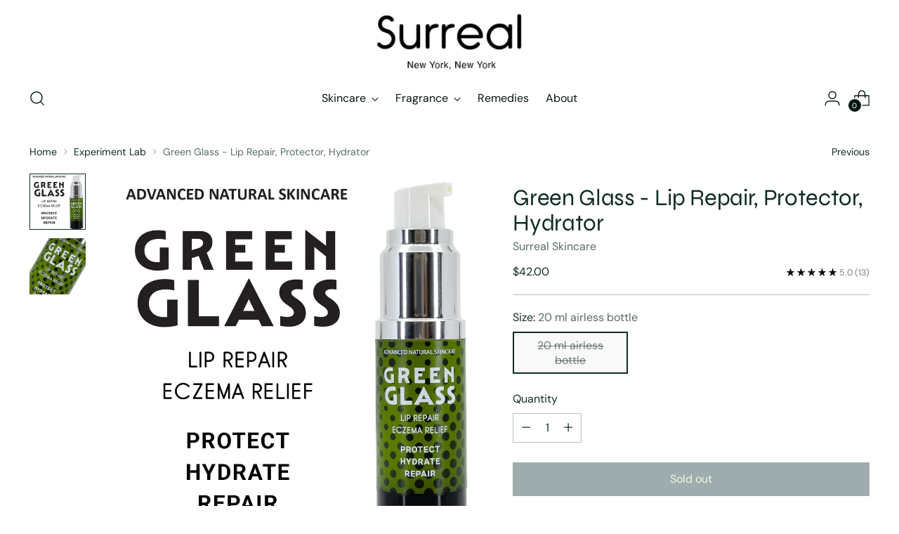

--- FILE ---
content_type: text/html; charset=utf-8
request_url: https://surrealskincare.com/collections/experiment-lab/products/green-glass-lip-repair-protector-hydrator
body_size: 121777
content:
<!doctype html>

<!--
  ___                 ___           ___           ___
       /  /\                     /__/\         /  /\         /  /\
      /  /:/_                    \  \:\       /  /:/        /  /::\
     /  /:/ /\  ___     ___       \  \:\     /  /:/        /  /:/\:\
    /  /:/ /:/ /__/\   /  /\  ___  \  \:\   /  /:/  ___   /  /:/  \:\
   /__/:/ /:/  \  \:\ /  /:/ /__/\  \__\:\ /__/:/  /  /\ /__/:/ \__\:\
   \  \:\/:/    \  \:\  /:/  \  \:\ /  /:/ \  \:\ /  /:/ \  \:\ /  /:/
    \  \::/      \  \:\/:/    \  \:\  /:/   \  \:\  /:/   \  \:\  /:/
     \  \:\       \  \::/      \  \:\/:/     \  \:\/:/     \  \:\/:/
      \  \:\       \__\/        \  \::/       \  \::/       \  \::/
       \__\/                     \__\/         \__\/         \__\/

  --------------------------------------------------------------------
  #  Stiletto v2.2.2
  #  Documentation: https://fluorescent.co/help/stiletto/
  #  Purchase: https://themes.shopify.com/themes/stiletto/
  #  A product by Fluorescent: https://fluorescent.co/
  --------------------------------------------------------------------
-->

<html class="no-js" lang="en" style="--announcement-height: 1px;">
  <head>
    <meta charset="UTF-8">
    <meta http-equiv="X-UA-Compatible" content="IE=edge,chrome=1">
    <meta name="viewport" content="width=device-width,initial-scale=1">
    




  <meta name="description" content="Where all products are born and go through their own version of childhood until they grow up and become their super-duper selves as Surreal Skincare products 😍">



    <link rel="canonical" href="https://surrealskincare.com/products/green-glass-lip-repair-protector-hydrator">
    <link rel="preconnect" href="https://cdn.shopify.com" crossorigin><title>Green Glass - Lip Repair, Protector, Hydrator
&ndash; Surreal Skincare</title>

    





  
  
  
  
  




<meta property="og:url" content="https://surrealskincare.com/products/green-glass-lip-repair-protector-hydrator">
<meta property="og:site_name" content="Surreal Skincare">
<meta property="og:type" content="product">
<meta property="og:title" content="Green Glass - Lip Repair, Protector, Hydrator">
<meta property="og:description" content="Green Glass is a versatile powerhouse, expertly designed not just for lip hydration, but also as a formidable combatant against eczema and psoriasis. Rich in anti-inflammatory properties and high lanolin, Green Glass gives soothing relief and protection for hours. Now with generous servings of ceramides NP and AP that ">
<meta property="og:image" content="http://surrealskincare.com/cdn/shop/files/GreenGlassProductCard.png?v=1734559895&width=1024">
<meta property="og:image:secure_url" content="https://surrealskincare.com/cdn/shop/files/GreenGlassProductCard.png?v=1734559895&width=1024">
<meta property="og:price:amount" content="42.00">
<meta property="og:price:currency" content="USD">

<meta name="twitter:title" content="Green Glass - Lip Repair, Protector, Hydrator">
<meta name="twitter:description" content="Green Glass is a versatile powerhouse, expertly designed not just for lip hydration, but also as a formidable combatant against eczema and psoriasis. Rich in anti-inflammatory properties and high lanolin, Green Glass gives soothing relief and protection for hours. Now with generous servings of ceramides NP and AP that ">
<meta name="twitter:card" content="summary_large_image">
<meta name="twitter:image" content="https://surrealskincare.com/cdn/shop/files/GreenGlassProductCard.png?v=1734559895&width=1024">
<meta name="twitter:image:width" content="480">
<meta name="twitter:image:height" content="480">


    <script>
  console.log('Stiletto v2.2.2 by Fluorescent');

  document.documentElement.className = document.documentElement.className.replace('no-js', '');
  if (window.matchMedia(`(prefers-reduced-motion: reduce)`) === true || window.matchMedia(`(prefers-reduced-motion: reduce)`).matches === true) {
    document.documentElement.classList.add('prefers-reduced-motion');
  } else {
    document.documentElement.classList.add('do-anim');
  }

  window.theme = {
    version: 'v2.2.2',
    themeName: 'Stiletto',
    moneyFormat: "${{amount}}",
    strings: {
      name: "Surreal Skincare",
      accessibility: {
        play_video: "Play",
        pause_video: "Pause",
        range_lower: "Lower",
        range_upper: "Upper"
      },
      product: {
        no_shipping_rates: "Shipping rate unavailable",
        country_placeholder: "Country\/Region",
        review: "Write a review"
      },
      products: {
        product: {
          unavailable: "Unavailable",
          unitPrice: "Unit price",
          unitPriceSeparator: "per",
          sku: "SKU"
        }
      },
      cart: {
        editCartNote: "Edit order notes",
        addCartNote: "Add order notes",
        quantityError: "You have the maximum number of this product in your cart"
      },
      pagination: {
        viewing: "You’re viewing {{ of }} of {{ total }}",
        products: "products",
        results: "results"
      }
    },
    routes: {
      root: "/",
      cart: {
        base: "/cart",
        add: "/cart/add",
        change: "/cart/change",
        update: "/cart/update",
        clear: "/cart/clear",
        // Manual routes until Shopify adds support
        shipping: "/cart/shipping_rates",
      },
      // Manual routes until Shopify adds support
      products: "/products",
      productRecommendations: "/recommendations/products",
      predictive_search_url: '/search/suggest',
    },
    icons: {
      chevron: "\u003cspan class=\"icon icon-new icon-chevron \"\u003e\n  \u003csvg viewBox=\"0 0 24 24\" fill=\"none\" xmlns=\"http:\/\/www.w3.org\/2000\/svg\"\u003e\u003cpath d=\"M1.875 7.438 12 17.563 22.125 7.438\" stroke=\"currentColor\" stroke-width=\"2\"\/\u003e\u003c\/svg\u003e\n\u003c\/span\u003e\n\n",
      close: "\u003cspan class=\"icon icon-new icon-close \"\u003e\n  \u003csvg viewBox=\"0 0 24 24\" fill=\"none\" xmlns=\"http:\/\/www.w3.org\/2000\/svg\"\u003e\u003cpath d=\"M2.66 1.34 2 .68.68 2l.66.66 1.32-1.32zm18.68 21.32.66.66L23.32 22l-.66-.66-1.32 1.32zm1.32-20 .66-.66L22 .68l-.66.66 1.32 1.32zM1.34 21.34.68 22 2 23.32l.66-.66-1.32-1.32zm0-18.68 10 10 1.32-1.32-10-10-1.32 1.32zm11.32 10 10-10-1.32-1.32-10 10 1.32 1.32zm-1.32-1.32-10 10 1.32 1.32 10-10-1.32-1.32zm0 1.32 10 10 1.32-1.32-10-10-1.32 1.32z\" fill=\"currentColor\"\/\u003e\u003c\/svg\u003e\n\u003c\/span\u003e\n\n",
      zoom: "\u003cspan class=\"icon icon-new icon-zoom \"\u003e\n  \u003csvg viewBox=\"0 0 24 24\" fill=\"none\" xmlns=\"http:\/\/www.w3.org\/2000\/svg\"\u003e\u003cpath d=\"M10.3,19.71c5.21,0,9.44-4.23,9.44-9.44S15.51,.83,10.3,.83,.86,5.05,.86,10.27s4.23,9.44,9.44,9.44Z\" fill=\"none\" stroke=\"currentColor\" stroke-linecap=\"round\" stroke-miterlimit=\"10\" stroke-width=\"1.63\"\/\u003e\n          \u003cpath d=\"M5.05,10.27H15.54\" fill=\"none\" stroke=\"currentColor\" stroke-miterlimit=\"10\" stroke-width=\"1.63\"\/\u003e\n          \u003cpath class=\"cross-up\" d=\"M10.3,5.02V15.51\" fill=\"none\" stroke=\"currentColor\" stroke-miterlimit=\"10\" stroke-width=\"1.63\"\/\u003e\n          \u003cpath d=\"M16.92,16.9l6.49,6.49\" fill=\"none\" stroke=\"currentColor\" stroke-miterlimit=\"10\" stroke-width=\"1.63\"\/\u003e\u003c\/svg\u003e\n\u003c\/span\u003e\n\n"
    },
    coreData: {
      n: "Stiletto",
      v: "v2.2.2",
    }
  }

  
    window.theme.allCountryOptionTags = "\u003coption value=\"United States\" data-provinces=\"[[\u0026quot;Alabama\u0026quot;,\u0026quot;Alabama\u0026quot;],[\u0026quot;Alaska\u0026quot;,\u0026quot;Alaska\u0026quot;],[\u0026quot;American Samoa\u0026quot;,\u0026quot;American Samoa\u0026quot;],[\u0026quot;Arizona\u0026quot;,\u0026quot;Arizona\u0026quot;],[\u0026quot;Arkansas\u0026quot;,\u0026quot;Arkansas\u0026quot;],[\u0026quot;Armed Forces Americas\u0026quot;,\u0026quot;Armed Forces Americas\u0026quot;],[\u0026quot;Armed Forces Europe\u0026quot;,\u0026quot;Armed Forces Europe\u0026quot;],[\u0026quot;Armed Forces Pacific\u0026quot;,\u0026quot;Armed Forces Pacific\u0026quot;],[\u0026quot;California\u0026quot;,\u0026quot;California\u0026quot;],[\u0026quot;Colorado\u0026quot;,\u0026quot;Colorado\u0026quot;],[\u0026quot;Connecticut\u0026quot;,\u0026quot;Connecticut\u0026quot;],[\u0026quot;Delaware\u0026quot;,\u0026quot;Delaware\u0026quot;],[\u0026quot;District of Columbia\u0026quot;,\u0026quot;Washington DC\u0026quot;],[\u0026quot;Federated States of Micronesia\u0026quot;,\u0026quot;Micronesia\u0026quot;],[\u0026quot;Florida\u0026quot;,\u0026quot;Florida\u0026quot;],[\u0026quot;Georgia\u0026quot;,\u0026quot;Georgia\u0026quot;],[\u0026quot;Guam\u0026quot;,\u0026quot;Guam\u0026quot;],[\u0026quot;Hawaii\u0026quot;,\u0026quot;Hawaii\u0026quot;],[\u0026quot;Idaho\u0026quot;,\u0026quot;Idaho\u0026quot;],[\u0026quot;Illinois\u0026quot;,\u0026quot;Illinois\u0026quot;],[\u0026quot;Indiana\u0026quot;,\u0026quot;Indiana\u0026quot;],[\u0026quot;Iowa\u0026quot;,\u0026quot;Iowa\u0026quot;],[\u0026quot;Kansas\u0026quot;,\u0026quot;Kansas\u0026quot;],[\u0026quot;Kentucky\u0026quot;,\u0026quot;Kentucky\u0026quot;],[\u0026quot;Louisiana\u0026quot;,\u0026quot;Louisiana\u0026quot;],[\u0026quot;Maine\u0026quot;,\u0026quot;Maine\u0026quot;],[\u0026quot;Marshall Islands\u0026quot;,\u0026quot;Marshall Islands\u0026quot;],[\u0026quot;Maryland\u0026quot;,\u0026quot;Maryland\u0026quot;],[\u0026quot;Massachusetts\u0026quot;,\u0026quot;Massachusetts\u0026quot;],[\u0026quot;Michigan\u0026quot;,\u0026quot;Michigan\u0026quot;],[\u0026quot;Minnesota\u0026quot;,\u0026quot;Minnesota\u0026quot;],[\u0026quot;Mississippi\u0026quot;,\u0026quot;Mississippi\u0026quot;],[\u0026quot;Missouri\u0026quot;,\u0026quot;Missouri\u0026quot;],[\u0026quot;Montana\u0026quot;,\u0026quot;Montana\u0026quot;],[\u0026quot;Nebraska\u0026quot;,\u0026quot;Nebraska\u0026quot;],[\u0026quot;Nevada\u0026quot;,\u0026quot;Nevada\u0026quot;],[\u0026quot;New Hampshire\u0026quot;,\u0026quot;New Hampshire\u0026quot;],[\u0026quot;New Jersey\u0026quot;,\u0026quot;New Jersey\u0026quot;],[\u0026quot;New Mexico\u0026quot;,\u0026quot;New Mexico\u0026quot;],[\u0026quot;New York\u0026quot;,\u0026quot;New York\u0026quot;],[\u0026quot;North Carolina\u0026quot;,\u0026quot;North Carolina\u0026quot;],[\u0026quot;North Dakota\u0026quot;,\u0026quot;North Dakota\u0026quot;],[\u0026quot;Northern Mariana Islands\u0026quot;,\u0026quot;Northern Mariana Islands\u0026quot;],[\u0026quot;Ohio\u0026quot;,\u0026quot;Ohio\u0026quot;],[\u0026quot;Oklahoma\u0026quot;,\u0026quot;Oklahoma\u0026quot;],[\u0026quot;Oregon\u0026quot;,\u0026quot;Oregon\u0026quot;],[\u0026quot;Palau\u0026quot;,\u0026quot;Palau\u0026quot;],[\u0026quot;Pennsylvania\u0026quot;,\u0026quot;Pennsylvania\u0026quot;],[\u0026quot;Puerto Rico\u0026quot;,\u0026quot;Puerto Rico\u0026quot;],[\u0026quot;Rhode Island\u0026quot;,\u0026quot;Rhode Island\u0026quot;],[\u0026quot;South Carolina\u0026quot;,\u0026quot;South Carolina\u0026quot;],[\u0026quot;South Dakota\u0026quot;,\u0026quot;South Dakota\u0026quot;],[\u0026quot;Tennessee\u0026quot;,\u0026quot;Tennessee\u0026quot;],[\u0026quot;Texas\u0026quot;,\u0026quot;Texas\u0026quot;],[\u0026quot;Utah\u0026quot;,\u0026quot;Utah\u0026quot;],[\u0026quot;Vermont\u0026quot;,\u0026quot;Vermont\u0026quot;],[\u0026quot;Virgin Islands\u0026quot;,\u0026quot;U.S. Virgin Islands\u0026quot;],[\u0026quot;Virginia\u0026quot;,\u0026quot;Virginia\u0026quot;],[\u0026quot;Washington\u0026quot;,\u0026quot;Washington\u0026quot;],[\u0026quot;West Virginia\u0026quot;,\u0026quot;West Virginia\u0026quot;],[\u0026quot;Wisconsin\u0026quot;,\u0026quot;Wisconsin\u0026quot;],[\u0026quot;Wyoming\u0026quot;,\u0026quot;Wyoming\u0026quot;]]\"\u003eUnited States\u003c\/option\u003e\n\u003coption value=\"Canada\" data-provinces=\"[[\u0026quot;Alberta\u0026quot;,\u0026quot;Alberta\u0026quot;],[\u0026quot;British Columbia\u0026quot;,\u0026quot;British Columbia\u0026quot;],[\u0026quot;Manitoba\u0026quot;,\u0026quot;Manitoba\u0026quot;],[\u0026quot;New Brunswick\u0026quot;,\u0026quot;New Brunswick\u0026quot;],[\u0026quot;Newfoundland and Labrador\u0026quot;,\u0026quot;Newfoundland and Labrador\u0026quot;],[\u0026quot;Northwest Territories\u0026quot;,\u0026quot;Northwest Territories\u0026quot;],[\u0026quot;Nova Scotia\u0026quot;,\u0026quot;Nova Scotia\u0026quot;],[\u0026quot;Nunavut\u0026quot;,\u0026quot;Nunavut\u0026quot;],[\u0026quot;Ontario\u0026quot;,\u0026quot;Ontario\u0026quot;],[\u0026quot;Prince Edward Island\u0026quot;,\u0026quot;Prince Edward Island\u0026quot;],[\u0026quot;Quebec\u0026quot;,\u0026quot;Quebec\u0026quot;],[\u0026quot;Saskatchewan\u0026quot;,\u0026quot;Saskatchewan\u0026quot;],[\u0026quot;Yukon\u0026quot;,\u0026quot;Yukon\u0026quot;]]\"\u003eCanada\u003c\/option\u003e\n\u003coption value=\"Switzerland\" data-provinces=\"[]\"\u003eSwitzerland\u003c\/option\u003e\n\u003coption value=\"---\" data-provinces=\"[]\"\u003e---\u003c\/option\u003e\n\u003coption value=\"Afghanistan\" data-provinces=\"[]\"\u003eAfghanistan\u003c\/option\u003e\n\u003coption value=\"Aland Islands\" data-provinces=\"[]\"\u003eÅland Islands\u003c\/option\u003e\n\u003coption value=\"Albania\" data-provinces=\"[]\"\u003eAlbania\u003c\/option\u003e\n\u003coption value=\"Algeria\" data-provinces=\"[]\"\u003eAlgeria\u003c\/option\u003e\n\u003coption value=\"Andorra\" data-provinces=\"[]\"\u003eAndorra\u003c\/option\u003e\n\u003coption value=\"Angola\" data-provinces=\"[]\"\u003eAngola\u003c\/option\u003e\n\u003coption value=\"Anguilla\" data-provinces=\"[]\"\u003eAnguilla\u003c\/option\u003e\n\u003coption value=\"Antigua And Barbuda\" data-provinces=\"[]\"\u003eAntigua \u0026 Barbuda\u003c\/option\u003e\n\u003coption value=\"Argentina\" data-provinces=\"[[\u0026quot;Buenos Aires\u0026quot;,\u0026quot;Buenos Aires Province\u0026quot;],[\u0026quot;Catamarca\u0026quot;,\u0026quot;Catamarca\u0026quot;],[\u0026quot;Chaco\u0026quot;,\u0026quot;Chaco\u0026quot;],[\u0026quot;Chubut\u0026quot;,\u0026quot;Chubut\u0026quot;],[\u0026quot;Ciudad Autónoma de Buenos Aires\u0026quot;,\u0026quot;Buenos Aires (Autonomous City)\u0026quot;],[\u0026quot;Corrientes\u0026quot;,\u0026quot;Corrientes\u0026quot;],[\u0026quot;Córdoba\u0026quot;,\u0026quot;Córdoba\u0026quot;],[\u0026quot;Entre Ríos\u0026quot;,\u0026quot;Entre Ríos\u0026quot;],[\u0026quot;Formosa\u0026quot;,\u0026quot;Formosa\u0026quot;],[\u0026quot;Jujuy\u0026quot;,\u0026quot;Jujuy\u0026quot;],[\u0026quot;La Pampa\u0026quot;,\u0026quot;La Pampa\u0026quot;],[\u0026quot;La Rioja\u0026quot;,\u0026quot;La Rioja\u0026quot;],[\u0026quot;Mendoza\u0026quot;,\u0026quot;Mendoza\u0026quot;],[\u0026quot;Misiones\u0026quot;,\u0026quot;Misiones\u0026quot;],[\u0026quot;Neuquén\u0026quot;,\u0026quot;Neuquén\u0026quot;],[\u0026quot;Río Negro\u0026quot;,\u0026quot;Río Negro\u0026quot;],[\u0026quot;Salta\u0026quot;,\u0026quot;Salta\u0026quot;],[\u0026quot;San Juan\u0026quot;,\u0026quot;San Juan\u0026quot;],[\u0026quot;San Luis\u0026quot;,\u0026quot;San Luis\u0026quot;],[\u0026quot;Santa Cruz\u0026quot;,\u0026quot;Santa Cruz\u0026quot;],[\u0026quot;Santa Fe\u0026quot;,\u0026quot;Santa Fe\u0026quot;],[\u0026quot;Santiago Del Estero\u0026quot;,\u0026quot;Santiago del Estero\u0026quot;],[\u0026quot;Tierra Del Fuego\u0026quot;,\u0026quot;Tierra del Fuego\u0026quot;],[\u0026quot;Tucumán\u0026quot;,\u0026quot;Tucumán\u0026quot;]]\"\u003eArgentina\u003c\/option\u003e\n\u003coption value=\"Armenia\" data-provinces=\"[]\"\u003eArmenia\u003c\/option\u003e\n\u003coption value=\"Aruba\" data-provinces=\"[]\"\u003eAruba\u003c\/option\u003e\n\u003coption value=\"Ascension Island\" data-provinces=\"[]\"\u003eAscension Island\u003c\/option\u003e\n\u003coption value=\"Australia\" data-provinces=\"[[\u0026quot;Australian Capital Territory\u0026quot;,\u0026quot;Australian Capital Territory\u0026quot;],[\u0026quot;New South Wales\u0026quot;,\u0026quot;New South Wales\u0026quot;],[\u0026quot;Northern Territory\u0026quot;,\u0026quot;Northern Territory\u0026quot;],[\u0026quot;Queensland\u0026quot;,\u0026quot;Queensland\u0026quot;],[\u0026quot;South Australia\u0026quot;,\u0026quot;South Australia\u0026quot;],[\u0026quot;Tasmania\u0026quot;,\u0026quot;Tasmania\u0026quot;],[\u0026quot;Victoria\u0026quot;,\u0026quot;Victoria\u0026quot;],[\u0026quot;Western Australia\u0026quot;,\u0026quot;Western Australia\u0026quot;]]\"\u003eAustralia\u003c\/option\u003e\n\u003coption value=\"Austria\" data-provinces=\"[]\"\u003eAustria\u003c\/option\u003e\n\u003coption value=\"Azerbaijan\" data-provinces=\"[]\"\u003eAzerbaijan\u003c\/option\u003e\n\u003coption value=\"Bahamas\" data-provinces=\"[]\"\u003eBahamas\u003c\/option\u003e\n\u003coption value=\"Bahrain\" data-provinces=\"[]\"\u003eBahrain\u003c\/option\u003e\n\u003coption value=\"Bangladesh\" data-provinces=\"[]\"\u003eBangladesh\u003c\/option\u003e\n\u003coption value=\"Barbados\" data-provinces=\"[]\"\u003eBarbados\u003c\/option\u003e\n\u003coption value=\"Belarus\" data-provinces=\"[]\"\u003eBelarus\u003c\/option\u003e\n\u003coption value=\"Belgium\" data-provinces=\"[]\"\u003eBelgium\u003c\/option\u003e\n\u003coption value=\"Belize\" data-provinces=\"[]\"\u003eBelize\u003c\/option\u003e\n\u003coption value=\"Benin\" data-provinces=\"[]\"\u003eBenin\u003c\/option\u003e\n\u003coption value=\"Bermuda\" data-provinces=\"[]\"\u003eBermuda\u003c\/option\u003e\n\u003coption value=\"Bhutan\" data-provinces=\"[]\"\u003eBhutan\u003c\/option\u003e\n\u003coption value=\"Bolivia\" data-provinces=\"[]\"\u003eBolivia\u003c\/option\u003e\n\u003coption value=\"Bosnia And Herzegovina\" data-provinces=\"[]\"\u003eBosnia \u0026 Herzegovina\u003c\/option\u003e\n\u003coption value=\"Botswana\" data-provinces=\"[]\"\u003eBotswana\u003c\/option\u003e\n\u003coption value=\"Brazil\" data-provinces=\"[[\u0026quot;Acre\u0026quot;,\u0026quot;Acre\u0026quot;],[\u0026quot;Alagoas\u0026quot;,\u0026quot;Alagoas\u0026quot;],[\u0026quot;Amapá\u0026quot;,\u0026quot;Amapá\u0026quot;],[\u0026quot;Amazonas\u0026quot;,\u0026quot;Amazonas\u0026quot;],[\u0026quot;Bahia\u0026quot;,\u0026quot;Bahia\u0026quot;],[\u0026quot;Ceará\u0026quot;,\u0026quot;Ceará\u0026quot;],[\u0026quot;Distrito Federal\u0026quot;,\u0026quot;Federal District\u0026quot;],[\u0026quot;Espírito Santo\u0026quot;,\u0026quot;Espírito Santo\u0026quot;],[\u0026quot;Goiás\u0026quot;,\u0026quot;Goiás\u0026quot;],[\u0026quot;Maranhão\u0026quot;,\u0026quot;Maranhão\u0026quot;],[\u0026quot;Mato Grosso\u0026quot;,\u0026quot;Mato Grosso\u0026quot;],[\u0026quot;Mato Grosso do Sul\u0026quot;,\u0026quot;Mato Grosso do Sul\u0026quot;],[\u0026quot;Minas Gerais\u0026quot;,\u0026quot;Minas Gerais\u0026quot;],[\u0026quot;Paraná\u0026quot;,\u0026quot;Paraná\u0026quot;],[\u0026quot;Paraíba\u0026quot;,\u0026quot;Paraíba\u0026quot;],[\u0026quot;Pará\u0026quot;,\u0026quot;Pará\u0026quot;],[\u0026quot;Pernambuco\u0026quot;,\u0026quot;Pernambuco\u0026quot;],[\u0026quot;Piauí\u0026quot;,\u0026quot;Piauí\u0026quot;],[\u0026quot;Rio Grande do Norte\u0026quot;,\u0026quot;Rio Grande do Norte\u0026quot;],[\u0026quot;Rio Grande do Sul\u0026quot;,\u0026quot;Rio Grande do Sul\u0026quot;],[\u0026quot;Rio de Janeiro\u0026quot;,\u0026quot;Rio de Janeiro\u0026quot;],[\u0026quot;Rondônia\u0026quot;,\u0026quot;Rondônia\u0026quot;],[\u0026quot;Roraima\u0026quot;,\u0026quot;Roraima\u0026quot;],[\u0026quot;Santa Catarina\u0026quot;,\u0026quot;Santa Catarina\u0026quot;],[\u0026quot;Sergipe\u0026quot;,\u0026quot;Sergipe\u0026quot;],[\u0026quot;São Paulo\u0026quot;,\u0026quot;São Paulo\u0026quot;],[\u0026quot;Tocantins\u0026quot;,\u0026quot;Tocantins\u0026quot;]]\"\u003eBrazil\u003c\/option\u003e\n\u003coption value=\"British Indian Ocean Territory\" data-provinces=\"[]\"\u003eBritish Indian Ocean Territory\u003c\/option\u003e\n\u003coption value=\"Virgin Islands, British\" data-provinces=\"[]\"\u003eBritish Virgin Islands\u003c\/option\u003e\n\u003coption value=\"Brunei\" data-provinces=\"[]\"\u003eBrunei\u003c\/option\u003e\n\u003coption value=\"Bulgaria\" data-provinces=\"[]\"\u003eBulgaria\u003c\/option\u003e\n\u003coption value=\"Burkina Faso\" data-provinces=\"[]\"\u003eBurkina Faso\u003c\/option\u003e\n\u003coption value=\"Burundi\" data-provinces=\"[]\"\u003eBurundi\u003c\/option\u003e\n\u003coption value=\"Cambodia\" data-provinces=\"[]\"\u003eCambodia\u003c\/option\u003e\n\u003coption value=\"Republic of Cameroon\" data-provinces=\"[]\"\u003eCameroon\u003c\/option\u003e\n\u003coption value=\"Canada\" data-provinces=\"[[\u0026quot;Alberta\u0026quot;,\u0026quot;Alberta\u0026quot;],[\u0026quot;British Columbia\u0026quot;,\u0026quot;British Columbia\u0026quot;],[\u0026quot;Manitoba\u0026quot;,\u0026quot;Manitoba\u0026quot;],[\u0026quot;New Brunswick\u0026quot;,\u0026quot;New Brunswick\u0026quot;],[\u0026quot;Newfoundland and Labrador\u0026quot;,\u0026quot;Newfoundland and Labrador\u0026quot;],[\u0026quot;Northwest Territories\u0026quot;,\u0026quot;Northwest Territories\u0026quot;],[\u0026quot;Nova Scotia\u0026quot;,\u0026quot;Nova Scotia\u0026quot;],[\u0026quot;Nunavut\u0026quot;,\u0026quot;Nunavut\u0026quot;],[\u0026quot;Ontario\u0026quot;,\u0026quot;Ontario\u0026quot;],[\u0026quot;Prince Edward Island\u0026quot;,\u0026quot;Prince Edward Island\u0026quot;],[\u0026quot;Quebec\u0026quot;,\u0026quot;Quebec\u0026quot;],[\u0026quot;Saskatchewan\u0026quot;,\u0026quot;Saskatchewan\u0026quot;],[\u0026quot;Yukon\u0026quot;,\u0026quot;Yukon\u0026quot;]]\"\u003eCanada\u003c\/option\u003e\n\u003coption value=\"Cape Verde\" data-provinces=\"[]\"\u003eCape Verde\u003c\/option\u003e\n\u003coption value=\"Caribbean Netherlands\" data-provinces=\"[]\"\u003eCaribbean Netherlands\u003c\/option\u003e\n\u003coption value=\"Cayman Islands\" data-provinces=\"[]\"\u003eCayman Islands\u003c\/option\u003e\n\u003coption value=\"Central African Republic\" data-provinces=\"[]\"\u003eCentral African Republic\u003c\/option\u003e\n\u003coption value=\"Chad\" data-provinces=\"[]\"\u003eChad\u003c\/option\u003e\n\u003coption value=\"Chile\" data-provinces=\"[[\u0026quot;Antofagasta\u0026quot;,\u0026quot;Antofagasta\u0026quot;],[\u0026quot;Araucanía\u0026quot;,\u0026quot;Araucanía\u0026quot;],[\u0026quot;Arica and Parinacota\u0026quot;,\u0026quot;Arica y Parinacota\u0026quot;],[\u0026quot;Atacama\u0026quot;,\u0026quot;Atacama\u0026quot;],[\u0026quot;Aysén\u0026quot;,\u0026quot;Aysén\u0026quot;],[\u0026quot;Biobío\u0026quot;,\u0026quot;Bío Bío\u0026quot;],[\u0026quot;Coquimbo\u0026quot;,\u0026quot;Coquimbo\u0026quot;],[\u0026quot;Los Lagos\u0026quot;,\u0026quot;Los Lagos\u0026quot;],[\u0026quot;Los Ríos\u0026quot;,\u0026quot;Los Ríos\u0026quot;],[\u0026quot;Magallanes\u0026quot;,\u0026quot;Magallanes Region\u0026quot;],[\u0026quot;Maule\u0026quot;,\u0026quot;Maule\u0026quot;],[\u0026quot;O\u0026#39;Higgins\u0026quot;,\u0026quot;Libertador General Bernardo O’Higgins\u0026quot;],[\u0026quot;Santiago\u0026quot;,\u0026quot;Santiago Metropolitan\u0026quot;],[\u0026quot;Tarapacá\u0026quot;,\u0026quot;Tarapacá\u0026quot;],[\u0026quot;Valparaíso\u0026quot;,\u0026quot;Valparaíso\u0026quot;],[\u0026quot;Ñuble\u0026quot;,\u0026quot;Ñuble\u0026quot;]]\"\u003eChile\u003c\/option\u003e\n\u003coption value=\"China\" data-provinces=\"[[\u0026quot;Anhui\u0026quot;,\u0026quot;Anhui\u0026quot;],[\u0026quot;Beijing\u0026quot;,\u0026quot;Beijing\u0026quot;],[\u0026quot;Chongqing\u0026quot;,\u0026quot;Chongqing\u0026quot;],[\u0026quot;Fujian\u0026quot;,\u0026quot;Fujian\u0026quot;],[\u0026quot;Gansu\u0026quot;,\u0026quot;Gansu\u0026quot;],[\u0026quot;Guangdong\u0026quot;,\u0026quot;Guangdong\u0026quot;],[\u0026quot;Guangxi\u0026quot;,\u0026quot;Guangxi\u0026quot;],[\u0026quot;Guizhou\u0026quot;,\u0026quot;Guizhou\u0026quot;],[\u0026quot;Hainan\u0026quot;,\u0026quot;Hainan\u0026quot;],[\u0026quot;Hebei\u0026quot;,\u0026quot;Hebei\u0026quot;],[\u0026quot;Heilongjiang\u0026quot;,\u0026quot;Heilongjiang\u0026quot;],[\u0026quot;Henan\u0026quot;,\u0026quot;Henan\u0026quot;],[\u0026quot;Hubei\u0026quot;,\u0026quot;Hubei\u0026quot;],[\u0026quot;Hunan\u0026quot;,\u0026quot;Hunan\u0026quot;],[\u0026quot;Inner Mongolia\u0026quot;,\u0026quot;Inner Mongolia\u0026quot;],[\u0026quot;Jiangsu\u0026quot;,\u0026quot;Jiangsu\u0026quot;],[\u0026quot;Jiangxi\u0026quot;,\u0026quot;Jiangxi\u0026quot;],[\u0026quot;Jilin\u0026quot;,\u0026quot;Jilin\u0026quot;],[\u0026quot;Liaoning\u0026quot;,\u0026quot;Liaoning\u0026quot;],[\u0026quot;Ningxia\u0026quot;,\u0026quot;Ningxia\u0026quot;],[\u0026quot;Qinghai\u0026quot;,\u0026quot;Qinghai\u0026quot;],[\u0026quot;Shaanxi\u0026quot;,\u0026quot;Shaanxi\u0026quot;],[\u0026quot;Shandong\u0026quot;,\u0026quot;Shandong\u0026quot;],[\u0026quot;Shanghai\u0026quot;,\u0026quot;Shanghai\u0026quot;],[\u0026quot;Shanxi\u0026quot;,\u0026quot;Shanxi\u0026quot;],[\u0026quot;Sichuan\u0026quot;,\u0026quot;Sichuan\u0026quot;],[\u0026quot;Tianjin\u0026quot;,\u0026quot;Tianjin\u0026quot;],[\u0026quot;Xinjiang\u0026quot;,\u0026quot;Xinjiang\u0026quot;],[\u0026quot;Xizang\u0026quot;,\u0026quot;Tibet\u0026quot;],[\u0026quot;Yunnan\u0026quot;,\u0026quot;Yunnan\u0026quot;],[\u0026quot;Zhejiang\u0026quot;,\u0026quot;Zhejiang\u0026quot;]]\"\u003eChina\u003c\/option\u003e\n\u003coption value=\"Christmas Island\" data-provinces=\"[]\"\u003eChristmas Island\u003c\/option\u003e\n\u003coption value=\"Cocos (Keeling) Islands\" data-provinces=\"[]\"\u003eCocos (Keeling) Islands\u003c\/option\u003e\n\u003coption value=\"Colombia\" data-provinces=\"[[\u0026quot;Amazonas\u0026quot;,\u0026quot;Amazonas\u0026quot;],[\u0026quot;Antioquia\u0026quot;,\u0026quot;Antioquia\u0026quot;],[\u0026quot;Arauca\u0026quot;,\u0026quot;Arauca\u0026quot;],[\u0026quot;Atlántico\u0026quot;,\u0026quot;Atlántico\u0026quot;],[\u0026quot;Bogotá, D.C.\u0026quot;,\u0026quot;Capital District\u0026quot;],[\u0026quot;Bolívar\u0026quot;,\u0026quot;Bolívar\u0026quot;],[\u0026quot;Boyacá\u0026quot;,\u0026quot;Boyacá\u0026quot;],[\u0026quot;Caldas\u0026quot;,\u0026quot;Caldas\u0026quot;],[\u0026quot;Caquetá\u0026quot;,\u0026quot;Caquetá\u0026quot;],[\u0026quot;Casanare\u0026quot;,\u0026quot;Casanare\u0026quot;],[\u0026quot;Cauca\u0026quot;,\u0026quot;Cauca\u0026quot;],[\u0026quot;Cesar\u0026quot;,\u0026quot;Cesar\u0026quot;],[\u0026quot;Chocó\u0026quot;,\u0026quot;Chocó\u0026quot;],[\u0026quot;Cundinamarca\u0026quot;,\u0026quot;Cundinamarca\u0026quot;],[\u0026quot;Córdoba\u0026quot;,\u0026quot;Córdoba\u0026quot;],[\u0026quot;Guainía\u0026quot;,\u0026quot;Guainía\u0026quot;],[\u0026quot;Guaviare\u0026quot;,\u0026quot;Guaviare\u0026quot;],[\u0026quot;Huila\u0026quot;,\u0026quot;Huila\u0026quot;],[\u0026quot;La Guajira\u0026quot;,\u0026quot;La Guajira\u0026quot;],[\u0026quot;Magdalena\u0026quot;,\u0026quot;Magdalena\u0026quot;],[\u0026quot;Meta\u0026quot;,\u0026quot;Meta\u0026quot;],[\u0026quot;Nariño\u0026quot;,\u0026quot;Nariño\u0026quot;],[\u0026quot;Norte de Santander\u0026quot;,\u0026quot;Norte de Santander\u0026quot;],[\u0026quot;Putumayo\u0026quot;,\u0026quot;Putumayo\u0026quot;],[\u0026quot;Quindío\u0026quot;,\u0026quot;Quindío\u0026quot;],[\u0026quot;Risaralda\u0026quot;,\u0026quot;Risaralda\u0026quot;],[\u0026quot;San Andrés, Providencia y Santa Catalina\u0026quot;,\u0026quot;San Andrés \\u0026 Providencia\u0026quot;],[\u0026quot;Santander\u0026quot;,\u0026quot;Santander\u0026quot;],[\u0026quot;Sucre\u0026quot;,\u0026quot;Sucre\u0026quot;],[\u0026quot;Tolima\u0026quot;,\u0026quot;Tolima\u0026quot;],[\u0026quot;Valle del Cauca\u0026quot;,\u0026quot;Valle del Cauca\u0026quot;],[\u0026quot;Vaupés\u0026quot;,\u0026quot;Vaupés\u0026quot;],[\u0026quot;Vichada\u0026quot;,\u0026quot;Vichada\u0026quot;]]\"\u003eColombia\u003c\/option\u003e\n\u003coption value=\"Comoros\" data-provinces=\"[]\"\u003eComoros\u003c\/option\u003e\n\u003coption value=\"Congo\" data-provinces=\"[]\"\u003eCongo - Brazzaville\u003c\/option\u003e\n\u003coption value=\"Congo, The Democratic Republic Of The\" data-provinces=\"[]\"\u003eCongo - Kinshasa\u003c\/option\u003e\n\u003coption value=\"Cook Islands\" data-provinces=\"[]\"\u003eCook Islands\u003c\/option\u003e\n\u003coption value=\"Costa Rica\" data-provinces=\"[[\u0026quot;Alajuela\u0026quot;,\u0026quot;Alajuela\u0026quot;],[\u0026quot;Cartago\u0026quot;,\u0026quot;Cartago\u0026quot;],[\u0026quot;Guanacaste\u0026quot;,\u0026quot;Guanacaste\u0026quot;],[\u0026quot;Heredia\u0026quot;,\u0026quot;Heredia\u0026quot;],[\u0026quot;Limón\u0026quot;,\u0026quot;Limón\u0026quot;],[\u0026quot;Puntarenas\u0026quot;,\u0026quot;Puntarenas\u0026quot;],[\u0026quot;San José\u0026quot;,\u0026quot;San José\u0026quot;]]\"\u003eCosta Rica\u003c\/option\u003e\n\u003coption value=\"Croatia\" data-provinces=\"[]\"\u003eCroatia\u003c\/option\u003e\n\u003coption value=\"Curaçao\" data-provinces=\"[]\"\u003eCuraçao\u003c\/option\u003e\n\u003coption value=\"Cyprus\" data-provinces=\"[]\"\u003eCyprus\u003c\/option\u003e\n\u003coption value=\"Czech Republic\" data-provinces=\"[]\"\u003eCzechia\u003c\/option\u003e\n\u003coption value=\"Côte d'Ivoire\" data-provinces=\"[]\"\u003eCôte d’Ivoire\u003c\/option\u003e\n\u003coption value=\"Denmark\" data-provinces=\"[]\"\u003eDenmark\u003c\/option\u003e\n\u003coption value=\"Djibouti\" data-provinces=\"[]\"\u003eDjibouti\u003c\/option\u003e\n\u003coption value=\"Dominica\" data-provinces=\"[]\"\u003eDominica\u003c\/option\u003e\n\u003coption value=\"Dominican Republic\" data-provinces=\"[]\"\u003eDominican Republic\u003c\/option\u003e\n\u003coption value=\"Ecuador\" data-provinces=\"[]\"\u003eEcuador\u003c\/option\u003e\n\u003coption value=\"Egypt\" data-provinces=\"[[\u0026quot;6th of October\u0026quot;,\u0026quot;6th of October\u0026quot;],[\u0026quot;Al Sharqia\u0026quot;,\u0026quot;Al Sharqia\u0026quot;],[\u0026quot;Alexandria\u0026quot;,\u0026quot;Alexandria\u0026quot;],[\u0026quot;Aswan\u0026quot;,\u0026quot;Aswan\u0026quot;],[\u0026quot;Asyut\u0026quot;,\u0026quot;Asyut\u0026quot;],[\u0026quot;Beheira\u0026quot;,\u0026quot;Beheira\u0026quot;],[\u0026quot;Beni Suef\u0026quot;,\u0026quot;Beni Suef\u0026quot;],[\u0026quot;Cairo\u0026quot;,\u0026quot;Cairo\u0026quot;],[\u0026quot;Dakahlia\u0026quot;,\u0026quot;Dakahlia\u0026quot;],[\u0026quot;Damietta\u0026quot;,\u0026quot;Damietta\u0026quot;],[\u0026quot;Faiyum\u0026quot;,\u0026quot;Faiyum\u0026quot;],[\u0026quot;Gharbia\u0026quot;,\u0026quot;Gharbia\u0026quot;],[\u0026quot;Giza\u0026quot;,\u0026quot;Giza\u0026quot;],[\u0026quot;Helwan\u0026quot;,\u0026quot;Helwan\u0026quot;],[\u0026quot;Ismailia\u0026quot;,\u0026quot;Ismailia\u0026quot;],[\u0026quot;Kafr el-Sheikh\u0026quot;,\u0026quot;Kafr el-Sheikh\u0026quot;],[\u0026quot;Luxor\u0026quot;,\u0026quot;Luxor\u0026quot;],[\u0026quot;Matrouh\u0026quot;,\u0026quot;Matrouh\u0026quot;],[\u0026quot;Minya\u0026quot;,\u0026quot;Minya\u0026quot;],[\u0026quot;Monufia\u0026quot;,\u0026quot;Monufia\u0026quot;],[\u0026quot;New Valley\u0026quot;,\u0026quot;New Valley\u0026quot;],[\u0026quot;North Sinai\u0026quot;,\u0026quot;North Sinai\u0026quot;],[\u0026quot;Port Said\u0026quot;,\u0026quot;Port Said\u0026quot;],[\u0026quot;Qalyubia\u0026quot;,\u0026quot;Qalyubia\u0026quot;],[\u0026quot;Qena\u0026quot;,\u0026quot;Qena\u0026quot;],[\u0026quot;Red Sea\u0026quot;,\u0026quot;Red Sea\u0026quot;],[\u0026quot;Sohag\u0026quot;,\u0026quot;Sohag\u0026quot;],[\u0026quot;South Sinai\u0026quot;,\u0026quot;South Sinai\u0026quot;],[\u0026quot;Suez\u0026quot;,\u0026quot;Suez\u0026quot;]]\"\u003eEgypt\u003c\/option\u003e\n\u003coption value=\"El Salvador\" data-provinces=\"[[\u0026quot;Ahuachapán\u0026quot;,\u0026quot;Ahuachapán\u0026quot;],[\u0026quot;Cabañas\u0026quot;,\u0026quot;Cabañas\u0026quot;],[\u0026quot;Chalatenango\u0026quot;,\u0026quot;Chalatenango\u0026quot;],[\u0026quot;Cuscatlán\u0026quot;,\u0026quot;Cuscatlán\u0026quot;],[\u0026quot;La Libertad\u0026quot;,\u0026quot;La Libertad\u0026quot;],[\u0026quot;La Paz\u0026quot;,\u0026quot;La Paz\u0026quot;],[\u0026quot;La Unión\u0026quot;,\u0026quot;La Unión\u0026quot;],[\u0026quot;Morazán\u0026quot;,\u0026quot;Morazán\u0026quot;],[\u0026quot;San Miguel\u0026quot;,\u0026quot;San Miguel\u0026quot;],[\u0026quot;San Salvador\u0026quot;,\u0026quot;San Salvador\u0026quot;],[\u0026quot;San Vicente\u0026quot;,\u0026quot;San Vicente\u0026quot;],[\u0026quot;Santa Ana\u0026quot;,\u0026quot;Santa Ana\u0026quot;],[\u0026quot;Sonsonate\u0026quot;,\u0026quot;Sonsonate\u0026quot;],[\u0026quot;Usulután\u0026quot;,\u0026quot;Usulután\u0026quot;]]\"\u003eEl Salvador\u003c\/option\u003e\n\u003coption value=\"Equatorial Guinea\" data-provinces=\"[]\"\u003eEquatorial Guinea\u003c\/option\u003e\n\u003coption value=\"Eritrea\" data-provinces=\"[]\"\u003eEritrea\u003c\/option\u003e\n\u003coption value=\"Estonia\" data-provinces=\"[]\"\u003eEstonia\u003c\/option\u003e\n\u003coption value=\"Eswatini\" data-provinces=\"[]\"\u003eEswatini\u003c\/option\u003e\n\u003coption value=\"Ethiopia\" data-provinces=\"[]\"\u003eEthiopia\u003c\/option\u003e\n\u003coption value=\"Falkland Islands (Malvinas)\" data-provinces=\"[]\"\u003eFalkland Islands\u003c\/option\u003e\n\u003coption value=\"Faroe Islands\" data-provinces=\"[]\"\u003eFaroe Islands\u003c\/option\u003e\n\u003coption value=\"Fiji\" data-provinces=\"[]\"\u003eFiji\u003c\/option\u003e\n\u003coption value=\"Finland\" data-provinces=\"[]\"\u003eFinland\u003c\/option\u003e\n\u003coption value=\"France\" data-provinces=\"[]\"\u003eFrance\u003c\/option\u003e\n\u003coption value=\"French Guiana\" data-provinces=\"[]\"\u003eFrench Guiana\u003c\/option\u003e\n\u003coption value=\"French Polynesia\" data-provinces=\"[]\"\u003eFrench Polynesia\u003c\/option\u003e\n\u003coption value=\"French Southern Territories\" data-provinces=\"[]\"\u003eFrench Southern Territories\u003c\/option\u003e\n\u003coption value=\"Gabon\" data-provinces=\"[]\"\u003eGabon\u003c\/option\u003e\n\u003coption value=\"Gambia\" data-provinces=\"[]\"\u003eGambia\u003c\/option\u003e\n\u003coption value=\"Georgia\" data-provinces=\"[]\"\u003eGeorgia\u003c\/option\u003e\n\u003coption value=\"Germany\" data-provinces=\"[]\"\u003eGermany\u003c\/option\u003e\n\u003coption value=\"Ghana\" data-provinces=\"[]\"\u003eGhana\u003c\/option\u003e\n\u003coption value=\"Gibraltar\" data-provinces=\"[]\"\u003eGibraltar\u003c\/option\u003e\n\u003coption value=\"Greece\" data-provinces=\"[]\"\u003eGreece\u003c\/option\u003e\n\u003coption value=\"Greenland\" data-provinces=\"[]\"\u003eGreenland\u003c\/option\u003e\n\u003coption value=\"Grenada\" data-provinces=\"[]\"\u003eGrenada\u003c\/option\u003e\n\u003coption value=\"Guadeloupe\" data-provinces=\"[]\"\u003eGuadeloupe\u003c\/option\u003e\n\u003coption value=\"Guatemala\" data-provinces=\"[[\u0026quot;Alta Verapaz\u0026quot;,\u0026quot;Alta Verapaz\u0026quot;],[\u0026quot;Baja Verapaz\u0026quot;,\u0026quot;Baja Verapaz\u0026quot;],[\u0026quot;Chimaltenango\u0026quot;,\u0026quot;Chimaltenango\u0026quot;],[\u0026quot;Chiquimula\u0026quot;,\u0026quot;Chiquimula\u0026quot;],[\u0026quot;El Progreso\u0026quot;,\u0026quot;El Progreso\u0026quot;],[\u0026quot;Escuintla\u0026quot;,\u0026quot;Escuintla\u0026quot;],[\u0026quot;Guatemala\u0026quot;,\u0026quot;Guatemala\u0026quot;],[\u0026quot;Huehuetenango\u0026quot;,\u0026quot;Huehuetenango\u0026quot;],[\u0026quot;Izabal\u0026quot;,\u0026quot;Izabal\u0026quot;],[\u0026quot;Jalapa\u0026quot;,\u0026quot;Jalapa\u0026quot;],[\u0026quot;Jutiapa\u0026quot;,\u0026quot;Jutiapa\u0026quot;],[\u0026quot;Petén\u0026quot;,\u0026quot;Petén\u0026quot;],[\u0026quot;Quetzaltenango\u0026quot;,\u0026quot;Quetzaltenango\u0026quot;],[\u0026quot;Quiché\u0026quot;,\u0026quot;Quiché\u0026quot;],[\u0026quot;Retalhuleu\u0026quot;,\u0026quot;Retalhuleu\u0026quot;],[\u0026quot;Sacatepéquez\u0026quot;,\u0026quot;Sacatepéquez\u0026quot;],[\u0026quot;San Marcos\u0026quot;,\u0026quot;San Marcos\u0026quot;],[\u0026quot;Santa Rosa\u0026quot;,\u0026quot;Santa Rosa\u0026quot;],[\u0026quot;Sololá\u0026quot;,\u0026quot;Sololá\u0026quot;],[\u0026quot;Suchitepéquez\u0026quot;,\u0026quot;Suchitepéquez\u0026quot;],[\u0026quot;Totonicapán\u0026quot;,\u0026quot;Totonicapán\u0026quot;],[\u0026quot;Zacapa\u0026quot;,\u0026quot;Zacapa\u0026quot;]]\"\u003eGuatemala\u003c\/option\u003e\n\u003coption value=\"Guernsey\" data-provinces=\"[]\"\u003eGuernsey\u003c\/option\u003e\n\u003coption value=\"Guinea\" data-provinces=\"[]\"\u003eGuinea\u003c\/option\u003e\n\u003coption value=\"Guinea Bissau\" data-provinces=\"[]\"\u003eGuinea-Bissau\u003c\/option\u003e\n\u003coption value=\"Guyana\" data-provinces=\"[]\"\u003eGuyana\u003c\/option\u003e\n\u003coption value=\"Haiti\" data-provinces=\"[]\"\u003eHaiti\u003c\/option\u003e\n\u003coption value=\"Honduras\" data-provinces=\"[]\"\u003eHonduras\u003c\/option\u003e\n\u003coption value=\"Hong Kong\" data-provinces=\"[[\u0026quot;Hong Kong Island\u0026quot;,\u0026quot;Hong Kong Island\u0026quot;],[\u0026quot;Kowloon\u0026quot;,\u0026quot;Kowloon\u0026quot;],[\u0026quot;New Territories\u0026quot;,\u0026quot;New Territories\u0026quot;]]\"\u003eHong Kong SAR\u003c\/option\u003e\n\u003coption value=\"Hungary\" data-provinces=\"[]\"\u003eHungary\u003c\/option\u003e\n\u003coption value=\"Iceland\" data-provinces=\"[]\"\u003eIceland\u003c\/option\u003e\n\u003coption value=\"India\" data-provinces=\"[[\u0026quot;Andaman and Nicobar Islands\u0026quot;,\u0026quot;Andaman and Nicobar Islands\u0026quot;],[\u0026quot;Andhra Pradesh\u0026quot;,\u0026quot;Andhra Pradesh\u0026quot;],[\u0026quot;Arunachal Pradesh\u0026quot;,\u0026quot;Arunachal Pradesh\u0026quot;],[\u0026quot;Assam\u0026quot;,\u0026quot;Assam\u0026quot;],[\u0026quot;Bihar\u0026quot;,\u0026quot;Bihar\u0026quot;],[\u0026quot;Chandigarh\u0026quot;,\u0026quot;Chandigarh\u0026quot;],[\u0026quot;Chhattisgarh\u0026quot;,\u0026quot;Chhattisgarh\u0026quot;],[\u0026quot;Dadra and Nagar Haveli\u0026quot;,\u0026quot;Dadra and Nagar Haveli\u0026quot;],[\u0026quot;Daman and Diu\u0026quot;,\u0026quot;Daman and Diu\u0026quot;],[\u0026quot;Delhi\u0026quot;,\u0026quot;Delhi\u0026quot;],[\u0026quot;Goa\u0026quot;,\u0026quot;Goa\u0026quot;],[\u0026quot;Gujarat\u0026quot;,\u0026quot;Gujarat\u0026quot;],[\u0026quot;Haryana\u0026quot;,\u0026quot;Haryana\u0026quot;],[\u0026quot;Himachal Pradesh\u0026quot;,\u0026quot;Himachal Pradesh\u0026quot;],[\u0026quot;Jammu and Kashmir\u0026quot;,\u0026quot;Jammu and Kashmir\u0026quot;],[\u0026quot;Jharkhand\u0026quot;,\u0026quot;Jharkhand\u0026quot;],[\u0026quot;Karnataka\u0026quot;,\u0026quot;Karnataka\u0026quot;],[\u0026quot;Kerala\u0026quot;,\u0026quot;Kerala\u0026quot;],[\u0026quot;Ladakh\u0026quot;,\u0026quot;Ladakh\u0026quot;],[\u0026quot;Lakshadweep\u0026quot;,\u0026quot;Lakshadweep\u0026quot;],[\u0026quot;Madhya Pradesh\u0026quot;,\u0026quot;Madhya Pradesh\u0026quot;],[\u0026quot;Maharashtra\u0026quot;,\u0026quot;Maharashtra\u0026quot;],[\u0026quot;Manipur\u0026quot;,\u0026quot;Manipur\u0026quot;],[\u0026quot;Meghalaya\u0026quot;,\u0026quot;Meghalaya\u0026quot;],[\u0026quot;Mizoram\u0026quot;,\u0026quot;Mizoram\u0026quot;],[\u0026quot;Nagaland\u0026quot;,\u0026quot;Nagaland\u0026quot;],[\u0026quot;Odisha\u0026quot;,\u0026quot;Odisha\u0026quot;],[\u0026quot;Puducherry\u0026quot;,\u0026quot;Puducherry\u0026quot;],[\u0026quot;Punjab\u0026quot;,\u0026quot;Punjab\u0026quot;],[\u0026quot;Rajasthan\u0026quot;,\u0026quot;Rajasthan\u0026quot;],[\u0026quot;Sikkim\u0026quot;,\u0026quot;Sikkim\u0026quot;],[\u0026quot;Tamil Nadu\u0026quot;,\u0026quot;Tamil Nadu\u0026quot;],[\u0026quot;Telangana\u0026quot;,\u0026quot;Telangana\u0026quot;],[\u0026quot;Tripura\u0026quot;,\u0026quot;Tripura\u0026quot;],[\u0026quot;Uttar Pradesh\u0026quot;,\u0026quot;Uttar Pradesh\u0026quot;],[\u0026quot;Uttarakhand\u0026quot;,\u0026quot;Uttarakhand\u0026quot;],[\u0026quot;West Bengal\u0026quot;,\u0026quot;West Bengal\u0026quot;]]\"\u003eIndia\u003c\/option\u003e\n\u003coption value=\"Indonesia\" data-provinces=\"[[\u0026quot;Aceh\u0026quot;,\u0026quot;Aceh\u0026quot;],[\u0026quot;Bali\u0026quot;,\u0026quot;Bali\u0026quot;],[\u0026quot;Bangka Belitung\u0026quot;,\u0026quot;Bangka–Belitung Islands\u0026quot;],[\u0026quot;Banten\u0026quot;,\u0026quot;Banten\u0026quot;],[\u0026quot;Bengkulu\u0026quot;,\u0026quot;Bengkulu\u0026quot;],[\u0026quot;Gorontalo\u0026quot;,\u0026quot;Gorontalo\u0026quot;],[\u0026quot;Jakarta\u0026quot;,\u0026quot;Jakarta\u0026quot;],[\u0026quot;Jambi\u0026quot;,\u0026quot;Jambi\u0026quot;],[\u0026quot;Jawa Barat\u0026quot;,\u0026quot;West Java\u0026quot;],[\u0026quot;Jawa Tengah\u0026quot;,\u0026quot;Central Java\u0026quot;],[\u0026quot;Jawa Timur\u0026quot;,\u0026quot;East Java\u0026quot;],[\u0026quot;Kalimantan Barat\u0026quot;,\u0026quot;West Kalimantan\u0026quot;],[\u0026quot;Kalimantan Selatan\u0026quot;,\u0026quot;South Kalimantan\u0026quot;],[\u0026quot;Kalimantan Tengah\u0026quot;,\u0026quot;Central Kalimantan\u0026quot;],[\u0026quot;Kalimantan Timur\u0026quot;,\u0026quot;East Kalimantan\u0026quot;],[\u0026quot;Kalimantan Utara\u0026quot;,\u0026quot;North Kalimantan\u0026quot;],[\u0026quot;Kepulauan Riau\u0026quot;,\u0026quot;Riau Islands\u0026quot;],[\u0026quot;Lampung\u0026quot;,\u0026quot;Lampung\u0026quot;],[\u0026quot;Maluku\u0026quot;,\u0026quot;Maluku\u0026quot;],[\u0026quot;Maluku Utara\u0026quot;,\u0026quot;North Maluku\u0026quot;],[\u0026quot;North Sumatra\u0026quot;,\u0026quot;North Sumatra\u0026quot;],[\u0026quot;Nusa Tenggara Barat\u0026quot;,\u0026quot;West Nusa Tenggara\u0026quot;],[\u0026quot;Nusa Tenggara Timur\u0026quot;,\u0026quot;East Nusa Tenggara\u0026quot;],[\u0026quot;Papua\u0026quot;,\u0026quot;Papua\u0026quot;],[\u0026quot;Papua Barat\u0026quot;,\u0026quot;West Papua\u0026quot;],[\u0026quot;Riau\u0026quot;,\u0026quot;Riau\u0026quot;],[\u0026quot;South Sumatra\u0026quot;,\u0026quot;South Sumatra\u0026quot;],[\u0026quot;Sulawesi Barat\u0026quot;,\u0026quot;West Sulawesi\u0026quot;],[\u0026quot;Sulawesi Selatan\u0026quot;,\u0026quot;South Sulawesi\u0026quot;],[\u0026quot;Sulawesi Tengah\u0026quot;,\u0026quot;Central Sulawesi\u0026quot;],[\u0026quot;Sulawesi Tenggara\u0026quot;,\u0026quot;Southeast Sulawesi\u0026quot;],[\u0026quot;Sulawesi Utara\u0026quot;,\u0026quot;North Sulawesi\u0026quot;],[\u0026quot;West Sumatra\u0026quot;,\u0026quot;West Sumatra\u0026quot;],[\u0026quot;Yogyakarta\u0026quot;,\u0026quot;Yogyakarta\u0026quot;]]\"\u003eIndonesia\u003c\/option\u003e\n\u003coption value=\"Iraq\" data-provinces=\"[]\"\u003eIraq\u003c\/option\u003e\n\u003coption value=\"Ireland\" data-provinces=\"[[\u0026quot;Carlow\u0026quot;,\u0026quot;Carlow\u0026quot;],[\u0026quot;Cavan\u0026quot;,\u0026quot;Cavan\u0026quot;],[\u0026quot;Clare\u0026quot;,\u0026quot;Clare\u0026quot;],[\u0026quot;Cork\u0026quot;,\u0026quot;Cork\u0026quot;],[\u0026quot;Donegal\u0026quot;,\u0026quot;Donegal\u0026quot;],[\u0026quot;Dublin\u0026quot;,\u0026quot;Dublin\u0026quot;],[\u0026quot;Galway\u0026quot;,\u0026quot;Galway\u0026quot;],[\u0026quot;Kerry\u0026quot;,\u0026quot;Kerry\u0026quot;],[\u0026quot;Kildare\u0026quot;,\u0026quot;Kildare\u0026quot;],[\u0026quot;Kilkenny\u0026quot;,\u0026quot;Kilkenny\u0026quot;],[\u0026quot;Laois\u0026quot;,\u0026quot;Laois\u0026quot;],[\u0026quot;Leitrim\u0026quot;,\u0026quot;Leitrim\u0026quot;],[\u0026quot;Limerick\u0026quot;,\u0026quot;Limerick\u0026quot;],[\u0026quot;Longford\u0026quot;,\u0026quot;Longford\u0026quot;],[\u0026quot;Louth\u0026quot;,\u0026quot;Louth\u0026quot;],[\u0026quot;Mayo\u0026quot;,\u0026quot;Mayo\u0026quot;],[\u0026quot;Meath\u0026quot;,\u0026quot;Meath\u0026quot;],[\u0026quot;Monaghan\u0026quot;,\u0026quot;Monaghan\u0026quot;],[\u0026quot;Offaly\u0026quot;,\u0026quot;Offaly\u0026quot;],[\u0026quot;Roscommon\u0026quot;,\u0026quot;Roscommon\u0026quot;],[\u0026quot;Sligo\u0026quot;,\u0026quot;Sligo\u0026quot;],[\u0026quot;Tipperary\u0026quot;,\u0026quot;Tipperary\u0026quot;],[\u0026quot;Waterford\u0026quot;,\u0026quot;Waterford\u0026quot;],[\u0026quot;Westmeath\u0026quot;,\u0026quot;Westmeath\u0026quot;],[\u0026quot;Wexford\u0026quot;,\u0026quot;Wexford\u0026quot;],[\u0026quot;Wicklow\u0026quot;,\u0026quot;Wicklow\u0026quot;]]\"\u003eIreland\u003c\/option\u003e\n\u003coption value=\"Isle Of Man\" data-provinces=\"[]\"\u003eIsle of Man\u003c\/option\u003e\n\u003coption value=\"Israel\" data-provinces=\"[]\"\u003eIsrael\u003c\/option\u003e\n\u003coption value=\"Italy\" data-provinces=\"[[\u0026quot;Agrigento\u0026quot;,\u0026quot;Agrigento\u0026quot;],[\u0026quot;Alessandria\u0026quot;,\u0026quot;Alessandria\u0026quot;],[\u0026quot;Ancona\u0026quot;,\u0026quot;Ancona\u0026quot;],[\u0026quot;Aosta\u0026quot;,\u0026quot;Aosta Valley\u0026quot;],[\u0026quot;Arezzo\u0026quot;,\u0026quot;Arezzo\u0026quot;],[\u0026quot;Ascoli Piceno\u0026quot;,\u0026quot;Ascoli Piceno\u0026quot;],[\u0026quot;Asti\u0026quot;,\u0026quot;Asti\u0026quot;],[\u0026quot;Avellino\u0026quot;,\u0026quot;Avellino\u0026quot;],[\u0026quot;Bari\u0026quot;,\u0026quot;Bari\u0026quot;],[\u0026quot;Barletta-Andria-Trani\u0026quot;,\u0026quot;Barletta-Andria-Trani\u0026quot;],[\u0026quot;Belluno\u0026quot;,\u0026quot;Belluno\u0026quot;],[\u0026quot;Benevento\u0026quot;,\u0026quot;Benevento\u0026quot;],[\u0026quot;Bergamo\u0026quot;,\u0026quot;Bergamo\u0026quot;],[\u0026quot;Biella\u0026quot;,\u0026quot;Biella\u0026quot;],[\u0026quot;Bologna\u0026quot;,\u0026quot;Bologna\u0026quot;],[\u0026quot;Bolzano\u0026quot;,\u0026quot;South Tyrol\u0026quot;],[\u0026quot;Brescia\u0026quot;,\u0026quot;Brescia\u0026quot;],[\u0026quot;Brindisi\u0026quot;,\u0026quot;Brindisi\u0026quot;],[\u0026quot;Cagliari\u0026quot;,\u0026quot;Cagliari\u0026quot;],[\u0026quot;Caltanissetta\u0026quot;,\u0026quot;Caltanissetta\u0026quot;],[\u0026quot;Campobasso\u0026quot;,\u0026quot;Campobasso\u0026quot;],[\u0026quot;Carbonia-Iglesias\u0026quot;,\u0026quot;Carbonia-Iglesias\u0026quot;],[\u0026quot;Caserta\u0026quot;,\u0026quot;Caserta\u0026quot;],[\u0026quot;Catania\u0026quot;,\u0026quot;Catania\u0026quot;],[\u0026quot;Catanzaro\u0026quot;,\u0026quot;Catanzaro\u0026quot;],[\u0026quot;Chieti\u0026quot;,\u0026quot;Chieti\u0026quot;],[\u0026quot;Como\u0026quot;,\u0026quot;Como\u0026quot;],[\u0026quot;Cosenza\u0026quot;,\u0026quot;Cosenza\u0026quot;],[\u0026quot;Cremona\u0026quot;,\u0026quot;Cremona\u0026quot;],[\u0026quot;Crotone\u0026quot;,\u0026quot;Crotone\u0026quot;],[\u0026quot;Cuneo\u0026quot;,\u0026quot;Cuneo\u0026quot;],[\u0026quot;Enna\u0026quot;,\u0026quot;Enna\u0026quot;],[\u0026quot;Fermo\u0026quot;,\u0026quot;Fermo\u0026quot;],[\u0026quot;Ferrara\u0026quot;,\u0026quot;Ferrara\u0026quot;],[\u0026quot;Firenze\u0026quot;,\u0026quot;Florence\u0026quot;],[\u0026quot;Foggia\u0026quot;,\u0026quot;Foggia\u0026quot;],[\u0026quot;Forlì-Cesena\u0026quot;,\u0026quot;Forlì-Cesena\u0026quot;],[\u0026quot;Frosinone\u0026quot;,\u0026quot;Frosinone\u0026quot;],[\u0026quot;Genova\u0026quot;,\u0026quot;Genoa\u0026quot;],[\u0026quot;Gorizia\u0026quot;,\u0026quot;Gorizia\u0026quot;],[\u0026quot;Grosseto\u0026quot;,\u0026quot;Grosseto\u0026quot;],[\u0026quot;Imperia\u0026quot;,\u0026quot;Imperia\u0026quot;],[\u0026quot;Isernia\u0026quot;,\u0026quot;Isernia\u0026quot;],[\u0026quot;L\u0026#39;Aquila\u0026quot;,\u0026quot;L’Aquila\u0026quot;],[\u0026quot;La Spezia\u0026quot;,\u0026quot;La Spezia\u0026quot;],[\u0026quot;Latina\u0026quot;,\u0026quot;Latina\u0026quot;],[\u0026quot;Lecce\u0026quot;,\u0026quot;Lecce\u0026quot;],[\u0026quot;Lecco\u0026quot;,\u0026quot;Lecco\u0026quot;],[\u0026quot;Livorno\u0026quot;,\u0026quot;Livorno\u0026quot;],[\u0026quot;Lodi\u0026quot;,\u0026quot;Lodi\u0026quot;],[\u0026quot;Lucca\u0026quot;,\u0026quot;Lucca\u0026quot;],[\u0026quot;Macerata\u0026quot;,\u0026quot;Macerata\u0026quot;],[\u0026quot;Mantova\u0026quot;,\u0026quot;Mantua\u0026quot;],[\u0026quot;Massa-Carrara\u0026quot;,\u0026quot;Massa and Carrara\u0026quot;],[\u0026quot;Matera\u0026quot;,\u0026quot;Matera\u0026quot;],[\u0026quot;Medio Campidano\u0026quot;,\u0026quot;Medio Campidano\u0026quot;],[\u0026quot;Messina\u0026quot;,\u0026quot;Messina\u0026quot;],[\u0026quot;Milano\u0026quot;,\u0026quot;Milan\u0026quot;],[\u0026quot;Modena\u0026quot;,\u0026quot;Modena\u0026quot;],[\u0026quot;Monza e Brianza\u0026quot;,\u0026quot;Monza and Brianza\u0026quot;],[\u0026quot;Napoli\u0026quot;,\u0026quot;Naples\u0026quot;],[\u0026quot;Novara\u0026quot;,\u0026quot;Novara\u0026quot;],[\u0026quot;Nuoro\u0026quot;,\u0026quot;Nuoro\u0026quot;],[\u0026quot;Ogliastra\u0026quot;,\u0026quot;Ogliastra\u0026quot;],[\u0026quot;Olbia-Tempio\u0026quot;,\u0026quot;Olbia-Tempio\u0026quot;],[\u0026quot;Oristano\u0026quot;,\u0026quot;Oristano\u0026quot;],[\u0026quot;Padova\u0026quot;,\u0026quot;Padua\u0026quot;],[\u0026quot;Palermo\u0026quot;,\u0026quot;Palermo\u0026quot;],[\u0026quot;Parma\u0026quot;,\u0026quot;Parma\u0026quot;],[\u0026quot;Pavia\u0026quot;,\u0026quot;Pavia\u0026quot;],[\u0026quot;Perugia\u0026quot;,\u0026quot;Perugia\u0026quot;],[\u0026quot;Pesaro e Urbino\u0026quot;,\u0026quot;Pesaro and Urbino\u0026quot;],[\u0026quot;Pescara\u0026quot;,\u0026quot;Pescara\u0026quot;],[\u0026quot;Piacenza\u0026quot;,\u0026quot;Piacenza\u0026quot;],[\u0026quot;Pisa\u0026quot;,\u0026quot;Pisa\u0026quot;],[\u0026quot;Pistoia\u0026quot;,\u0026quot;Pistoia\u0026quot;],[\u0026quot;Pordenone\u0026quot;,\u0026quot;Pordenone\u0026quot;],[\u0026quot;Potenza\u0026quot;,\u0026quot;Potenza\u0026quot;],[\u0026quot;Prato\u0026quot;,\u0026quot;Prato\u0026quot;],[\u0026quot;Ragusa\u0026quot;,\u0026quot;Ragusa\u0026quot;],[\u0026quot;Ravenna\u0026quot;,\u0026quot;Ravenna\u0026quot;],[\u0026quot;Reggio Calabria\u0026quot;,\u0026quot;Reggio Calabria\u0026quot;],[\u0026quot;Reggio Emilia\u0026quot;,\u0026quot;Reggio Emilia\u0026quot;],[\u0026quot;Rieti\u0026quot;,\u0026quot;Rieti\u0026quot;],[\u0026quot;Rimini\u0026quot;,\u0026quot;Rimini\u0026quot;],[\u0026quot;Roma\u0026quot;,\u0026quot;Rome\u0026quot;],[\u0026quot;Rovigo\u0026quot;,\u0026quot;Rovigo\u0026quot;],[\u0026quot;Salerno\u0026quot;,\u0026quot;Salerno\u0026quot;],[\u0026quot;Sassari\u0026quot;,\u0026quot;Sassari\u0026quot;],[\u0026quot;Savona\u0026quot;,\u0026quot;Savona\u0026quot;],[\u0026quot;Siena\u0026quot;,\u0026quot;Siena\u0026quot;],[\u0026quot;Siracusa\u0026quot;,\u0026quot;Syracuse\u0026quot;],[\u0026quot;Sondrio\u0026quot;,\u0026quot;Sondrio\u0026quot;],[\u0026quot;Taranto\u0026quot;,\u0026quot;Taranto\u0026quot;],[\u0026quot;Teramo\u0026quot;,\u0026quot;Teramo\u0026quot;],[\u0026quot;Terni\u0026quot;,\u0026quot;Terni\u0026quot;],[\u0026quot;Torino\u0026quot;,\u0026quot;Turin\u0026quot;],[\u0026quot;Trapani\u0026quot;,\u0026quot;Trapani\u0026quot;],[\u0026quot;Trento\u0026quot;,\u0026quot;Trentino\u0026quot;],[\u0026quot;Treviso\u0026quot;,\u0026quot;Treviso\u0026quot;],[\u0026quot;Trieste\u0026quot;,\u0026quot;Trieste\u0026quot;],[\u0026quot;Udine\u0026quot;,\u0026quot;Udine\u0026quot;],[\u0026quot;Varese\u0026quot;,\u0026quot;Varese\u0026quot;],[\u0026quot;Venezia\u0026quot;,\u0026quot;Venice\u0026quot;],[\u0026quot;Verbano-Cusio-Ossola\u0026quot;,\u0026quot;Verbano-Cusio-Ossola\u0026quot;],[\u0026quot;Vercelli\u0026quot;,\u0026quot;Vercelli\u0026quot;],[\u0026quot;Verona\u0026quot;,\u0026quot;Verona\u0026quot;],[\u0026quot;Vibo Valentia\u0026quot;,\u0026quot;Vibo Valentia\u0026quot;],[\u0026quot;Vicenza\u0026quot;,\u0026quot;Vicenza\u0026quot;],[\u0026quot;Viterbo\u0026quot;,\u0026quot;Viterbo\u0026quot;]]\"\u003eItaly\u003c\/option\u003e\n\u003coption value=\"Jamaica\" data-provinces=\"[]\"\u003eJamaica\u003c\/option\u003e\n\u003coption value=\"Japan\" data-provinces=\"[[\u0026quot;Aichi\u0026quot;,\u0026quot;Aichi\u0026quot;],[\u0026quot;Akita\u0026quot;,\u0026quot;Akita\u0026quot;],[\u0026quot;Aomori\u0026quot;,\u0026quot;Aomori\u0026quot;],[\u0026quot;Chiba\u0026quot;,\u0026quot;Chiba\u0026quot;],[\u0026quot;Ehime\u0026quot;,\u0026quot;Ehime\u0026quot;],[\u0026quot;Fukui\u0026quot;,\u0026quot;Fukui\u0026quot;],[\u0026quot;Fukuoka\u0026quot;,\u0026quot;Fukuoka\u0026quot;],[\u0026quot;Fukushima\u0026quot;,\u0026quot;Fukushima\u0026quot;],[\u0026quot;Gifu\u0026quot;,\u0026quot;Gifu\u0026quot;],[\u0026quot;Gunma\u0026quot;,\u0026quot;Gunma\u0026quot;],[\u0026quot;Hiroshima\u0026quot;,\u0026quot;Hiroshima\u0026quot;],[\u0026quot;Hokkaidō\u0026quot;,\u0026quot;Hokkaido\u0026quot;],[\u0026quot;Hyōgo\u0026quot;,\u0026quot;Hyogo\u0026quot;],[\u0026quot;Ibaraki\u0026quot;,\u0026quot;Ibaraki\u0026quot;],[\u0026quot;Ishikawa\u0026quot;,\u0026quot;Ishikawa\u0026quot;],[\u0026quot;Iwate\u0026quot;,\u0026quot;Iwate\u0026quot;],[\u0026quot;Kagawa\u0026quot;,\u0026quot;Kagawa\u0026quot;],[\u0026quot;Kagoshima\u0026quot;,\u0026quot;Kagoshima\u0026quot;],[\u0026quot;Kanagawa\u0026quot;,\u0026quot;Kanagawa\u0026quot;],[\u0026quot;Kumamoto\u0026quot;,\u0026quot;Kumamoto\u0026quot;],[\u0026quot;Kyōto\u0026quot;,\u0026quot;Kyoto\u0026quot;],[\u0026quot;Kōchi\u0026quot;,\u0026quot;Kochi\u0026quot;],[\u0026quot;Mie\u0026quot;,\u0026quot;Mie\u0026quot;],[\u0026quot;Miyagi\u0026quot;,\u0026quot;Miyagi\u0026quot;],[\u0026quot;Miyazaki\u0026quot;,\u0026quot;Miyazaki\u0026quot;],[\u0026quot;Nagano\u0026quot;,\u0026quot;Nagano\u0026quot;],[\u0026quot;Nagasaki\u0026quot;,\u0026quot;Nagasaki\u0026quot;],[\u0026quot;Nara\u0026quot;,\u0026quot;Nara\u0026quot;],[\u0026quot;Niigata\u0026quot;,\u0026quot;Niigata\u0026quot;],[\u0026quot;Okayama\u0026quot;,\u0026quot;Okayama\u0026quot;],[\u0026quot;Okinawa\u0026quot;,\u0026quot;Okinawa\u0026quot;],[\u0026quot;Saga\u0026quot;,\u0026quot;Saga\u0026quot;],[\u0026quot;Saitama\u0026quot;,\u0026quot;Saitama\u0026quot;],[\u0026quot;Shiga\u0026quot;,\u0026quot;Shiga\u0026quot;],[\u0026quot;Shimane\u0026quot;,\u0026quot;Shimane\u0026quot;],[\u0026quot;Shizuoka\u0026quot;,\u0026quot;Shizuoka\u0026quot;],[\u0026quot;Tochigi\u0026quot;,\u0026quot;Tochigi\u0026quot;],[\u0026quot;Tokushima\u0026quot;,\u0026quot;Tokushima\u0026quot;],[\u0026quot;Tottori\u0026quot;,\u0026quot;Tottori\u0026quot;],[\u0026quot;Toyama\u0026quot;,\u0026quot;Toyama\u0026quot;],[\u0026quot;Tōkyō\u0026quot;,\u0026quot;Tokyo\u0026quot;],[\u0026quot;Wakayama\u0026quot;,\u0026quot;Wakayama\u0026quot;],[\u0026quot;Yamagata\u0026quot;,\u0026quot;Yamagata\u0026quot;],[\u0026quot;Yamaguchi\u0026quot;,\u0026quot;Yamaguchi\u0026quot;],[\u0026quot;Yamanashi\u0026quot;,\u0026quot;Yamanashi\u0026quot;],[\u0026quot;Ōita\u0026quot;,\u0026quot;Oita\u0026quot;],[\u0026quot;Ōsaka\u0026quot;,\u0026quot;Osaka\u0026quot;]]\"\u003eJapan\u003c\/option\u003e\n\u003coption value=\"Jersey\" data-provinces=\"[]\"\u003eJersey\u003c\/option\u003e\n\u003coption value=\"Jordan\" data-provinces=\"[]\"\u003eJordan\u003c\/option\u003e\n\u003coption value=\"Kazakhstan\" data-provinces=\"[]\"\u003eKazakhstan\u003c\/option\u003e\n\u003coption value=\"Kenya\" data-provinces=\"[]\"\u003eKenya\u003c\/option\u003e\n\u003coption value=\"Kiribati\" data-provinces=\"[]\"\u003eKiribati\u003c\/option\u003e\n\u003coption value=\"Kosovo\" data-provinces=\"[]\"\u003eKosovo\u003c\/option\u003e\n\u003coption value=\"Kuwait\" data-provinces=\"[[\u0026quot;Al Ahmadi\u0026quot;,\u0026quot;Al Ahmadi\u0026quot;],[\u0026quot;Al Asimah\u0026quot;,\u0026quot;Al Asimah\u0026quot;],[\u0026quot;Al Farwaniyah\u0026quot;,\u0026quot;Al Farwaniyah\u0026quot;],[\u0026quot;Al Jahra\u0026quot;,\u0026quot;Al Jahra\u0026quot;],[\u0026quot;Hawalli\u0026quot;,\u0026quot;Hawalli\u0026quot;],[\u0026quot;Mubarak Al-Kabeer\u0026quot;,\u0026quot;Mubarak Al-Kabeer\u0026quot;]]\"\u003eKuwait\u003c\/option\u003e\n\u003coption value=\"Kyrgyzstan\" data-provinces=\"[]\"\u003eKyrgyzstan\u003c\/option\u003e\n\u003coption value=\"Lao People's Democratic Republic\" data-provinces=\"[]\"\u003eLaos\u003c\/option\u003e\n\u003coption value=\"Latvia\" data-provinces=\"[]\"\u003eLatvia\u003c\/option\u003e\n\u003coption value=\"Lebanon\" data-provinces=\"[]\"\u003eLebanon\u003c\/option\u003e\n\u003coption value=\"Lesotho\" data-provinces=\"[]\"\u003eLesotho\u003c\/option\u003e\n\u003coption value=\"Liberia\" data-provinces=\"[]\"\u003eLiberia\u003c\/option\u003e\n\u003coption value=\"Libyan Arab Jamahiriya\" data-provinces=\"[]\"\u003eLibya\u003c\/option\u003e\n\u003coption value=\"Liechtenstein\" data-provinces=\"[]\"\u003eLiechtenstein\u003c\/option\u003e\n\u003coption value=\"Lithuania\" data-provinces=\"[]\"\u003eLithuania\u003c\/option\u003e\n\u003coption value=\"Luxembourg\" data-provinces=\"[]\"\u003eLuxembourg\u003c\/option\u003e\n\u003coption value=\"Macao\" data-provinces=\"[]\"\u003eMacao SAR\u003c\/option\u003e\n\u003coption value=\"Madagascar\" data-provinces=\"[]\"\u003eMadagascar\u003c\/option\u003e\n\u003coption value=\"Malawi\" data-provinces=\"[]\"\u003eMalawi\u003c\/option\u003e\n\u003coption value=\"Malaysia\" data-provinces=\"[[\u0026quot;Johor\u0026quot;,\u0026quot;Johor\u0026quot;],[\u0026quot;Kedah\u0026quot;,\u0026quot;Kedah\u0026quot;],[\u0026quot;Kelantan\u0026quot;,\u0026quot;Kelantan\u0026quot;],[\u0026quot;Kuala Lumpur\u0026quot;,\u0026quot;Kuala Lumpur\u0026quot;],[\u0026quot;Labuan\u0026quot;,\u0026quot;Labuan\u0026quot;],[\u0026quot;Melaka\u0026quot;,\u0026quot;Malacca\u0026quot;],[\u0026quot;Negeri Sembilan\u0026quot;,\u0026quot;Negeri Sembilan\u0026quot;],[\u0026quot;Pahang\u0026quot;,\u0026quot;Pahang\u0026quot;],[\u0026quot;Penang\u0026quot;,\u0026quot;Penang\u0026quot;],[\u0026quot;Perak\u0026quot;,\u0026quot;Perak\u0026quot;],[\u0026quot;Perlis\u0026quot;,\u0026quot;Perlis\u0026quot;],[\u0026quot;Putrajaya\u0026quot;,\u0026quot;Putrajaya\u0026quot;],[\u0026quot;Sabah\u0026quot;,\u0026quot;Sabah\u0026quot;],[\u0026quot;Sarawak\u0026quot;,\u0026quot;Sarawak\u0026quot;],[\u0026quot;Selangor\u0026quot;,\u0026quot;Selangor\u0026quot;],[\u0026quot;Terengganu\u0026quot;,\u0026quot;Terengganu\u0026quot;]]\"\u003eMalaysia\u003c\/option\u003e\n\u003coption value=\"Maldives\" data-provinces=\"[]\"\u003eMaldives\u003c\/option\u003e\n\u003coption value=\"Mali\" data-provinces=\"[]\"\u003eMali\u003c\/option\u003e\n\u003coption value=\"Malta\" data-provinces=\"[]\"\u003eMalta\u003c\/option\u003e\n\u003coption value=\"Martinique\" data-provinces=\"[]\"\u003eMartinique\u003c\/option\u003e\n\u003coption value=\"Mauritania\" data-provinces=\"[]\"\u003eMauritania\u003c\/option\u003e\n\u003coption value=\"Mauritius\" data-provinces=\"[]\"\u003eMauritius\u003c\/option\u003e\n\u003coption value=\"Mayotte\" data-provinces=\"[]\"\u003eMayotte\u003c\/option\u003e\n\u003coption value=\"Mexico\" data-provinces=\"[[\u0026quot;Aguascalientes\u0026quot;,\u0026quot;Aguascalientes\u0026quot;],[\u0026quot;Baja California\u0026quot;,\u0026quot;Baja California\u0026quot;],[\u0026quot;Baja California Sur\u0026quot;,\u0026quot;Baja California Sur\u0026quot;],[\u0026quot;Campeche\u0026quot;,\u0026quot;Campeche\u0026quot;],[\u0026quot;Chiapas\u0026quot;,\u0026quot;Chiapas\u0026quot;],[\u0026quot;Chihuahua\u0026quot;,\u0026quot;Chihuahua\u0026quot;],[\u0026quot;Ciudad de México\u0026quot;,\u0026quot;Ciudad de Mexico\u0026quot;],[\u0026quot;Coahuila\u0026quot;,\u0026quot;Coahuila\u0026quot;],[\u0026quot;Colima\u0026quot;,\u0026quot;Colima\u0026quot;],[\u0026quot;Durango\u0026quot;,\u0026quot;Durango\u0026quot;],[\u0026quot;Guanajuato\u0026quot;,\u0026quot;Guanajuato\u0026quot;],[\u0026quot;Guerrero\u0026quot;,\u0026quot;Guerrero\u0026quot;],[\u0026quot;Hidalgo\u0026quot;,\u0026quot;Hidalgo\u0026quot;],[\u0026quot;Jalisco\u0026quot;,\u0026quot;Jalisco\u0026quot;],[\u0026quot;Michoacán\u0026quot;,\u0026quot;Michoacán\u0026quot;],[\u0026quot;Morelos\u0026quot;,\u0026quot;Morelos\u0026quot;],[\u0026quot;México\u0026quot;,\u0026quot;Mexico State\u0026quot;],[\u0026quot;Nayarit\u0026quot;,\u0026quot;Nayarit\u0026quot;],[\u0026quot;Nuevo León\u0026quot;,\u0026quot;Nuevo León\u0026quot;],[\u0026quot;Oaxaca\u0026quot;,\u0026quot;Oaxaca\u0026quot;],[\u0026quot;Puebla\u0026quot;,\u0026quot;Puebla\u0026quot;],[\u0026quot;Querétaro\u0026quot;,\u0026quot;Querétaro\u0026quot;],[\u0026quot;Quintana Roo\u0026quot;,\u0026quot;Quintana Roo\u0026quot;],[\u0026quot;San Luis Potosí\u0026quot;,\u0026quot;San Luis Potosí\u0026quot;],[\u0026quot;Sinaloa\u0026quot;,\u0026quot;Sinaloa\u0026quot;],[\u0026quot;Sonora\u0026quot;,\u0026quot;Sonora\u0026quot;],[\u0026quot;Tabasco\u0026quot;,\u0026quot;Tabasco\u0026quot;],[\u0026quot;Tamaulipas\u0026quot;,\u0026quot;Tamaulipas\u0026quot;],[\u0026quot;Tlaxcala\u0026quot;,\u0026quot;Tlaxcala\u0026quot;],[\u0026quot;Veracruz\u0026quot;,\u0026quot;Veracruz\u0026quot;],[\u0026quot;Yucatán\u0026quot;,\u0026quot;Yucatán\u0026quot;],[\u0026quot;Zacatecas\u0026quot;,\u0026quot;Zacatecas\u0026quot;]]\"\u003eMexico\u003c\/option\u003e\n\u003coption value=\"Moldova, Republic of\" data-provinces=\"[]\"\u003eMoldova\u003c\/option\u003e\n\u003coption value=\"Monaco\" data-provinces=\"[]\"\u003eMonaco\u003c\/option\u003e\n\u003coption value=\"Mongolia\" data-provinces=\"[]\"\u003eMongolia\u003c\/option\u003e\n\u003coption value=\"Montenegro\" data-provinces=\"[]\"\u003eMontenegro\u003c\/option\u003e\n\u003coption value=\"Montserrat\" data-provinces=\"[]\"\u003eMontserrat\u003c\/option\u003e\n\u003coption value=\"Morocco\" data-provinces=\"[]\"\u003eMorocco\u003c\/option\u003e\n\u003coption value=\"Mozambique\" data-provinces=\"[]\"\u003eMozambique\u003c\/option\u003e\n\u003coption value=\"Myanmar\" data-provinces=\"[]\"\u003eMyanmar (Burma)\u003c\/option\u003e\n\u003coption value=\"Namibia\" data-provinces=\"[]\"\u003eNamibia\u003c\/option\u003e\n\u003coption value=\"Nauru\" data-provinces=\"[]\"\u003eNauru\u003c\/option\u003e\n\u003coption value=\"Nepal\" data-provinces=\"[]\"\u003eNepal\u003c\/option\u003e\n\u003coption value=\"Netherlands\" data-provinces=\"[]\"\u003eNetherlands\u003c\/option\u003e\n\u003coption value=\"New Caledonia\" data-provinces=\"[]\"\u003eNew Caledonia\u003c\/option\u003e\n\u003coption value=\"New Zealand\" data-provinces=\"[[\u0026quot;Auckland\u0026quot;,\u0026quot;Auckland\u0026quot;],[\u0026quot;Bay of Plenty\u0026quot;,\u0026quot;Bay of Plenty\u0026quot;],[\u0026quot;Canterbury\u0026quot;,\u0026quot;Canterbury\u0026quot;],[\u0026quot;Chatham Islands\u0026quot;,\u0026quot;Chatham Islands\u0026quot;],[\u0026quot;Gisborne\u0026quot;,\u0026quot;Gisborne\u0026quot;],[\u0026quot;Hawke\u0026#39;s Bay\u0026quot;,\u0026quot;Hawke’s Bay\u0026quot;],[\u0026quot;Manawatu-Wanganui\u0026quot;,\u0026quot;Manawatū-Whanganui\u0026quot;],[\u0026quot;Marlborough\u0026quot;,\u0026quot;Marlborough\u0026quot;],[\u0026quot;Nelson\u0026quot;,\u0026quot;Nelson\u0026quot;],[\u0026quot;Northland\u0026quot;,\u0026quot;Northland\u0026quot;],[\u0026quot;Otago\u0026quot;,\u0026quot;Otago\u0026quot;],[\u0026quot;Southland\u0026quot;,\u0026quot;Southland\u0026quot;],[\u0026quot;Taranaki\u0026quot;,\u0026quot;Taranaki\u0026quot;],[\u0026quot;Tasman\u0026quot;,\u0026quot;Tasman\u0026quot;],[\u0026quot;Waikato\u0026quot;,\u0026quot;Waikato\u0026quot;],[\u0026quot;Wellington\u0026quot;,\u0026quot;Wellington\u0026quot;],[\u0026quot;West Coast\u0026quot;,\u0026quot;West Coast\u0026quot;]]\"\u003eNew Zealand\u003c\/option\u003e\n\u003coption value=\"Nicaragua\" data-provinces=\"[]\"\u003eNicaragua\u003c\/option\u003e\n\u003coption value=\"Niger\" data-provinces=\"[]\"\u003eNiger\u003c\/option\u003e\n\u003coption value=\"Nigeria\" data-provinces=\"[[\u0026quot;Abia\u0026quot;,\u0026quot;Abia\u0026quot;],[\u0026quot;Abuja Federal Capital Territory\u0026quot;,\u0026quot;Federal Capital Territory\u0026quot;],[\u0026quot;Adamawa\u0026quot;,\u0026quot;Adamawa\u0026quot;],[\u0026quot;Akwa Ibom\u0026quot;,\u0026quot;Akwa Ibom\u0026quot;],[\u0026quot;Anambra\u0026quot;,\u0026quot;Anambra\u0026quot;],[\u0026quot;Bauchi\u0026quot;,\u0026quot;Bauchi\u0026quot;],[\u0026quot;Bayelsa\u0026quot;,\u0026quot;Bayelsa\u0026quot;],[\u0026quot;Benue\u0026quot;,\u0026quot;Benue\u0026quot;],[\u0026quot;Borno\u0026quot;,\u0026quot;Borno\u0026quot;],[\u0026quot;Cross River\u0026quot;,\u0026quot;Cross River\u0026quot;],[\u0026quot;Delta\u0026quot;,\u0026quot;Delta\u0026quot;],[\u0026quot;Ebonyi\u0026quot;,\u0026quot;Ebonyi\u0026quot;],[\u0026quot;Edo\u0026quot;,\u0026quot;Edo\u0026quot;],[\u0026quot;Ekiti\u0026quot;,\u0026quot;Ekiti\u0026quot;],[\u0026quot;Enugu\u0026quot;,\u0026quot;Enugu\u0026quot;],[\u0026quot;Gombe\u0026quot;,\u0026quot;Gombe\u0026quot;],[\u0026quot;Imo\u0026quot;,\u0026quot;Imo\u0026quot;],[\u0026quot;Jigawa\u0026quot;,\u0026quot;Jigawa\u0026quot;],[\u0026quot;Kaduna\u0026quot;,\u0026quot;Kaduna\u0026quot;],[\u0026quot;Kano\u0026quot;,\u0026quot;Kano\u0026quot;],[\u0026quot;Katsina\u0026quot;,\u0026quot;Katsina\u0026quot;],[\u0026quot;Kebbi\u0026quot;,\u0026quot;Kebbi\u0026quot;],[\u0026quot;Kogi\u0026quot;,\u0026quot;Kogi\u0026quot;],[\u0026quot;Kwara\u0026quot;,\u0026quot;Kwara\u0026quot;],[\u0026quot;Lagos\u0026quot;,\u0026quot;Lagos\u0026quot;],[\u0026quot;Nasarawa\u0026quot;,\u0026quot;Nasarawa\u0026quot;],[\u0026quot;Niger\u0026quot;,\u0026quot;Niger\u0026quot;],[\u0026quot;Ogun\u0026quot;,\u0026quot;Ogun\u0026quot;],[\u0026quot;Ondo\u0026quot;,\u0026quot;Ondo\u0026quot;],[\u0026quot;Osun\u0026quot;,\u0026quot;Osun\u0026quot;],[\u0026quot;Oyo\u0026quot;,\u0026quot;Oyo\u0026quot;],[\u0026quot;Plateau\u0026quot;,\u0026quot;Plateau\u0026quot;],[\u0026quot;Rivers\u0026quot;,\u0026quot;Rivers\u0026quot;],[\u0026quot;Sokoto\u0026quot;,\u0026quot;Sokoto\u0026quot;],[\u0026quot;Taraba\u0026quot;,\u0026quot;Taraba\u0026quot;],[\u0026quot;Yobe\u0026quot;,\u0026quot;Yobe\u0026quot;],[\u0026quot;Zamfara\u0026quot;,\u0026quot;Zamfara\u0026quot;]]\"\u003eNigeria\u003c\/option\u003e\n\u003coption value=\"Niue\" data-provinces=\"[]\"\u003eNiue\u003c\/option\u003e\n\u003coption value=\"Norfolk Island\" data-provinces=\"[]\"\u003eNorfolk Island\u003c\/option\u003e\n\u003coption value=\"North Macedonia\" data-provinces=\"[]\"\u003eNorth Macedonia\u003c\/option\u003e\n\u003coption value=\"Norway\" data-provinces=\"[]\"\u003eNorway\u003c\/option\u003e\n\u003coption value=\"Oman\" data-provinces=\"[]\"\u003eOman\u003c\/option\u003e\n\u003coption value=\"Pakistan\" data-provinces=\"[]\"\u003ePakistan\u003c\/option\u003e\n\u003coption value=\"Palestinian Territory, Occupied\" data-provinces=\"[]\"\u003ePalestinian Territories\u003c\/option\u003e\n\u003coption value=\"Panama\" data-provinces=\"[[\u0026quot;Bocas del Toro\u0026quot;,\u0026quot;Bocas del Toro\u0026quot;],[\u0026quot;Chiriquí\u0026quot;,\u0026quot;Chiriquí\u0026quot;],[\u0026quot;Coclé\u0026quot;,\u0026quot;Coclé\u0026quot;],[\u0026quot;Colón\u0026quot;,\u0026quot;Colón\u0026quot;],[\u0026quot;Darién\u0026quot;,\u0026quot;Darién\u0026quot;],[\u0026quot;Emberá\u0026quot;,\u0026quot;Emberá\u0026quot;],[\u0026quot;Herrera\u0026quot;,\u0026quot;Herrera\u0026quot;],[\u0026quot;Kuna Yala\u0026quot;,\u0026quot;Guna Yala\u0026quot;],[\u0026quot;Los Santos\u0026quot;,\u0026quot;Los Santos\u0026quot;],[\u0026quot;Ngöbe-Buglé\u0026quot;,\u0026quot;Ngöbe-Buglé\u0026quot;],[\u0026quot;Panamá\u0026quot;,\u0026quot;Panamá\u0026quot;],[\u0026quot;Panamá Oeste\u0026quot;,\u0026quot;West Panamá\u0026quot;],[\u0026quot;Veraguas\u0026quot;,\u0026quot;Veraguas\u0026quot;]]\"\u003ePanama\u003c\/option\u003e\n\u003coption value=\"Papua New Guinea\" data-provinces=\"[]\"\u003ePapua New Guinea\u003c\/option\u003e\n\u003coption value=\"Paraguay\" data-provinces=\"[]\"\u003eParaguay\u003c\/option\u003e\n\u003coption value=\"Peru\" data-provinces=\"[[\u0026quot;Amazonas\u0026quot;,\u0026quot;Amazonas\u0026quot;],[\u0026quot;Apurímac\u0026quot;,\u0026quot;Apurímac\u0026quot;],[\u0026quot;Arequipa\u0026quot;,\u0026quot;Arequipa\u0026quot;],[\u0026quot;Ayacucho\u0026quot;,\u0026quot;Ayacucho\u0026quot;],[\u0026quot;Cajamarca\u0026quot;,\u0026quot;Cajamarca\u0026quot;],[\u0026quot;Callao\u0026quot;,\u0026quot;El Callao\u0026quot;],[\u0026quot;Cuzco\u0026quot;,\u0026quot;Cusco\u0026quot;],[\u0026quot;Huancavelica\u0026quot;,\u0026quot;Huancavelica\u0026quot;],[\u0026quot;Huánuco\u0026quot;,\u0026quot;Huánuco\u0026quot;],[\u0026quot;Ica\u0026quot;,\u0026quot;Ica\u0026quot;],[\u0026quot;Junín\u0026quot;,\u0026quot;Junín\u0026quot;],[\u0026quot;La Libertad\u0026quot;,\u0026quot;La Libertad\u0026quot;],[\u0026quot;Lambayeque\u0026quot;,\u0026quot;Lambayeque\u0026quot;],[\u0026quot;Lima (departamento)\u0026quot;,\u0026quot;Lima (Department)\u0026quot;],[\u0026quot;Lima (provincia)\u0026quot;,\u0026quot;Lima (Metropolitan)\u0026quot;],[\u0026quot;Loreto\u0026quot;,\u0026quot;Loreto\u0026quot;],[\u0026quot;Madre de Dios\u0026quot;,\u0026quot;Madre de Dios\u0026quot;],[\u0026quot;Moquegua\u0026quot;,\u0026quot;Moquegua\u0026quot;],[\u0026quot;Pasco\u0026quot;,\u0026quot;Pasco\u0026quot;],[\u0026quot;Piura\u0026quot;,\u0026quot;Piura\u0026quot;],[\u0026quot;Puno\u0026quot;,\u0026quot;Puno\u0026quot;],[\u0026quot;San Martín\u0026quot;,\u0026quot;San Martín\u0026quot;],[\u0026quot;Tacna\u0026quot;,\u0026quot;Tacna\u0026quot;],[\u0026quot;Tumbes\u0026quot;,\u0026quot;Tumbes\u0026quot;],[\u0026quot;Ucayali\u0026quot;,\u0026quot;Ucayali\u0026quot;],[\u0026quot;Áncash\u0026quot;,\u0026quot;Ancash\u0026quot;]]\"\u003ePeru\u003c\/option\u003e\n\u003coption value=\"Philippines\" data-provinces=\"[[\u0026quot;Abra\u0026quot;,\u0026quot;Abra\u0026quot;],[\u0026quot;Agusan del Norte\u0026quot;,\u0026quot;Agusan del Norte\u0026quot;],[\u0026quot;Agusan del Sur\u0026quot;,\u0026quot;Agusan del Sur\u0026quot;],[\u0026quot;Aklan\u0026quot;,\u0026quot;Aklan\u0026quot;],[\u0026quot;Albay\u0026quot;,\u0026quot;Albay\u0026quot;],[\u0026quot;Antique\u0026quot;,\u0026quot;Antique\u0026quot;],[\u0026quot;Apayao\u0026quot;,\u0026quot;Apayao\u0026quot;],[\u0026quot;Aurora\u0026quot;,\u0026quot;Aurora\u0026quot;],[\u0026quot;Basilan\u0026quot;,\u0026quot;Basilan\u0026quot;],[\u0026quot;Bataan\u0026quot;,\u0026quot;Bataan\u0026quot;],[\u0026quot;Batanes\u0026quot;,\u0026quot;Batanes\u0026quot;],[\u0026quot;Batangas\u0026quot;,\u0026quot;Batangas\u0026quot;],[\u0026quot;Benguet\u0026quot;,\u0026quot;Benguet\u0026quot;],[\u0026quot;Biliran\u0026quot;,\u0026quot;Biliran\u0026quot;],[\u0026quot;Bohol\u0026quot;,\u0026quot;Bohol\u0026quot;],[\u0026quot;Bukidnon\u0026quot;,\u0026quot;Bukidnon\u0026quot;],[\u0026quot;Bulacan\u0026quot;,\u0026quot;Bulacan\u0026quot;],[\u0026quot;Cagayan\u0026quot;,\u0026quot;Cagayan\u0026quot;],[\u0026quot;Camarines Norte\u0026quot;,\u0026quot;Camarines Norte\u0026quot;],[\u0026quot;Camarines Sur\u0026quot;,\u0026quot;Camarines Sur\u0026quot;],[\u0026quot;Camiguin\u0026quot;,\u0026quot;Camiguin\u0026quot;],[\u0026quot;Capiz\u0026quot;,\u0026quot;Capiz\u0026quot;],[\u0026quot;Catanduanes\u0026quot;,\u0026quot;Catanduanes\u0026quot;],[\u0026quot;Cavite\u0026quot;,\u0026quot;Cavite\u0026quot;],[\u0026quot;Cebu\u0026quot;,\u0026quot;Cebu\u0026quot;],[\u0026quot;Cotabato\u0026quot;,\u0026quot;Cotabato\u0026quot;],[\u0026quot;Davao Occidental\u0026quot;,\u0026quot;Davao Occidental\u0026quot;],[\u0026quot;Davao Oriental\u0026quot;,\u0026quot;Davao Oriental\u0026quot;],[\u0026quot;Davao de Oro\u0026quot;,\u0026quot;Compostela Valley\u0026quot;],[\u0026quot;Davao del Norte\u0026quot;,\u0026quot;Davao del Norte\u0026quot;],[\u0026quot;Davao del Sur\u0026quot;,\u0026quot;Davao del Sur\u0026quot;],[\u0026quot;Dinagat Islands\u0026quot;,\u0026quot;Dinagat Islands\u0026quot;],[\u0026quot;Eastern Samar\u0026quot;,\u0026quot;Eastern Samar\u0026quot;],[\u0026quot;Guimaras\u0026quot;,\u0026quot;Guimaras\u0026quot;],[\u0026quot;Ifugao\u0026quot;,\u0026quot;Ifugao\u0026quot;],[\u0026quot;Ilocos Norte\u0026quot;,\u0026quot;Ilocos Norte\u0026quot;],[\u0026quot;Ilocos Sur\u0026quot;,\u0026quot;Ilocos Sur\u0026quot;],[\u0026quot;Iloilo\u0026quot;,\u0026quot;Iloilo\u0026quot;],[\u0026quot;Isabela\u0026quot;,\u0026quot;Isabela\u0026quot;],[\u0026quot;Kalinga\u0026quot;,\u0026quot;Kalinga\u0026quot;],[\u0026quot;La Union\u0026quot;,\u0026quot;La Union\u0026quot;],[\u0026quot;Laguna\u0026quot;,\u0026quot;Laguna\u0026quot;],[\u0026quot;Lanao del Norte\u0026quot;,\u0026quot;Lanao del Norte\u0026quot;],[\u0026quot;Lanao del Sur\u0026quot;,\u0026quot;Lanao del Sur\u0026quot;],[\u0026quot;Leyte\u0026quot;,\u0026quot;Leyte\u0026quot;],[\u0026quot;Maguindanao\u0026quot;,\u0026quot;Maguindanao\u0026quot;],[\u0026quot;Marinduque\u0026quot;,\u0026quot;Marinduque\u0026quot;],[\u0026quot;Masbate\u0026quot;,\u0026quot;Masbate\u0026quot;],[\u0026quot;Metro Manila\u0026quot;,\u0026quot;Metro Manila\u0026quot;],[\u0026quot;Misamis Occidental\u0026quot;,\u0026quot;Misamis Occidental\u0026quot;],[\u0026quot;Misamis Oriental\u0026quot;,\u0026quot;Misamis Oriental\u0026quot;],[\u0026quot;Mountain Province\u0026quot;,\u0026quot;Mountain\u0026quot;],[\u0026quot;Negros Occidental\u0026quot;,\u0026quot;Negros Occidental\u0026quot;],[\u0026quot;Negros Oriental\u0026quot;,\u0026quot;Negros Oriental\u0026quot;],[\u0026quot;Northern Samar\u0026quot;,\u0026quot;Northern Samar\u0026quot;],[\u0026quot;Nueva Ecija\u0026quot;,\u0026quot;Nueva Ecija\u0026quot;],[\u0026quot;Nueva Vizcaya\u0026quot;,\u0026quot;Nueva Vizcaya\u0026quot;],[\u0026quot;Occidental Mindoro\u0026quot;,\u0026quot;Occidental Mindoro\u0026quot;],[\u0026quot;Oriental Mindoro\u0026quot;,\u0026quot;Oriental Mindoro\u0026quot;],[\u0026quot;Palawan\u0026quot;,\u0026quot;Palawan\u0026quot;],[\u0026quot;Pampanga\u0026quot;,\u0026quot;Pampanga\u0026quot;],[\u0026quot;Pangasinan\u0026quot;,\u0026quot;Pangasinan\u0026quot;],[\u0026quot;Quezon\u0026quot;,\u0026quot;Quezon\u0026quot;],[\u0026quot;Quirino\u0026quot;,\u0026quot;Quirino\u0026quot;],[\u0026quot;Rizal\u0026quot;,\u0026quot;Rizal\u0026quot;],[\u0026quot;Romblon\u0026quot;,\u0026quot;Romblon\u0026quot;],[\u0026quot;Samar\u0026quot;,\u0026quot;Samar\u0026quot;],[\u0026quot;Sarangani\u0026quot;,\u0026quot;Sarangani\u0026quot;],[\u0026quot;Siquijor\u0026quot;,\u0026quot;Siquijor\u0026quot;],[\u0026quot;Sorsogon\u0026quot;,\u0026quot;Sorsogon\u0026quot;],[\u0026quot;South Cotabato\u0026quot;,\u0026quot;South Cotabato\u0026quot;],[\u0026quot;Southern Leyte\u0026quot;,\u0026quot;Southern Leyte\u0026quot;],[\u0026quot;Sultan Kudarat\u0026quot;,\u0026quot;Sultan Kudarat\u0026quot;],[\u0026quot;Sulu\u0026quot;,\u0026quot;Sulu\u0026quot;],[\u0026quot;Surigao del Norte\u0026quot;,\u0026quot;Surigao del Norte\u0026quot;],[\u0026quot;Surigao del Sur\u0026quot;,\u0026quot;Surigao del Sur\u0026quot;],[\u0026quot;Tarlac\u0026quot;,\u0026quot;Tarlac\u0026quot;],[\u0026quot;Tawi-Tawi\u0026quot;,\u0026quot;Tawi-Tawi\u0026quot;],[\u0026quot;Zambales\u0026quot;,\u0026quot;Zambales\u0026quot;],[\u0026quot;Zamboanga Sibugay\u0026quot;,\u0026quot;Zamboanga Sibugay\u0026quot;],[\u0026quot;Zamboanga del Norte\u0026quot;,\u0026quot;Zamboanga del Norte\u0026quot;],[\u0026quot;Zamboanga del Sur\u0026quot;,\u0026quot;Zamboanga del Sur\u0026quot;]]\"\u003ePhilippines\u003c\/option\u003e\n\u003coption value=\"Pitcairn\" data-provinces=\"[]\"\u003ePitcairn Islands\u003c\/option\u003e\n\u003coption value=\"Poland\" data-provinces=\"[]\"\u003ePoland\u003c\/option\u003e\n\u003coption value=\"Portugal\" data-provinces=\"[[\u0026quot;Aveiro\u0026quot;,\u0026quot;Aveiro\u0026quot;],[\u0026quot;Açores\u0026quot;,\u0026quot;Azores\u0026quot;],[\u0026quot;Beja\u0026quot;,\u0026quot;Beja\u0026quot;],[\u0026quot;Braga\u0026quot;,\u0026quot;Braga\u0026quot;],[\u0026quot;Bragança\u0026quot;,\u0026quot;Bragança\u0026quot;],[\u0026quot;Castelo Branco\u0026quot;,\u0026quot;Castelo Branco\u0026quot;],[\u0026quot;Coimbra\u0026quot;,\u0026quot;Coimbra\u0026quot;],[\u0026quot;Faro\u0026quot;,\u0026quot;Faro\u0026quot;],[\u0026quot;Guarda\u0026quot;,\u0026quot;Guarda\u0026quot;],[\u0026quot;Leiria\u0026quot;,\u0026quot;Leiria\u0026quot;],[\u0026quot;Lisboa\u0026quot;,\u0026quot;Lisbon\u0026quot;],[\u0026quot;Madeira\u0026quot;,\u0026quot;Madeira\u0026quot;],[\u0026quot;Portalegre\u0026quot;,\u0026quot;Portalegre\u0026quot;],[\u0026quot;Porto\u0026quot;,\u0026quot;Porto\u0026quot;],[\u0026quot;Santarém\u0026quot;,\u0026quot;Santarém\u0026quot;],[\u0026quot;Setúbal\u0026quot;,\u0026quot;Setúbal\u0026quot;],[\u0026quot;Viana do Castelo\u0026quot;,\u0026quot;Viana do Castelo\u0026quot;],[\u0026quot;Vila Real\u0026quot;,\u0026quot;Vila Real\u0026quot;],[\u0026quot;Viseu\u0026quot;,\u0026quot;Viseu\u0026quot;],[\u0026quot;Évora\u0026quot;,\u0026quot;Évora\u0026quot;]]\"\u003ePortugal\u003c\/option\u003e\n\u003coption value=\"Qatar\" data-provinces=\"[]\"\u003eQatar\u003c\/option\u003e\n\u003coption value=\"Reunion\" data-provinces=\"[]\"\u003eRéunion\u003c\/option\u003e\n\u003coption value=\"Romania\" data-provinces=\"[[\u0026quot;Alba\u0026quot;,\u0026quot;Alba\u0026quot;],[\u0026quot;Arad\u0026quot;,\u0026quot;Arad\u0026quot;],[\u0026quot;Argeș\u0026quot;,\u0026quot;Argeș\u0026quot;],[\u0026quot;Bacău\u0026quot;,\u0026quot;Bacău\u0026quot;],[\u0026quot;Bihor\u0026quot;,\u0026quot;Bihor\u0026quot;],[\u0026quot;Bistrița-Năsăud\u0026quot;,\u0026quot;Bistriţa-Năsăud\u0026quot;],[\u0026quot;Botoșani\u0026quot;,\u0026quot;Botoşani\u0026quot;],[\u0026quot;Brașov\u0026quot;,\u0026quot;Braşov\u0026quot;],[\u0026quot;Brăila\u0026quot;,\u0026quot;Brăila\u0026quot;],[\u0026quot;București\u0026quot;,\u0026quot;Bucharest\u0026quot;],[\u0026quot;Buzău\u0026quot;,\u0026quot;Buzău\u0026quot;],[\u0026quot;Caraș-Severin\u0026quot;,\u0026quot;Caraș-Severin\u0026quot;],[\u0026quot;Cluj\u0026quot;,\u0026quot;Cluj\u0026quot;],[\u0026quot;Constanța\u0026quot;,\u0026quot;Constanța\u0026quot;],[\u0026quot;Covasna\u0026quot;,\u0026quot;Covasna\u0026quot;],[\u0026quot;Călărași\u0026quot;,\u0026quot;Călărași\u0026quot;],[\u0026quot;Dolj\u0026quot;,\u0026quot;Dolj\u0026quot;],[\u0026quot;Dâmbovița\u0026quot;,\u0026quot;Dâmbovița\u0026quot;],[\u0026quot;Galați\u0026quot;,\u0026quot;Galați\u0026quot;],[\u0026quot;Giurgiu\u0026quot;,\u0026quot;Giurgiu\u0026quot;],[\u0026quot;Gorj\u0026quot;,\u0026quot;Gorj\u0026quot;],[\u0026quot;Harghita\u0026quot;,\u0026quot;Harghita\u0026quot;],[\u0026quot;Hunedoara\u0026quot;,\u0026quot;Hunedoara\u0026quot;],[\u0026quot;Ialomița\u0026quot;,\u0026quot;Ialomița\u0026quot;],[\u0026quot;Iași\u0026quot;,\u0026quot;Iași\u0026quot;],[\u0026quot;Ilfov\u0026quot;,\u0026quot;Ilfov\u0026quot;],[\u0026quot;Maramureș\u0026quot;,\u0026quot;Maramureş\u0026quot;],[\u0026quot;Mehedinți\u0026quot;,\u0026quot;Mehedinți\u0026quot;],[\u0026quot;Mureș\u0026quot;,\u0026quot;Mureş\u0026quot;],[\u0026quot;Neamț\u0026quot;,\u0026quot;Neamţ\u0026quot;],[\u0026quot;Olt\u0026quot;,\u0026quot;Olt\u0026quot;],[\u0026quot;Prahova\u0026quot;,\u0026quot;Prahova\u0026quot;],[\u0026quot;Satu Mare\u0026quot;,\u0026quot;Satu Mare\u0026quot;],[\u0026quot;Sibiu\u0026quot;,\u0026quot;Sibiu\u0026quot;],[\u0026quot;Suceava\u0026quot;,\u0026quot;Suceava\u0026quot;],[\u0026quot;Sălaj\u0026quot;,\u0026quot;Sălaj\u0026quot;],[\u0026quot;Teleorman\u0026quot;,\u0026quot;Teleorman\u0026quot;],[\u0026quot;Timiș\u0026quot;,\u0026quot;Timiș\u0026quot;],[\u0026quot;Tulcea\u0026quot;,\u0026quot;Tulcea\u0026quot;],[\u0026quot;Vaslui\u0026quot;,\u0026quot;Vaslui\u0026quot;],[\u0026quot;Vrancea\u0026quot;,\u0026quot;Vrancea\u0026quot;],[\u0026quot;Vâlcea\u0026quot;,\u0026quot;Vâlcea\u0026quot;]]\"\u003eRomania\u003c\/option\u003e\n\u003coption value=\"Russia\" data-provinces=\"[[\u0026quot;Altai Krai\u0026quot;,\u0026quot;Altai Krai\u0026quot;],[\u0026quot;Altai Republic\u0026quot;,\u0026quot;Altai\u0026quot;],[\u0026quot;Amur Oblast\u0026quot;,\u0026quot;Amur\u0026quot;],[\u0026quot;Arkhangelsk Oblast\u0026quot;,\u0026quot;Arkhangelsk\u0026quot;],[\u0026quot;Astrakhan Oblast\u0026quot;,\u0026quot;Astrakhan\u0026quot;],[\u0026quot;Belgorod Oblast\u0026quot;,\u0026quot;Belgorod\u0026quot;],[\u0026quot;Bryansk Oblast\u0026quot;,\u0026quot;Bryansk\u0026quot;],[\u0026quot;Chechen Republic\u0026quot;,\u0026quot;Chechen\u0026quot;],[\u0026quot;Chelyabinsk Oblast\u0026quot;,\u0026quot;Chelyabinsk\u0026quot;],[\u0026quot;Chukotka Autonomous Okrug\u0026quot;,\u0026quot;Chukotka Okrug\u0026quot;],[\u0026quot;Chuvash Republic\u0026quot;,\u0026quot;Chuvash\u0026quot;],[\u0026quot;Irkutsk Oblast\u0026quot;,\u0026quot;Irkutsk\u0026quot;],[\u0026quot;Ivanovo Oblast\u0026quot;,\u0026quot;Ivanovo\u0026quot;],[\u0026quot;Jewish Autonomous Oblast\u0026quot;,\u0026quot;Jewish\u0026quot;],[\u0026quot;Kabardino-Balkarian Republic\u0026quot;,\u0026quot;Kabardino-Balkar\u0026quot;],[\u0026quot;Kaliningrad Oblast\u0026quot;,\u0026quot;Kaliningrad\u0026quot;],[\u0026quot;Kaluga Oblast\u0026quot;,\u0026quot;Kaluga\u0026quot;],[\u0026quot;Kamchatka Krai\u0026quot;,\u0026quot;Kamchatka Krai\u0026quot;],[\u0026quot;Karachay–Cherkess Republic\u0026quot;,\u0026quot;Karachay-Cherkess\u0026quot;],[\u0026quot;Kemerovo Oblast\u0026quot;,\u0026quot;Kemerovo\u0026quot;],[\u0026quot;Khabarovsk Krai\u0026quot;,\u0026quot;Khabarovsk Krai\u0026quot;],[\u0026quot;Khanty-Mansi Autonomous Okrug\u0026quot;,\u0026quot;Khanty-Mansi\u0026quot;],[\u0026quot;Kirov Oblast\u0026quot;,\u0026quot;Kirov\u0026quot;],[\u0026quot;Komi Republic\u0026quot;,\u0026quot;Komi\u0026quot;],[\u0026quot;Kostroma Oblast\u0026quot;,\u0026quot;Kostroma\u0026quot;],[\u0026quot;Krasnodar Krai\u0026quot;,\u0026quot;Krasnodar Krai\u0026quot;],[\u0026quot;Krasnoyarsk Krai\u0026quot;,\u0026quot;Krasnoyarsk Krai\u0026quot;],[\u0026quot;Kurgan Oblast\u0026quot;,\u0026quot;Kurgan\u0026quot;],[\u0026quot;Kursk Oblast\u0026quot;,\u0026quot;Kursk\u0026quot;],[\u0026quot;Leningrad Oblast\u0026quot;,\u0026quot;Leningrad\u0026quot;],[\u0026quot;Lipetsk Oblast\u0026quot;,\u0026quot;Lipetsk\u0026quot;],[\u0026quot;Magadan Oblast\u0026quot;,\u0026quot;Magadan\u0026quot;],[\u0026quot;Mari El Republic\u0026quot;,\u0026quot;Mari El\u0026quot;],[\u0026quot;Moscow\u0026quot;,\u0026quot;Moscow\u0026quot;],[\u0026quot;Moscow Oblast\u0026quot;,\u0026quot;Moscow Province\u0026quot;],[\u0026quot;Murmansk Oblast\u0026quot;,\u0026quot;Murmansk\u0026quot;],[\u0026quot;Nizhny Novgorod Oblast\u0026quot;,\u0026quot;Nizhny Novgorod\u0026quot;],[\u0026quot;Novgorod Oblast\u0026quot;,\u0026quot;Novgorod\u0026quot;],[\u0026quot;Novosibirsk Oblast\u0026quot;,\u0026quot;Novosibirsk\u0026quot;],[\u0026quot;Omsk Oblast\u0026quot;,\u0026quot;Omsk\u0026quot;],[\u0026quot;Orenburg Oblast\u0026quot;,\u0026quot;Orenburg\u0026quot;],[\u0026quot;Oryol Oblast\u0026quot;,\u0026quot;Oryol\u0026quot;],[\u0026quot;Penza Oblast\u0026quot;,\u0026quot;Penza\u0026quot;],[\u0026quot;Perm Krai\u0026quot;,\u0026quot;Perm Krai\u0026quot;],[\u0026quot;Primorsky Krai\u0026quot;,\u0026quot;Primorsky Krai\u0026quot;],[\u0026quot;Pskov Oblast\u0026quot;,\u0026quot;Pskov\u0026quot;],[\u0026quot;Republic of Adygeya\u0026quot;,\u0026quot;Adygea\u0026quot;],[\u0026quot;Republic of Bashkortostan\u0026quot;,\u0026quot;Bashkortostan\u0026quot;],[\u0026quot;Republic of Buryatia\u0026quot;,\u0026quot;Buryat\u0026quot;],[\u0026quot;Republic of Dagestan\u0026quot;,\u0026quot;Dagestan\u0026quot;],[\u0026quot;Republic of Ingushetia\u0026quot;,\u0026quot;Ingushetia\u0026quot;],[\u0026quot;Republic of Kalmykia\u0026quot;,\u0026quot;Kalmykia\u0026quot;],[\u0026quot;Republic of Karelia\u0026quot;,\u0026quot;Karelia\u0026quot;],[\u0026quot;Republic of Khakassia\u0026quot;,\u0026quot;Khakassia\u0026quot;],[\u0026quot;Republic of Mordovia\u0026quot;,\u0026quot;Mordovia\u0026quot;],[\u0026quot;Republic of North Ossetia–Alania\u0026quot;,\u0026quot;North Ossetia-Alania\u0026quot;],[\u0026quot;Republic of Tatarstan\u0026quot;,\u0026quot;Tatarstan\u0026quot;],[\u0026quot;Rostov Oblast\u0026quot;,\u0026quot;Rostov\u0026quot;],[\u0026quot;Ryazan Oblast\u0026quot;,\u0026quot;Ryazan\u0026quot;],[\u0026quot;Saint Petersburg\u0026quot;,\u0026quot;Saint Petersburg\u0026quot;],[\u0026quot;Sakha Republic (Yakutia)\u0026quot;,\u0026quot;Sakha\u0026quot;],[\u0026quot;Sakhalin Oblast\u0026quot;,\u0026quot;Sakhalin\u0026quot;],[\u0026quot;Samara Oblast\u0026quot;,\u0026quot;Samara\u0026quot;],[\u0026quot;Saratov Oblast\u0026quot;,\u0026quot;Saratov\u0026quot;],[\u0026quot;Smolensk Oblast\u0026quot;,\u0026quot;Smolensk\u0026quot;],[\u0026quot;Stavropol Krai\u0026quot;,\u0026quot;Stavropol Krai\u0026quot;],[\u0026quot;Sverdlovsk Oblast\u0026quot;,\u0026quot;Sverdlovsk\u0026quot;],[\u0026quot;Tambov Oblast\u0026quot;,\u0026quot;Tambov\u0026quot;],[\u0026quot;Tomsk Oblast\u0026quot;,\u0026quot;Tomsk\u0026quot;],[\u0026quot;Tula Oblast\u0026quot;,\u0026quot;Tula\u0026quot;],[\u0026quot;Tver Oblast\u0026quot;,\u0026quot;Tver\u0026quot;],[\u0026quot;Tyumen Oblast\u0026quot;,\u0026quot;Tyumen\u0026quot;],[\u0026quot;Tyva Republic\u0026quot;,\u0026quot;Tuva\u0026quot;],[\u0026quot;Udmurtia\u0026quot;,\u0026quot;Udmurt\u0026quot;],[\u0026quot;Ulyanovsk Oblast\u0026quot;,\u0026quot;Ulyanovsk\u0026quot;],[\u0026quot;Vladimir Oblast\u0026quot;,\u0026quot;Vladimir\u0026quot;],[\u0026quot;Volgograd Oblast\u0026quot;,\u0026quot;Volgograd\u0026quot;],[\u0026quot;Vologda Oblast\u0026quot;,\u0026quot;Vologda\u0026quot;],[\u0026quot;Voronezh Oblast\u0026quot;,\u0026quot;Voronezh\u0026quot;],[\u0026quot;Yamalo-Nenets Autonomous Okrug\u0026quot;,\u0026quot;Yamalo-Nenets Okrug\u0026quot;],[\u0026quot;Yaroslavl Oblast\u0026quot;,\u0026quot;Yaroslavl\u0026quot;],[\u0026quot;Zabaykalsky Krai\u0026quot;,\u0026quot;Zabaykalsky Krai\u0026quot;]]\"\u003eRussia\u003c\/option\u003e\n\u003coption value=\"Rwanda\" data-provinces=\"[]\"\u003eRwanda\u003c\/option\u003e\n\u003coption value=\"Samoa\" data-provinces=\"[]\"\u003eSamoa\u003c\/option\u003e\n\u003coption value=\"San Marino\" data-provinces=\"[]\"\u003eSan Marino\u003c\/option\u003e\n\u003coption value=\"Sao Tome And Principe\" data-provinces=\"[]\"\u003eSão Tomé \u0026 Príncipe\u003c\/option\u003e\n\u003coption value=\"Saudi Arabia\" data-provinces=\"[]\"\u003eSaudi Arabia\u003c\/option\u003e\n\u003coption value=\"Senegal\" data-provinces=\"[]\"\u003eSenegal\u003c\/option\u003e\n\u003coption value=\"Serbia\" data-provinces=\"[]\"\u003eSerbia\u003c\/option\u003e\n\u003coption value=\"Seychelles\" data-provinces=\"[]\"\u003eSeychelles\u003c\/option\u003e\n\u003coption value=\"Sierra Leone\" data-provinces=\"[]\"\u003eSierra Leone\u003c\/option\u003e\n\u003coption value=\"Singapore\" data-provinces=\"[]\"\u003eSingapore\u003c\/option\u003e\n\u003coption value=\"Sint Maarten\" data-provinces=\"[]\"\u003eSint Maarten\u003c\/option\u003e\n\u003coption value=\"Slovakia\" data-provinces=\"[]\"\u003eSlovakia\u003c\/option\u003e\n\u003coption value=\"Slovenia\" data-provinces=\"[]\"\u003eSlovenia\u003c\/option\u003e\n\u003coption value=\"Solomon Islands\" data-provinces=\"[]\"\u003eSolomon Islands\u003c\/option\u003e\n\u003coption value=\"Somalia\" data-provinces=\"[]\"\u003eSomalia\u003c\/option\u003e\n\u003coption value=\"South Africa\" data-provinces=\"[[\u0026quot;Eastern Cape\u0026quot;,\u0026quot;Eastern Cape\u0026quot;],[\u0026quot;Free State\u0026quot;,\u0026quot;Free State\u0026quot;],[\u0026quot;Gauteng\u0026quot;,\u0026quot;Gauteng\u0026quot;],[\u0026quot;KwaZulu-Natal\u0026quot;,\u0026quot;KwaZulu-Natal\u0026quot;],[\u0026quot;Limpopo\u0026quot;,\u0026quot;Limpopo\u0026quot;],[\u0026quot;Mpumalanga\u0026quot;,\u0026quot;Mpumalanga\u0026quot;],[\u0026quot;North West\u0026quot;,\u0026quot;North West\u0026quot;],[\u0026quot;Northern Cape\u0026quot;,\u0026quot;Northern Cape\u0026quot;],[\u0026quot;Western Cape\u0026quot;,\u0026quot;Western Cape\u0026quot;]]\"\u003eSouth Africa\u003c\/option\u003e\n\u003coption value=\"South Georgia And The South Sandwich Islands\" data-provinces=\"[]\"\u003eSouth Georgia \u0026 South Sandwich Islands\u003c\/option\u003e\n\u003coption value=\"South Korea\" data-provinces=\"[[\u0026quot;Busan\u0026quot;,\u0026quot;Busan\u0026quot;],[\u0026quot;Chungbuk\u0026quot;,\u0026quot;North Chungcheong\u0026quot;],[\u0026quot;Chungnam\u0026quot;,\u0026quot;South Chungcheong\u0026quot;],[\u0026quot;Daegu\u0026quot;,\u0026quot;Daegu\u0026quot;],[\u0026quot;Daejeon\u0026quot;,\u0026quot;Daejeon\u0026quot;],[\u0026quot;Gangwon\u0026quot;,\u0026quot;Gangwon\u0026quot;],[\u0026quot;Gwangju\u0026quot;,\u0026quot;Gwangju City\u0026quot;],[\u0026quot;Gyeongbuk\u0026quot;,\u0026quot;North Gyeongsang\u0026quot;],[\u0026quot;Gyeonggi\u0026quot;,\u0026quot;Gyeonggi\u0026quot;],[\u0026quot;Gyeongnam\u0026quot;,\u0026quot;South Gyeongsang\u0026quot;],[\u0026quot;Incheon\u0026quot;,\u0026quot;Incheon\u0026quot;],[\u0026quot;Jeju\u0026quot;,\u0026quot;Jeju\u0026quot;],[\u0026quot;Jeonbuk\u0026quot;,\u0026quot;North Jeolla\u0026quot;],[\u0026quot;Jeonnam\u0026quot;,\u0026quot;South Jeolla\u0026quot;],[\u0026quot;Sejong\u0026quot;,\u0026quot;Sejong\u0026quot;],[\u0026quot;Seoul\u0026quot;,\u0026quot;Seoul\u0026quot;],[\u0026quot;Ulsan\u0026quot;,\u0026quot;Ulsan\u0026quot;]]\"\u003eSouth Korea\u003c\/option\u003e\n\u003coption value=\"South Sudan\" data-provinces=\"[]\"\u003eSouth Sudan\u003c\/option\u003e\n\u003coption value=\"Spain\" data-provinces=\"[[\u0026quot;A Coruña\u0026quot;,\u0026quot;A Coruña\u0026quot;],[\u0026quot;Albacete\u0026quot;,\u0026quot;Albacete\u0026quot;],[\u0026quot;Alicante\u0026quot;,\u0026quot;Alicante\u0026quot;],[\u0026quot;Almería\u0026quot;,\u0026quot;Almería\u0026quot;],[\u0026quot;Asturias\u0026quot;,\u0026quot;Asturias Province\u0026quot;],[\u0026quot;Badajoz\u0026quot;,\u0026quot;Badajoz\u0026quot;],[\u0026quot;Balears\u0026quot;,\u0026quot;Balears Province\u0026quot;],[\u0026quot;Barcelona\u0026quot;,\u0026quot;Barcelona\u0026quot;],[\u0026quot;Burgos\u0026quot;,\u0026quot;Burgos\u0026quot;],[\u0026quot;Cantabria\u0026quot;,\u0026quot;Cantabria Province\u0026quot;],[\u0026quot;Castellón\u0026quot;,\u0026quot;Castellón\u0026quot;],[\u0026quot;Ceuta\u0026quot;,\u0026quot;Ceuta\u0026quot;],[\u0026quot;Ciudad Real\u0026quot;,\u0026quot;Ciudad Real\u0026quot;],[\u0026quot;Cuenca\u0026quot;,\u0026quot;Cuenca\u0026quot;],[\u0026quot;Cáceres\u0026quot;,\u0026quot;Cáceres\u0026quot;],[\u0026quot;Cádiz\u0026quot;,\u0026quot;Cádiz\u0026quot;],[\u0026quot;Córdoba\u0026quot;,\u0026quot;Córdoba\u0026quot;],[\u0026quot;Girona\u0026quot;,\u0026quot;Girona\u0026quot;],[\u0026quot;Granada\u0026quot;,\u0026quot;Granada\u0026quot;],[\u0026quot;Guadalajara\u0026quot;,\u0026quot;Guadalajara\u0026quot;],[\u0026quot;Guipúzcoa\u0026quot;,\u0026quot;Gipuzkoa\u0026quot;],[\u0026quot;Huelva\u0026quot;,\u0026quot;Huelva\u0026quot;],[\u0026quot;Huesca\u0026quot;,\u0026quot;Huesca\u0026quot;],[\u0026quot;Jaén\u0026quot;,\u0026quot;Jaén\u0026quot;],[\u0026quot;La Rioja\u0026quot;,\u0026quot;La Rioja Province\u0026quot;],[\u0026quot;Las Palmas\u0026quot;,\u0026quot;Las Palmas\u0026quot;],[\u0026quot;León\u0026quot;,\u0026quot;León\u0026quot;],[\u0026quot;Lleida\u0026quot;,\u0026quot;Lleida\u0026quot;],[\u0026quot;Lugo\u0026quot;,\u0026quot;Lugo\u0026quot;],[\u0026quot;Madrid\u0026quot;,\u0026quot;Madrid Province\u0026quot;],[\u0026quot;Melilla\u0026quot;,\u0026quot;Melilla\u0026quot;],[\u0026quot;Murcia\u0026quot;,\u0026quot;Murcia\u0026quot;],[\u0026quot;Málaga\u0026quot;,\u0026quot;Málaga\u0026quot;],[\u0026quot;Navarra\u0026quot;,\u0026quot;Navarra\u0026quot;],[\u0026quot;Ourense\u0026quot;,\u0026quot;Ourense\u0026quot;],[\u0026quot;Palencia\u0026quot;,\u0026quot;Palencia\u0026quot;],[\u0026quot;Pontevedra\u0026quot;,\u0026quot;Pontevedra\u0026quot;],[\u0026quot;Salamanca\u0026quot;,\u0026quot;Salamanca\u0026quot;],[\u0026quot;Santa Cruz de Tenerife\u0026quot;,\u0026quot;Santa Cruz de Tenerife\u0026quot;],[\u0026quot;Segovia\u0026quot;,\u0026quot;Segovia\u0026quot;],[\u0026quot;Sevilla\u0026quot;,\u0026quot;Seville\u0026quot;],[\u0026quot;Soria\u0026quot;,\u0026quot;Soria\u0026quot;],[\u0026quot;Tarragona\u0026quot;,\u0026quot;Tarragona\u0026quot;],[\u0026quot;Teruel\u0026quot;,\u0026quot;Teruel\u0026quot;],[\u0026quot;Toledo\u0026quot;,\u0026quot;Toledo\u0026quot;],[\u0026quot;Valencia\u0026quot;,\u0026quot;Valencia\u0026quot;],[\u0026quot;Valladolid\u0026quot;,\u0026quot;Valladolid\u0026quot;],[\u0026quot;Vizcaya\u0026quot;,\u0026quot;Biscay\u0026quot;],[\u0026quot;Zamora\u0026quot;,\u0026quot;Zamora\u0026quot;],[\u0026quot;Zaragoza\u0026quot;,\u0026quot;Zaragoza\u0026quot;],[\u0026quot;Álava\u0026quot;,\u0026quot;Álava\u0026quot;],[\u0026quot;Ávila\u0026quot;,\u0026quot;Ávila\u0026quot;]]\"\u003eSpain\u003c\/option\u003e\n\u003coption value=\"Sri Lanka\" data-provinces=\"[]\"\u003eSri Lanka\u003c\/option\u003e\n\u003coption value=\"Saint Barthélemy\" data-provinces=\"[]\"\u003eSt. Barthélemy\u003c\/option\u003e\n\u003coption value=\"Saint Helena\" data-provinces=\"[]\"\u003eSt. Helena\u003c\/option\u003e\n\u003coption value=\"Saint Kitts And Nevis\" data-provinces=\"[]\"\u003eSt. Kitts \u0026 Nevis\u003c\/option\u003e\n\u003coption value=\"Saint Lucia\" data-provinces=\"[]\"\u003eSt. Lucia\u003c\/option\u003e\n\u003coption value=\"Saint Martin\" data-provinces=\"[]\"\u003eSt. Martin\u003c\/option\u003e\n\u003coption value=\"Saint Pierre And Miquelon\" data-provinces=\"[]\"\u003eSt. Pierre \u0026 Miquelon\u003c\/option\u003e\n\u003coption value=\"St. Vincent\" data-provinces=\"[]\"\u003eSt. Vincent \u0026 Grenadines\u003c\/option\u003e\n\u003coption value=\"Sudan\" data-provinces=\"[]\"\u003eSudan\u003c\/option\u003e\n\u003coption value=\"Suriname\" data-provinces=\"[]\"\u003eSuriname\u003c\/option\u003e\n\u003coption value=\"Svalbard And Jan Mayen\" data-provinces=\"[]\"\u003eSvalbard \u0026 Jan Mayen\u003c\/option\u003e\n\u003coption value=\"Sweden\" data-provinces=\"[]\"\u003eSweden\u003c\/option\u003e\n\u003coption value=\"Switzerland\" data-provinces=\"[]\"\u003eSwitzerland\u003c\/option\u003e\n\u003coption value=\"Taiwan\" data-provinces=\"[]\"\u003eTaiwan\u003c\/option\u003e\n\u003coption value=\"Tajikistan\" data-provinces=\"[]\"\u003eTajikistan\u003c\/option\u003e\n\u003coption value=\"Tanzania, United Republic Of\" data-provinces=\"[]\"\u003eTanzania\u003c\/option\u003e\n\u003coption value=\"Thailand\" data-provinces=\"[[\u0026quot;Amnat Charoen\u0026quot;,\u0026quot;Amnat Charoen\u0026quot;],[\u0026quot;Ang Thong\u0026quot;,\u0026quot;Ang Thong\u0026quot;],[\u0026quot;Bangkok\u0026quot;,\u0026quot;Bangkok\u0026quot;],[\u0026quot;Bueng Kan\u0026quot;,\u0026quot;Bueng Kan\u0026quot;],[\u0026quot;Buriram\u0026quot;,\u0026quot;Buri Ram\u0026quot;],[\u0026quot;Chachoengsao\u0026quot;,\u0026quot;Chachoengsao\u0026quot;],[\u0026quot;Chai Nat\u0026quot;,\u0026quot;Chai Nat\u0026quot;],[\u0026quot;Chaiyaphum\u0026quot;,\u0026quot;Chaiyaphum\u0026quot;],[\u0026quot;Chanthaburi\u0026quot;,\u0026quot;Chanthaburi\u0026quot;],[\u0026quot;Chiang Mai\u0026quot;,\u0026quot;Chiang Mai\u0026quot;],[\u0026quot;Chiang Rai\u0026quot;,\u0026quot;Chiang Rai\u0026quot;],[\u0026quot;Chon Buri\u0026quot;,\u0026quot;Chon Buri\u0026quot;],[\u0026quot;Chumphon\u0026quot;,\u0026quot;Chumphon\u0026quot;],[\u0026quot;Kalasin\u0026quot;,\u0026quot;Kalasin\u0026quot;],[\u0026quot;Kamphaeng Phet\u0026quot;,\u0026quot;Kamphaeng Phet\u0026quot;],[\u0026quot;Kanchanaburi\u0026quot;,\u0026quot;Kanchanaburi\u0026quot;],[\u0026quot;Khon Kaen\u0026quot;,\u0026quot;Khon Kaen\u0026quot;],[\u0026quot;Krabi\u0026quot;,\u0026quot;Krabi\u0026quot;],[\u0026quot;Lampang\u0026quot;,\u0026quot;Lampang\u0026quot;],[\u0026quot;Lamphun\u0026quot;,\u0026quot;Lamphun\u0026quot;],[\u0026quot;Loei\u0026quot;,\u0026quot;Loei\u0026quot;],[\u0026quot;Lopburi\u0026quot;,\u0026quot;Lopburi\u0026quot;],[\u0026quot;Mae Hong Son\u0026quot;,\u0026quot;Mae Hong Son\u0026quot;],[\u0026quot;Maha Sarakham\u0026quot;,\u0026quot;Maha Sarakham\u0026quot;],[\u0026quot;Mukdahan\u0026quot;,\u0026quot;Mukdahan\u0026quot;],[\u0026quot;Nakhon Nayok\u0026quot;,\u0026quot;Nakhon Nayok\u0026quot;],[\u0026quot;Nakhon Pathom\u0026quot;,\u0026quot;Nakhon Pathom\u0026quot;],[\u0026quot;Nakhon Phanom\u0026quot;,\u0026quot;Nakhon Phanom\u0026quot;],[\u0026quot;Nakhon Ratchasima\u0026quot;,\u0026quot;Nakhon Ratchasima\u0026quot;],[\u0026quot;Nakhon Sawan\u0026quot;,\u0026quot;Nakhon Sawan\u0026quot;],[\u0026quot;Nakhon Si Thammarat\u0026quot;,\u0026quot;Nakhon Si Thammarat\u0026quot;],[\u0026quot;Nan\u0026quot;,\u0026quot;Nan\u0026quot;],[\u0026quot;Narathiwat\u0026quot;,\u0026quot;Narathiwat\u0026quot;],[\u0026quot;Nong Bua Lam Phu\u0026quot;,\u0026quot;Nong Bua Lam Phu\u0026quot;],[\u0026quot;Nong Khai\u0026quot;,\u0026quot;Nong Khai\u0026quot;],[\u0026quot;Nonthaburi\u0026quot;,\u0026quot;Nonthaburi\u0026quot;],[\u0026quot;Pathum Thani\u0026quot;,\u0026quot;Pathum Thani\u0026quot;],[\u0026quot;Pattani\u0026quot;,\u0026quot;Pattani\u0026quot;],[\u0026quot;Pattaya\u0026quot;,\u0026quot;Pattaya\u0026quot;],[\u0026quot;Phangnga\u0026quot;,\u0026quot;Phang Nga\u0026quot;],[\u0026quot;Phatthalung\u0026quot;,\u0026quot;Phatthalung\u0026quot;],[\u0026quot;Phayao\u0026quot;,\u0026quot;Phayao\u0026quot;],[\u0026quot;Phetchabun\u0026quot;,\u0026quot;Phetchabun\u0026quot;],[\u0026quot;Phetchaburi\u0026quot;,\u0026quot;Phetchaburi\u0026quot;],[\u0026quot;Phichit\u0026quot;,\u0026quot;Phichit\u0026quot;],[\u0026quot;Phitsanulok\u0026quot;,\u0026quot;Phitsanulok\u0026quot;],[\u0026quot;Phra Nakhon Si Ayutthaya\u0026quot;,\u0026quot;Phra Nakhon Si Ayutthaya\u0026quot;],[\u0026quot;Phrae\u0026quot;,\u0026quot;Phrae\u0026quot;],[\u0026quot;Phuket\u0026quot;,\u0026quot;Phuket\u0026quot;],[\u0026quot;Prachin Buri\u0026quot;,\u0026quot;Prachin Buri\u0026quot;],[\u0026quot;Prachuap Khiri Khan\u0026quot;,\u0026quot;Prachuap Khiri Khan\u0026quot;],[\u0026quot;Ranong\u0026quot;,\u0026quot;Ranong\u0026quot;],[\u0026quot;Ratchaburi\u0026quot;,\u0026quot;Ratchaburi\u0026quot;],[\u0026quot;Rayong\u0026quot;,\u0026quot;Rayong\u0026quot;],[\u0026quot;Roi Et\u0026quot;,\u0026quot;Roi Et\u0026quot;],[\u0026quot;Sa Kaeo\u0026quot;,\u0026quot;Sa Kaeo\u0026quot;],[\u0026quot;Sakon Nakhon\u0026quot;,\u0026quot;Sakon Nakhon\u0026quot;],[\u0026quot;Samut Prakan\u0026quot;,\u0026quot;Samut Prakan\u0026quot;],[\u0026quot;Samut Sakhon\u0026quot;,\u0026quot;Samut Sakhon\u0026quot;],[\u0026quot;Samut Songkhram\u0026quot;,\u0026quot;Samut Songkhram\u0026quot;],[\u0026quot;Saraburi\u0026quot;,\u0026quot;Saraburi\u0026quot;],[\u0026quot;Satun\u0026quot;,\u0026quot;Satun\u0026quot;],[\u0026quot;Sing Buri\u0026quot;,\u0026quot;Sing Buri\u0026quot;],[\u0026quot;Sisaket\u0026quot;,\u0026quot;Si Sa Ket\u0026quot;],[\u0026quot;Songkhla\u0026quot;,\u0026quot;Songkhla\u0026quot;],[\u0026quot;Sukhothai\u0026quot;,\u0026quot;Sukhothai\u0026quot;],[\u0026quot;Suphan Buri\u0026quot;,\u0026quot;Suphanburi\u0026quot;],[\u0026quot;Surat Thani\u0026quot;,\u0026quot;Surat Thani\u0026quot;],[\u0026quot;Surin\u0026quot;,\u0026quot;Surin\u0026quot;],[\u0026quot;Tak\u0026quot;,\u0026quot;Tak\u0026quot;],[\u0026quot;Trang\u0026quot;,\u0026quot;Trang\u0026quot;],[\u0026quot;Trat\u0026quot;,\u0026quot;Trat\u0026quot;],[\u0026quot;Ubon Ratchathani\u0026quot;,\u0026quot;Ubon Ratchathani\u0026quot;],[\u0026quot;Udon Thani\u0026quot;,\u0026quot;Udon Thani\u0026quot;],[\u0026quot;Uthai Thani\u0026quot;,\u0026quot;Uthai Thani\u0026quot;],[\u0026quot;Uttaradit\u0026quot;,\u0026quot;Uttaradit\u0026quot;],[\u0026quot;Yala\u0026quot;,\u0026quot;Yala\u0026quot;],[\u0026quot;Yasothon\u0026quot;,\u0026quot;Yasothon\u0026quot;]]\"\u003eThailand\u003c\/option\u003e\n\u003coption value=\"Timor Leste\" data-provinces=\"[]\"\u003eTimor-Leste\u003c\/option\u003e\n\u003coption value=\"Togo\" data-provinces=\"[]\"\u003eTogo\u003c\/option\u003e\n\u003coption value=\"Tokelau\" data-provinces=\"[]\"\u003eTokelau\u003c\/option\u003e\n\u003coption value=\"Tonga\" data-provinces=\"[]\"\u003eTonga\u003c\/option\u003e\n\u003coption value=\"Trinidad and Tobago\" data-provinces=\"[]\"\u003eTrinidad \u0026 Tobago\u003c\/option\u003e\n\u003coption value=\"Tristan da Cunha\" data-provinces=\"[]\"\u003eTristan da Cunha\u003c\/option\u003e\n\u003coption value=\"Tunisia\" data-provinces=\"[]\"\u003eTunisia\u003c\/option\u003e\n\u003coption value=\"Turkey\" data-provinces=\"[]\"\u003eTürkiye\u003c\/option\u003e\n\u003coption value=\"Turkmenistan\" data-provinces=\"[]\"\u003eTurkmenistan\u003c\/option\u003e\n\u003coption value=\"Turks and Caicos Islands\" data-provinces=\"[]\"\u003eTurks \u0026 Caicos Islands\u003c\/option\u003e\n\u003coption value=\"Tuvalu\" data-provinces=\"[]\"\u003eTuvalu\u003c\/option\u003e\n\u003coption value=\"United States Minor Outlying Islands\" data-provinces=\"[]\"\u003eU.S. Outlying Islands\u003c\/option\u003e\n\u003coption value=\"Uganda\" data-provinces=\"[]\"\u003eUganda\u003c\/option\u003e\n\u003coption value=\"Ukraine\" data-provinces=\"[]\"\u003eUkraine\u003c\/option\u003e\n\u003coption value=\"United Arab Emirates\" data-provinces=\"[[\u0026quot;Abu Dhabi\u0026quot;,\u0026quot;Abu Dhabi\u0026quot;],[\u0026quot;Ajman\u0026quot;,\u0026quot;Ajman\u0026quot;],[\u0026quot;Dubai\u0026quot;,\u0026quot;Dubai\u0026quot;],[\u0026quot;Fujairah\u0026quot;,\u0026quot;Fujairah\u0026quot;],[\u0026quot;Ras al-Khaimah\u0026quot;,\u0026quot;Ras al-Khaimah\u0026quot;],[\u0026quot;Sharjah\u0026quot;,\u0026quot;Sharjah\u0026quot;],[\u0026quot;Umm al-Quwain\u0026quot;,\u0026quot;Umm al-Quwain\u0026quot;]]\"\u003eUnited Arab Emirates\u003c\/option\u003e\n\u003coption value=\"United Kingdom\" data-provinces=\"[[\u0026quot;British Forces\u0026quot;,\u0026quot;British Forces\u0026quot;],[\u0026quot;England\u0026quot;,\u0026quot;England\u0026quot;],[\u0026quot;Northern Ireland\u0026quot;,\u0026quot;Northern Ireland\u0026quot;],[\u0026quot;Scotland\u0026quot;,\u0026quot;Scotland\u0026quot;],[\u0026quot;Wales\u0026quot;,\u0026quot;Wales\u0026quot;]]\"\u003eUnited Kingdom\u003c\/option\u003e\n\u003coption value=\"United States\" data-provinces=\"[[\u0026quot;Alabama\u0026quot;,\u0026quot;Alabama\u0026quot;],[\u0026quot;Alaska\u0026quot;,\u0026quot;Alaska\u0026quot;],[\u0026quot;American Samoa\u0026quot;,\u0026quot;American Samoa\u0026quot;],[\u0026quot;Arizona\u0026quot;,\u0026quot;Arizona\u0026quot;],[\u0026quot;Arkansas\u0026quot;,\u0026quot;Arkansas\u0026quot;],[\u0026quot;Armed Forces Americas\u0026quot;,\u0026quot;Armed Forces Americas\u0026quot;],[\u0026quot;Armed Forces Europe\u0026quot;,\u0026quot;Armed Forces Europe\u0026quot;],[\u0026quot;Armed Forces Pacific\u0026quot;,\u0026quot;Armed Forces Pacific\u0026quot;],[\u0026quot;California\u0026quot;,\u0026quot;California\u0026quot;],[\u0026quot;Colorado\u0026quot;,\u0026quot;Colorado\u0026quot;],[\u0026quot;Connecticut\u0026quot;,\u0026quot;Connecticut\u0026quot;],[\u0026quot;Delaware\u0026quot;,\u0026quot;Delaware\u0026quot;],[\u0026quot;District of Columbia\u0026quot;,\u0026quot;Washington DC\u0026quot;],[\u0026quot;Federated States of Micronesia\u0026quot;,\u0026quot;Micronesia\u0026quot;],[\u0026quot;Florida\u0026quot;,\u0026quot;Florida\u0026quot;],[\u0026quot;Georgia\u0026quot;,\u0026quot;Georgia\u0026quot;],[\u0026quot;Guam\u0026quot;,\u0026quot;Guam\u0026quot;],[\u0026quot;Hawaii\u0026quot;,\u0026quot;Hawaii\u0026quot;],[\u0026quot;Idaho\u0026quot;,\u0026quot;Idaho\u0026quot;],[\u0026quot;Illinois\u0026quot;,\u0026quot;Illinois\u0026quot;],[\u0026quot;Indiana\u0026quot;,\u0026quot;Indiana\u0026quot;],[\u0026quot;Iowa\u0026quot;,\u0026quot;Iowa\u0026quot;],[\u0026quot;Kansas\u0026quot;,\u0026quot;Kansas\u0026quot;],[\u0026quot;Kentucky\u0026quot;,\u0026quot;Kentucky\u0026quot;],[\u0026quot;Louisiana\u0026quot;,\u0026quot;Louisiana\u0026quot;],[\u0026quot;Maine\u0026quot;,\u0026quot;Maine\u0026quot;],[\u0026quot;Marshall Islands\u0026quot;,\u0026quot;Marshall Islands\u0026quot;],[\u0026quot;Maryland\u0026quot;,\u0026quot;Maryland\u0026quot;],[\u0026quot;Massachusetts\u0026quot;,\u0026quot;Massachusetts\u0026quot;],[\u0026quot;Michigan\u0026quot;,\u0026quot;Michigan\u0026quot;],[\u0026quot;Minnesota\u0026quot;,\u0026quot;Minnesota\u0026quot;],[\u0026quot;Mississippi\u0026quot;,\u0026quot;Mississippi\u0026quot;],[\u0026quot;Missouri\u0026quot;,\u0026quot;Missouri\u0026quot;],[\u0026quot;Montana\u0026quot;,\u0026quot;Montana\u0026quot;],[\u0026quot;Nebraska\u0026quot;,\u0026quot;Nebraska\u0026quot;],[\u0026quot;Nevada\u0026quot;,\u0026quot;Nevada\u0026quot;],[\u0026quot;New Hampshire\u0026quot;,\u0026quot;New Hampshire\u0026quot;],[\u0026quot;New Jersey\u0026quot;,\u0026quot;New Jersey\u0026quot;],[\u0026quot;New Mexico\u0026quot;,\u0026quot;New Mexico\u0026quot;],[\u0026quot;New York\u0026quot;,\u0026quot;New York\u0026quot;],[\u0026quot;North Carolina\u0026quot;,\u0026quot;North Carolina\u0026quot;],[\u0026quot;North Dakota\u0026quot;,\u0026quot;North Dakota\u0026quot;],[\u0026quot;Northern Mariana Islands\u0026quot;,\u0026quot;Northern Mariana Islands\u0026quot;],[\u0026quot;Ohio\u0026quot;,\u0026quot;Ohio\u0026quot;],[\u0026quot;Oklahoma\u0026quot;,\u0026quot;Oklahoma\u0026quot;],[\u0026quot;Oregon\u0026quot;,\u0026quot;Oregon\u0026quot;],[\u0026quot;Palau\u0026quot;,\u0026quot;Palau\u0026quot;],[\u0026quot;Pennsylvania\u0026quot;,\u0026quot;Pennsylvania\u0026quot;],[\u0026quot;Puerto Rico\u0026quot;,\u0026quot;Puerto Rico\u0026quot;],[\u0026quot;Rhode Island\u0026quot;,\u0026quot;Rhode Island\u0026quot;],[\u0026quot;South Carolina\u0026quot;,\u0026quot;South Carolina\u0026quot;],[\u0026quot;South Dakota\u0026quot;,\u0026quot;South Dakota\u0026quot;],[\u0026quot;Tennessee\u0026quot;,\u0026quot;Tennessee\u0026quot;],[\u0026quot;Texas\u0026quot;,\u0026quot;Texas\u0026quot;],[\u0026quot;Utah\u0026quot;,\u0026quot;Utah\u0026quot;],[\u0026quot;Vermont\u0026quot;,\u0026quot;Vermont\u0026quot;],[\u0026quot;Virgin Islands\u0026quot;,\u0026quot;U.S. Virgin Islands\u0026quot;],[\u0026quot;Virginia\u0026quot;,\u0026quot;Virginia\u0026quot;],[\u0026quot;Washington\u0026quot;,\u0026quot;Washington\u0026quot;],[\u0026quot;West Virginia\u0026quot;,\u0026quot;West Virginia\u0026quot;],[\u0026quot;Wisconsin\u0026quot;,\u0026quot;Wisconsin\u0026quot;],[\u0026quot;Wyoming\u0026quot;,\u0026quot;Wyoming\u0026quot;]]\"\u003eUnited States\u003c\/option\u003e\n\u003coption value=\"Uruguay\" data-provinces=\"[[\u0026quot;Artigas\u0026quot;,\u0026quot;Artigas\u0026quot;],[\u0026quot;Canelones\u0026quot;,\u0026quot;Canelones\u0026quot;],[\u0026quot;Cerro Largo\u0026quot;,\u0026quot;Cerro Largo\u0026quot;],[\u0026quot;Colonia\u0026quot;,\u0026quot;Colonia\u0026quot;],[\u0026quot;Durazno\u0026quot;,\u0026quot;Durazno\u0026quot;],[\u0026quot;Flores\u0026quot;,\u0026quot;Flores\u0026quot;],[\u0026quot;Florida\u0026quot;,\u0026quot;Florida\u0026quot;],[\u0026quot;Lavalleja\u0026quot;,\u0026quot;Lavalleja\u0026quot;],[\u0026quot;Maldonado\u0026quot;,\u0026quot;Maldonado\u0026quot;],[\u0026quot;Montevideo\u0026quot;,\u0026quot;Montevideo\u0026quot;],[\u0026quot;Paysandú\u0026quot;,\u0026quot;Paysandú\u0026quot;],[\u0026quot;Rivera\u0026quot;,\u0026quot;Rivera\u0026quot;],[\u0026quot;Rocha\u0026quot;,\u0026quot;Rocha\u0026quot;],[\u0026quot;Río Negro\u0026quot;,\u0026quot;Río Negro\u0026quot;],[\u0026quot;Salto\u0026quot;,\u0026quot;Salto\u0026quot;],[\u0026quot;San José\u0026quot;,\u0026quot;San José\u0026quot;],[\u0026quot;Soriano\u0026quot;,\u0026quot;Soriano\u0026quot;],[\u0026quot;Tacuarembó\u0026quot;,\u0026quot;Tacuarembó\u0026quot;],[\u0026quot;Treinta y Tres\u0026quot;,\u0026quot;Treinta y Tres\u0026quot;]]\"\u003eUruguay\u003c\/option\u003e\n\u003coption value=\"Uzbekistan\" data-provinces=\"[]\"\u003eUzbekistan\u003c\/option\u003e\n\u003coption value=\"Vanuatu\" data-provinces=\"[]\"\u003eVanuatu\u003c\/option\u003e\n\u003coption value=\"Holy See (Vatican City State)\" data-provinces=\"[]\"\u003eVatican City\u003c\/option\u003e\n\u003coption value=\"Venezuela\" data-provinces=\"[[\u0026quot;Amazonas\u0026quot;,\u0026quot;Amazonas\u0026quot;],[\u0026quot;Anzoátegui\u0026quot;,\u0026quot;Anzoátegui\u0026quot;],[\u0026quot;Apure\u0026quot;,\u0026quot;Apure\u0026quot;],[\u0026quot;Aragua\u0026quot;,\u0026quot;Aragua\u0026quot;],[\u0026quot;Barinas\u0026quot;,\u0026quot;Barinas\u0026quot;],[\u0026quot;Bolívar\u0026quot;,\u0026quot;Bolívar\u0026quot;],[\u0026quot;Carabobo\u0026quot;,\u0026quot;Carabobo\u0026quot;],[\u0026quot;Cojedes\u0026quot;,\u0026quot;Cojedes\u0026quot;],[\u0026quot;Delta Amacuro\u0026quot;,\u0026quot;Delta Amacuro\u0026quot;],[\u0026quot;Dependencias Federales\u0026quot;,\u0026quot;Federal Dependencies\u0026quot;],[\u0026quot;Distrito Capital\u0026quot;,\u0026quot;Capital\u0026quot;],[\u0026quot;Falcón\u0026quot;,\u0026quot;Falcón\u0026quot;],[\u0026quot;Guárico\u0026quot;,\u0026quot;Guárico\u0026quot;],[\u0026quot;La Guaira\u0026quot;,\u0026quot;Vargas\u0026quot;],[\u0026quot;Lara\u0026quot;,\u0026quot;Lara\u0026quot;],[\u0026quot;Miranda\u0026quot;,\u0026quot;Miranda\u0026quot;],[\u0026quot;Monagas\u0026quot;,\u0026quot;Monagas\u0026quot;],[\u0026quot;Mérida\u0026quot;,\u0026quot;Mérida\u0026quot;],[\u0026quot;Nueva Esparta\u0026quot;,\u0026quot;Nueva Esparta\u0026quot;],[\u0026quot;Portuguesa\u0026quot;,\u0026quot;Portuguesa\u0026quot;],[\u0026quot;Sucre\u0026quot;,\u0026quot;Sucre\u0026quot;],[\u0026quot;Trujillo\u0026quot;,\u0026quot;Trujillo\u0026quot;],[\u0026quot;Táchira\u0026quot;,\u0026quot;Táchira\u0026quot;],[\u0026quot;Yaracuy\u0026quot;,\u0026quot;Yaracuy\u0026quot;],[\u0026quot;Zulia\u0026quot;,\u0026quot;Zulia\u0026quot;]]\"\u003eVenezuela\u003c\/option\u003e\n\u003coption value=\"Vietnam\" data-provinces=\"[]\"\u003eVietnam\u003c\/option\u003e\n\u003coption value=\"Wallis And Futuna\" data-provinces=\"[]\"\u003eWallis \u0026 Futuna\u003c\/option\u003e\n\u003coption value=\"Western Sahara\" data-provinces=\"[]\"\u003eWestern Sahara\u003c\/option\u003e\n\u003coption value=\"Yemen\" data-provinces=\"[]\"\u003eYemen\u003c\/option\u003e\n\u003coption value=\"Zambia\" data-provinces=\"[]\"\u003eZambia\u003c\/option\u003e\n\u003coption value=\"Zimbabwe\" data-provinces=\"[]\"\u003eZimbabwe\u003c\/option\u003e";
  
</script>

    <style>
  @font-face {
  font-family: Catamaran;
  font-weight: 700;
  font-style: normal;
  font-display: swap;
  src: url("//surrealskincare.com/cdn/fonts/catamaran/catamaran_n7.c7720328a326501d0a4fcb3373c1ca68129c3c78.woff2") format("woff2"),
       url("//surrealskincare.com/cdn/fonts/catamaran/catamaran_n7.546366ab8abd7a13c41dd63a25b42966c7f197f4.woff") format("woff");
}

  @font-face {
  font-family: Syne;
  font-weight: 400;
  font-style: normal;
  font-display: swap;
  src: url("//surrealskincare.com/cdn/fonts/syne/syne_n4.b88e400e60fde51acd23784507dc72a10cff7882.woff2") format("woff2"),
       url("//surrealskincare.com/cdn/fonts/syne/syne_n4.fc46970f0481adc9a91ff9453a41482f867a751c.woff") format("woff");
}

  
  @font-face {
  font-family: "DM Sans";
  font-weight: 400;
  font-style: normal;
  font-display: swap;
  src: url("//surrealskincare.com/cdn/fonts/dm_sans/dmsans_n4.ec80bd4dd7e1a334c969c265873491ae56018d72.woff2") format("woff2"),
       url("//surrealskincare.com/cdn/fonts/dm_sans/dmsans_n4.87bdd914d8a61247b911147ae68e754d695c58a6.woff") format("woff");
}

  @font-face {
  font-family: "DM Sans";
  font-weight: 700;
  font-style: normal;
  font-display: swap;
  src: url("//surrealskincare.com/cdn/fonts/dm_sans/dmsans_n7.97e21d81502002291ea1de8aefb79170c6946ce5.woff2") format("woff2"),
       url("//surrealskincare.com/cdn/fonts/dm_sans/dmsans_n7.af5c214f5116410ca1d53a2090665620e78e2e1b.woff") format("woff");
}

  @font-face {
  font-family: "DM Sans";
  font-weight: 400;
  font-style: italic;
  font-display: swap;
  src: url("//surrealskincare.com/cdn/fonts/dm_sans/dmsans_i4.b8fe05e69ee95d5a53155c346957d8cbf5081c1a.woff2") format("woff2"),
       url("//surrealskincare.com/cdn/fonts/dm_sans/dmsans_i4.403fe28ee2ea63e142575c0aa47684d65f8c23a0.woff") format("woff");
}

  @font-face {
  font-family: "DM Sans";
  font-weight: 700;
  font-style: italic;
  font-display: swap;
  src: url("//surrealskincare.com/cdn/fonts/dm_sans/dmsans_i7.52b57f7d7342eb7255084623d98ab83fd96e7f9b.woff2") format("woff2"),
       url("//surrealskincare.com/cdn/fonts/dm_sans/dmsans_i7.d5e14ef18a1d4a8ce78a4187580b4eb1759c2eda.woff") format("woff");
}


  :root {
    --color-text: #102b26;
    --color-text-8-percent: rgba(16, 43, 38, 0.08);  
    --color-text-alpha: rgba(16, 43, 38, 0.35);
    --color-text-meta: rgba(16, 43, 38, 0.6);
    --color-text-link: #102b26;
    --color-text-error: #D02F2E;
    --color-text-success: #478947;

    --color-background: #ffffff;
    --color-background-semi-transparent-80: rgba(255, 255, 255, 0.8);
    --color-background-semi-transparent-90: rgba(255, 255, 255, 0.9);

    --color-background-transparent: rgba(255, 255, 255, 0);
    --color-border: #bdbfbf;
    --color-border-meta: rgba(189, 191, 191, 0.6);
    --color-overlay: rgba(0, 0, 0, 0.7);

    --color-background-meta: #f5f5f5;
    --color-background-meta-alpha: rgba(245, 245, 245, 0.6);
    --color-background-darker-meta: #e8e8e8;
    --color-background-darker-meta-alpha: rgba(232, 232, 232, 0.6);
    --color-background-placeholder: #e8e8e8;
    --color-background-placeholder-lighter: #f0f0f0;
    --color-foreground-placeholder: rgba(16, 43, 38, 0.4);

    --color-border-input: #bdbfbf;
    --color-border-input-alpha: rgba(189, 191, 191, 0.25);
    --color-text-input: #102b26;
    --color-text-input-alpha: rgba(16, 43, 38, 0.04);

    --color-text-button: #daf4b1;

    --color-background-button: #113035;
    --color-background-button-alpha: rgba(17, 48, 53, 0.6);
    --color-background-outline-button-alpha: rgba(17, 48, 53, 0.1);
    --color-background-button-hover: #2a7682;

    --color-icon: rgba(16, 43, 38, 0.4);
    --color-icon-darker: rgba(16, 43, 38, 0.6);

    --color-text-sale-badge: #C31818;
    --color-background-sold-badge: #e007e7;
    --color-text-sold-badge: #ffffff;

    --color-text-header: #031612;
    --color-text-header-half-transparent: rgba(3, 22, 18, 0.5);

    --color-background-header: #ffffff;
    --color-background-header-transparent: rgba(255, 255, 255, 0);
    --color-icon-header: #031612;
    --color-shadow-header: rgba(0, 0, 0, 0.15);

    --color-background-footer: #ebf0f2;
    --color-text-footer: #0c231e;
    --color-text-footer-subdued: rgba(12, 35, 30, 0.7);

    --color-products-sale-price: #C31818;
    --color-products-rating-star: #000000;

    --color-products-stock-good: #3C9342;
    --color-products-stock-medium: #A77A06;
    --color-products-stock-bad: #A70100;
    --color-products-stock-bad: #A70100;

    --font-logo: Catamaran, sans-serif;
    --font-logo-weight: 700;
    --font-logo-style: normal;
    --logo-text-transform: uppercase;
    --logo-letter-spacing: 0.0em;

    --font-heading: Syne, sans-serif;
    --font-heading-weight: 400;
    --font-heading-style: normal;
    --font-heading-text-transform: none;
    --font-heading-base-letter-spacing: -0.01em;
    --font-heading-base-size: 44px;

    --font-body: "DM Sans", sans-serif;
    --font-body-weight: 400;
    --font-body-style: normal;
    --font-body-italic: italic;
    --font-body-bold-weight: 700;
    --font-body-base-letter-spacing: 0.0em;
    --font-body-base-size: 16px;

    /* Typography */
    --line-height-heading: 1.1;
    --line-height-subheading: 1.33;
    --line-height-body: 1.5;

    --logo-font-size: 
clamp(1.96875rem, 1.6191298342541436rem + 1.4917127071823204vw, 2.8125rem)
;

    --font-size-navigation-base: 16px;
    --font-navigation-base-letter-spacing: 0.0em;
    --font-navigation-base-text-transform: none;

    --font-size-heading-display-1: 
clamp(3.465rem, 3.1915193370165746rem + 1.1668508287292818vw, 4.125rem)
;
    --font-size-heading-display-2: 
clamp(3.07923rem, 2.8361968508287294rem + 1.0369414364640883vw, 3.66575rem)
;
    --font-size-heading-display-3: 
clamp(2.694846rem, 2.4821509723756905rem + 0.9074987845303868vw, 3.20815rem)
;
    --font-size-heading-1-base: 
clamp(2.31rem, 2.12767955801105rem + 0.7779005524861878vw, 2.75rem)
;
    --font-size-heading-2-base: 
clamp(2.02125rem, 1.8617196132596685rem + 0.6806629834254144vw, 2.40625rem)
;
    --font-size-heading-3-base: 
clamp(1.7325rem, 1.5957596685082873rem + 0.5834254143646409vw, 2.0625rem)
;
    --font-size-heading-4-base: 
clamp(1.34673rem, 1.240437182320442rem + 0.4535160220994475vw, 1.60325rem)
;
    --font-size-heading-5-base: 
clamp(1.155rem, 1.063839779005525rem + 0.3889502762430939vw, 1.375rem)
;
    --font-size-heading-6-base: 
clamp(0.96096rem, 0.8851146961325966rem + 0.32360662983425414vw, 1.144rem)
;
    --font-size-body-400: 
clamp(1.59936rem, 1.5717467403314918rem + 0.11781657458563537vw, 1.666rem)
;
    --font-size-body-350: 
clamp(1.4928rem, 1.4670265193370167rem + 0.10996685082872927vw, 1.555rem)
;
    --font-size-body-300: 
clamp(1.38624rem, 1.3623062983425414rem + 0.1021171270718232vw, 1.444rem)
;
    --font-size-body-250: 
clamp(1.27968rem, 1.2575860773480663rem + 0.09426740331491712vw, 1.333rem)
;
    --font-size-body-200: 
clamp(1.17312rem, 1.1528658563535912rem + 0.08641767955801105vw, 1.222rem)
;
    --font-size-body-150: 
clamp(1.06656rem, 1.048145635359116rem + 0.07856795580110498vw, 1.111rem)
;
    --font-size-body-100: 
clamp(0.96rem, 0.9434254143646409rem + 0.07071823204419889vw, 1.0rem)
;
    --font-size-body-75: 
clamp(0.85248rem, 0.8377617679558012rem + 0.0627977900552486vw, 0.888rem)
;
    --font-size-body-60: 
clamp(0.789312rem, 0.7756843756906078rem + 0.05814453038674033vw, 0.8222rem)
;
    --font-size-body-50: 
clamp(0.74592rem, 0.733041546961326rem + 0.05494806629834254vw, 0.777rem)
;
    --font-size-body-25: 
clamp(0.69312rem, 0.6811531491712707rem + 0.0510585635359116vw, 0.722rem)
;
    --font-size-body-20: 
clamp(0.63936rem, 0.6283213259668509rem + 0.047098342541436466vw, 0.666rem)
;

    /* Buttons */
    
      --button-padding-multiplier: 0.7;
      --font-size-button: var(--font-size-body-100);
      --font-size-button-x-small: var(--font-size-body-50);
    

    --font-button-text-transform: none;
    --button-letter-spacing: 0.0em;
    --line-height-button: 1.45;

    /* Product badges */
    
      --font-size-product-badge: var(--font-size-body-20);
    

    --font-product-badge-text-transform: uppercase;

    /* Product listing titles */
    
      --font-size-listing-title: var(--font-size-body-100);
    

    --font-product-listing-title-text-transform: none;
    --font-product-listing-title-base-letter-spacing: 0.0em;

    /* Shopify pay specific */
    --payment-terms-background-color: #f5f5f5;
  }

  @supports not (font-size: clamp(10px, 3.3vw, 20px)) {
    :root {
      --logo-font-size: 
2.390625rem
;
      --font-size-heading-display-1: 
3.795rem
;
      --font-size-heading-display-2: 
3.37249rem
;
      --font-size-heading-display-3: 
2.951498rem
;
      --font-size-heading-1-base: 
2.53rem
;
      --font-size-heading-2-base: 
2.21375rem
;
      --font-size-heading-3-base: 
1.8975rem
;
      --font-size-heading-4-base: 
1.47499rem
;
      --font-size-heading-5-base: 
1.265rem
;
      --font-size-heading-6-base: 
1.05248rem
;
      --font-size-body-400: 
1.63268rem
;
      --font-size-body-350: 
1.5239rem
;
      --font-size-body-300: 
1.41512rem
;
      --font-size-body-250: 
1.30634rem
;
      --font-size-body-200: 
1.19756rem
;
      --font-size-body-150: 
1.08878rem
;
      --font-size-body-100: 
0.98rem
;
      --font-size-body-75: 
0.87024rem
;
      --font-size-body-60: 
0.805756rem
;
      --font-size-body-50: 
0.76146rem
;
      --font-size-body-25: 
0.70756rem
;
      --font-size-body-20: 
0.65268rem
;
    }
  }.product-badge[data-handle="responsible"]{
        color: #3C9342;
      }
    
.product-badge[data-handle="best-seller"]{
        color: #01150f;
      }
    
.product-badge[data-handle="new"]{
        color: #03d42b;
      }
    
.product-badge[data-handle="almost-gone"],.product-badge[data-handle="clearance"]{
        color: #D50000;
      }
    
</style>

<script>
  flu = window.flu || {};
  flu.chunks = {
    photoswipe: "//surrealskincare.com/cdn/shop/t/20/assets/photoswipe-chunk.js?v=5630051195468424621691033448",
    swiper: "//surrealskincare.com/cdn/shop/t/20/assets/swiper-chunk.js?v=73725226959832986321691033448",
    nouislider: "//surrealskincare.com/cdn/shop/t/20/assets/nouislider-chunk.js?v=119160367387469102641691033448",
    polyfillInert: "//surrealskincare.com/cdn/shop/t/20/assets/polyfill-inert-chunk.js?v=9775187524458939151691033448",
    polyfillResizeObserver: "//surrealskincare.com/cdn/shop/t/20/assets/polyfill-resize-observer-chunk.js?v=49253094118087005231691033448",
  };
</script>





  <script type="module" src="//surrealskincare.com/cdn/shop/t/20/assets/theme.min.js?v=115182217841679667051691033448"></script>







<meta name="viewport" content="width=device-width,initial-scale=1">
<script defer>
  var defineVH = function () {
    document.documentElement.style.setProperty('--vh', window.innerHeight * 0.01 + 'px');
  };
  window.addEventListener('resize', defineVH);
  window.addEventListener('orientationchange', defineVH);
  defineVH();
</script>

<link href="//surrealskincare.com/cdn/shop/t/20/assets/theme.css?v=61297043029818001161691033448" rel="stylesheet" type="text/css" media="all" />
<link href="//surrealskincare.com/cdn/shop/t/20/assets/custom.css?v=105997007003712207781691033448" rel="stylesheet" type="text/css" media="all" />
<script>window.performance && window.performance.mark && window.performance.mark('shopify.content_for_header.start');</script><meta name="google-site-verification" content="d8bBgsFpoTzsXdgD0p0kGU031InzSQ3RNZIFoj0BJZg">
<meta id="shopify-digital-wallet" name="shopify-digital-wallet" content="/9892134971/digital_wallets/dialog">
<meta name="shopify-checkout-api-token" content="53b4b47c0e4f18c77fe7d5f9c983d8ee">
<meta id="in-context-paypal-metadata" data-shop-id="9892134971" data-venmo-supported="false" data-environment="production" data-locale="en_US" data-paypal-v4="true" data-currency="USD">
<link rel="alternate" type="application/json+oembed" href="https://surrealskincare.com/products/green-glass-lip-repair-protector-hydrator.oembed">
<script async="async" src="/checkouts/internal/preloads.js?locale=en-US"></script>
<link rel="preconnect" href="https://shop.app" crossorigin="anonymous">
<script async="async" src="https://shop.app/checkouts/internal/preloads.js?locale=en-US&shop_id=9892134971" crossorigin="anonymous"></script>
<script id="apple-pay-shop-capabilities" type="application/json">{"shopId":9892134971,"countryCode":"US","currencyCode":"USD","merchantCapabilities":["supports3DS"],"merchantId":"gid:\/\/shopify\/Shop\/9892134971","merchantName":"Surreal Skincare","requiredBillingContactFields":["postalAddress","email"],"requiredShippingContactFields":["postalAddress","email"],"shippingType":"shipping","supportedNetworks":["visa","masterCard","amex","discover","elo","jcb"],"total":{"type":"pending","label":"Surreal Skincare","amount":"1.00"},"shopifyPaymentsEnabled":true,"supportsSubscriptions":true}</script>
<script id="shopify-features" type="application/json">{"accessToken":"53b4b47c0e4f18c77fe7d5f9c983d8ee","betas":["rich-media-storefront-analytics"],"domain":"surrealskincare.com","predictiveSearch":true,"shopId":9892134971,"locale":"en"}</script>
<script>var Shopify = Shopify || {};
Shopify.shop = "surreal-skincare.myshopify.com";
Shopify.locale = "en";
Shopify.currency = {"active":"USD","rate":"1.0"};
Shopify.country = "US";
Shopify.theme = {"name":"Stiletto","id":126155784235,"schema_name":"Stiletto","schema_version":"2.2.2","theme_store_id":1621,"role":"main"};
Shopify.theme.handle = "null";
Shopify.theme.style = {"id":null,"handle":null};
Shopify.cdnHost = "surrealskincare.com/cdn";
Shopify.routes = Shopify.routes || {};
Shopify.routes.root = "/";</script>
<script type="module">!function(o){(o.Shopify=o.Shopify||{}).modules=!0}(window);</script>
<script>!function(o){function n(){var o=[];function n(){o.push(Array.prototype.slice.apply(arguments))}return n.q=o,n}var t=o.Shopify=o.Shopify||{};t.loadFeatures=n(),t.autoloadFeatures=n()}(window);</script>
<script>
  window.ShopifyPay = window.ShopifyPay || {};
  window.ShopifyPay.apiHost = "shop.app\/pay";
  window.ShopifyPay.redirectState = null;
</script>
<script id="shop-js-analytics" type="application/json">{"pageType":"product"}</script>
<script defer="defer" async type="module" src="//surrealskincare.com/cdn/shopifycloud/shop-js/modules/v2/client.init-shop-cart-sync_BN7fPSNr.en.esm.js"></script>
<script defer="defer" async type="module" src="//surrealskincare.com/cdn/shopifycloud/shop-js/modules/v2/chunk.common_Cbph3Kss.esm.js"></script>
<script defer="defer" async type="module" src="//surrealskincare.com/cdn/shopifycloud/shop-js/modules/v2/chunk.modal_DKumMAJ1.esm.js"></script>
<script type="module">
  await import("//surrealskincare.com/cdn/shopifycloud/shop-js/modules/v2/client.init-shop-cart-sync_BN7fPSNr.en.esm.js");
await import("//surrealskincare.com/cdn/shopifycloud/shop-js/modules/v2/chunk.common_Cbph3Kss.esm.js");
await import("//surrealskincare.com/cdn/shopifycloud/shop-js/modules/v2/chunk.modal_DKumMAJ1.esm.js");

  window.Shopify.SignInWithShop?.initShopCartSync?.({"fedCMEnabled":true,"windoidEnabled":true});

</script>
<script>
  window.Shopify = window.Shopify || {};
  if (!window.Shopify.featureAssets) window.Shopify.featureAssets = {};
  window.Shopify.featureAssets['shop-js'] = {"shop-cart-sync":["modules/v2/client.shop-cart-sync_CJVUk8Jm.en.esm.js","modules/v2/chunk.common_Cbph3Kss.esm.js","modules/v2/chunk.modal_DKumMAJ1.esm.js"],"init-fed-cm":["modules/v2/client.init-fed-cm_7Fvt41F4.en.esm.js","modules/v2/chunk.common_Cbph3Kss.esm.js","modules/v2/chunk.modal_DKumMAJ1.esm.js"],"init-shop-email-lookup-coordinator":["modules/v2/client.init-shop-email-lookup-coordinator_Cc088_bR.en.esm.js","modules/v2/chunk.common_Cbph3Kss.esm.js","modules/v2/chunk.modal_DKumMAJ1.esm.js"],"init-windoid":["modules/v2/client.init-windoid_hPopwJRj.en.esm.js","modules/v2/chunk.common_Cbph3Kss.esm.js","modules/v2/chunk.modal_DKumMAJ1.esm.js"],"shop-button":["modules/v2/client.shop-button_B0jaPSNF.en.esm.js","modules/v2/chunk.common_Cbph3Kss.esm.js","modules/v2/chunk.modal_DKumMAJ1.esm.js"],"shop-cash-offers":["modules/v2/client.shop-cash-offers_DPIskqss.en.esm.js","modules/v2/chunk.common_Cbph3Kss.esm.js","modules/v2/chunk.modal_DKumMAJ1.esm.js"],"shop-toast-manager":["modules/v2/client.shop-toast-manager_CK7RT69O.en.esm.js","modules/v2/chunk.common_Cbph3Kss.esm.js","modules/v2/chunk.modal_DKumMAJ1.esm.js"],"init-shop-cart-sync":["modules/v2/client.init-shop-cart-sync_BN7fPSNr.en.esm.js","modules/v2/chunk.common_Cbph3Kss.esm.js","modules/v2/chunk.modal_DKumMAJ1.esm.js"],"init-customer-accounts-sign-up":["modules/v2/client.init-customer-accounts-sign-up_CfPf4CXf.en.esm.js","modules/v2/client.shop-login-button_DeIztwXF.en.esm.js","modules/v2/chunk.common_Cbph3Kss.esm.js","modules/v2/chunk.modal_DKumMAJ1.esm.js"],"pay-button":["modules/v2/client.pay-button_CgIwFSYN.en.esm.js","modules/v2/chunk.common_Cbph3Kss.esm.js","modules/v2/chunk.modal_DKumMAJ1.esm.js"],"init-customer-accounts":["modules/v2/client.init-customer-accounts_DQ3x16JI.en.esm.js","modules/v2/client.shop-login-button_DeIztwXF.en.esm.js","modules/v2/chunk.common_Cbph3Kss.esm.js","modules/v2/chunk.modal_DKumMAJ1.esm.js"],"avatar":["modules/v2/client.avatar_BTnouDA3.en.esm.js"],"init-shop-for-new-customer-accounts":["modules/v2/client.init-shop-for-new-customer-accounts_CsZy_esa.en.esm.js","modules/v2/client.shop-login-button_DeIztwXF.en.esm.js","modules/v2/chunk.common_Cbph3Kss.esm.js","modules/v2/chunk.modal_DKumMAJ1.esm.js"],"shop-follow-button":["modules/v2/client.shop-follow-button_BRMJjgGd.en.esm.js","modules/v2/chunk.common_Cbph3Kss.esm.js","modules/v2/chunk.modal_DKumMAJ1.esm.js"],"checkout-modal":["modules/v2/client.checkout-modal_B9Drz_yf.en.esm.js","modules/v2/chunk.common_Cbph3Kss.esm.js","modules/v2/chunk.modal_DKumMAJ1.esm.js"],"shop-login-button":["modules/v2/client.shop-login-button_DeIztwXF.en.esm.js","modules/v2/chunk.common_Cbph3Kss.esm.js","modules/v2/chunk.modal_DKumMAJ1.esm.js"],"lead-capture":["modules/v2/client.lead-capture_DXYzFM3R.en.esm.js","modules/v2/chunk.common_Cbph3Kss.esm.js","modules/v2/chunk.modal_DKumMAJ1.esm.js"],"shop-login":["modules/v2/client.shop-login_CA5pJqmO.en.esm.js","modules/v2/chunk.common_Cbph3Kss.esm.js","modules/v2/chunk.modal_DKumMAJ1.esm.js"],"payment-terms":["modules/v2/client.payment-terms_BxzfvcZJ.en.esm.js","modules/v2/chunk.common_Cbph3Kss.esm.js","modules/v2/chunk.modal_DKumMAJ1.esm.js"]};
</script>
<script>(function() {
  var isLoaded = false;
  function asyncLoad() {
    if (isLoaded) return;
    isLoaded = true;
    var urls = ["\/\/d1liekpayvooaz.cloudfront.net\/apps\/customizery\/customizery.js?shop=surreal-skincare.myshopify.com","\/\/shopify.privy.com\/widget.js?shop=surreal-skincare.myshopify.com","https:\/\/api.fastbundle.co\/scripts\/src.js?shop=surreal-skincare.myshopify.com","\/\/cdn-js.xyz\/code?code=229f6c05a053c2e1d5ce74db544e4286\u0026shop=surreal-skincare.myshopify.com","\/\/cdn-js.xyz\/onlinefloat?pos=bottomright\u0026code=229f6c05a053c2e1d5ce74db544e4286\u0026shop=surreal-skincare.myshopify.com","https:\/\/customer-first-focus.b-cdn.net\/cffPCLoader_min.js?shop=surreal-skincare.myshopify.com","https:\/\/cdn.productcustomizer.com\/storefront\/production-product-customizer-v2.js?shop=surreal-skincare.myshopify.com"];
    for (var i = 0; i < urls.length; i++) {
      var s = document.createElement('script');
      s.type = 'text/javascript';
      s.async = true;
      s.src = urls[i];
      var x = document.getElementsByTagName('script')[0];
      x.parentNode.insertBefore(s, x);
    }
  };
  if(window.attachEvent) {
    window.attachEvent('onload', asyncLoad);
  } else {
    window.addEventListener('load', asyncLoad, false);
  }
})();</script>
<script id="__st">var __st={"a":9892134971,"offset":-18000,"reqid":"4398e259-e3b3-44df-8871-a08135c9e1f2-1770074040","pageurl":"surrealskincare.com\/collections\/experiment-lab\/products\/green-glass-lip-repair-protector-hydrator","u":"06800f3f5f3d","p":"product","rtyp":"product","rid":4463881289771};</script>
<script>window.ShopifyPaypalV4VisibilityTracking = true;</script>
<script id="captcha-bootstrap">!function(){'use strict';const t='contact',e='account',n='new_comment',o=[[t,t],['blogs',n],['comments',n],[t,'customer']],c=[[e,'customer_login'],[e,'guest_login'],[e,'recover_customer_password'],[e,'create_customer']],r=t=>t.map((([t,e])=>`form[action*='/${t}']:not([data-nocaptcha='true']) input[name='form_type'][value='${e}']`)).join(','),a=t=>()=>t?[...document.querySelectorAll(t)].map((t=>t.form)):[];function s(){const t=[...o],e=r(t);return a(e)}const i='password',u='form_key',d=['recaptcha-v3-token','g-recaptcha-response','h-captcha-response',i],f=()=>{try{return window.sessionStorage}catch{return}},m='__shopify_v',_=t=>t.elements[u];function p(t,e,n=!1){try{const o=window.sessionStorage,c=JSON.parse(o.getItem(e)),{data:r}=function(t){const{data:e,action:n}=t;return t[m]||n?{data:e,action:n}:{data:t,action:n}}(c);for(const[e,n]of Object.entries(r))t.elements[e]&&(t.elements[e].value=n);n&&o.removeItem(e)}catch(o){console.error('form repopulation failed',{error:o})}}const l='form_type',E='cptcha';function T(t){t.dataset[E]=!0}const w=window,h=w.document,L='Shopify',v='ce_forms',y='captcha';let A=!1;((t,e)=>{const n=(g='f06e6c50-85a8-45c8-87d0-21a2b65856fe',I='https://cdn.shopify.com/shopifycloud/storefront-forms-hcaptcha/ce_storefront_forms_captcha_hcaptcha.v1.5.2.iife.js',D={infoText:'Protected by hCaptcha',privacyText:'Privacy',termsText:'Terms'},(t,e,n)=>{const o=w[L][v],c=o.bindForm;if(c)return c(t,g,e,D).then(n);var r;o.q.push([[t,g,e,D],n]),r=I,A||(h.body.append(Object.assign(h.createElement('script'),{id:'captcha-provider',async:!0,src:r})),A=!0)});var g,I,D;w[L]=w[L]||{},w[L][v]=w[L][v]||{},w[L][v].q=[],w[L][y]=w[L][y]||{},w[L][y].protect=function(t,e){n(t,void 0,e),T(t)},Object.freeze(w[L][y]),function(t,e,n,w,h,L){const[v,y,A,g]=function(t,e,n){const i=e?o:[],u=t?c:[],d=[...i,...u],f=r(d),m=r(i),_=r(d.filter((([t,e])=>n.includes(e))));return[a(f),a(m),a(_),s()]}(w,h,L),I=t=>{const e=t.target;return e instanceof HTMLFormElement?e:e&&e.form},D=t=>v().includes(t);t.addEventListener('submit',(t=>{const e=I(t);if(!e)return;const n=D(e)&&!e.dataset.hcaptchaBound&&!e.dataset.recaptchaBound,o=_(e),c=g().includes(e)&&(!o||!o.value);(n||c)&&t.preventDefault(),c&&!n&&(function(t){try{if(!f())return;!function(t){const e=f();if(!e)return;const n=_(t);if(!n)return;const o=n.value;o&&e.removeItem(o)}(t);const e=Array.from(Array(32),(()=>Math.random().toString(36)[2])).join('');!function(t,e){_(t)||t.append(Object.assign(document.createElement('input'),{type:'hidden',name:u})),t.elements[u].value=e}(t,e),function(t,e){const n=f();if(!n)return;const o=[...t.querySelectorAll(`input[type='${i}']`)].map((({name:t})=>t)),c=[...d,...o],r={};for(const[a,s]of new FormData(t).entries())c.includes(a)||(r[a]=s);n.setItem(e,JSON.stringify({[m]:1,action:t.action,data:r}))}(t,e)}catch(e){console.error('failed to persist form',e)}}(e),e.submit())}));const S=(t,e)=>{t&&!t.dataset[E]&&(n(t,e.some((e=>e===t))),T(t))};for(const o of['focusin','change'])t.addEventListener(o,(t=>{const e=I(t);D(e)&&S(e,y())}));const B=e.get('form_key'),M=e.get(l),P=B&&M;t.addEventListener('DOMContentLoaded',(()=>{const t=y();if(P)for(const e of t)e.elements[l].value===M&&p(e,B);[...new Set([...A(),...v().filter((t=>'true'===t.dataset.shopifyCaptcha))])].forEach((e=>S(e,t)))}))}(h,new URLSearchParams(w.location.search),n,t,e,['guest_login'])})(!0,!0)}();</script>
<script integrity="sha256-4kQ18oKyAcykRKYeNunJcIwy7WH5gtpwJnB7kiuLZ1E=" data-source-attribution="shopify.loadfeatures" defer="defer" src="//surrealskincare.com/cdn/shopifycloud/storefront/assets/storefront/load_feature-a0a9edcb.js" crossorigin="anonymous"></script>
<script crossorigin="anonymous" defer="defer" src="//surrealskincare.com/cdn/shopifycloud/storefront/assets/shopify_pay/storefront-65b4c6d7.js?v=20250812"></script>
<script data-source-attribution="shopify.dynamic_checkout.dynamic.init">var Shopify=Shopify||{};Shopify.PaymentButton=Shopify.PaymentButton||{isStorefrontPortableWallets:!0,init:function(){window.Shopify.PaymentButton.init=function(){};var t=document.createElement("script");t.src="https://surrealskincare.com/cdn/shopifycloud/portable-wallets/latest/portable-wallets.en.js",t.type="module",document.head.appendChild(t)}};
</script>
<script data-source-attribution="shopify.dynamic_checkout.buyer_consent">
  function portableWalletsHideBuyerConsent(e){var t=document.getElementById("shopify-buyer-consent"),n=document.getElementById("shopify-subscription-policy-button");t&&n&&(t.classList.add("hidden"),t.setAttribute("aria-hidden","true"),n.removeEventListener("click",e))}function portableWalletsShowBuyerConsent(e){var t=document.getElementById("shopify-buyer-consent"),n=document.getElementById("shopify-subscription-policy-button");t&&n&&(t.classList.remove("hidden"),t.removeAttribute("aria-hidden"),n.addEventListener("click",e))}window.Shopify?.PaymentButton&&(window.Shopify.PaymentButton.hideBuyerConsent=portableWalletsHideBuyerConsent,window.Shopify.PaymentButton.showBuyerConsent=portableWalletsShowBuyerConsent);
</script>
<script data-source-attribution="shopify.dynamic_checkout.cart.bootstrap">document.addEventListener("DOMContentLoaded",(function(){function t(){return document.querySelector("shopify-accelerated-checkout-cart, shopify-accelerated-checkout")}if(t())Shopify.PaymentButton.init();else{new MutationObserver((function(e,n){t()&&(Shopify.PaymentButton.init(),n.disconnect())})).observe(document.body,{childList:!0,subtree:!0})}}));
</script>
<link id="shopify-accelerated-checkout-styles" rel="stylesheet" media="screen" href="https://surrealskincare.com/cdn/shopifycloud/portable-wallets/latest/accelerated-checkout-backwards-compat.css" crossorigin="anonymous">
<style id="shopify-accelerated-checkout-cart">
        #shopify-buyer-consent {
  margin-top: 1em;
  display: inline-block;
  width: 100%;
}

#shopify-buyer-consent.hidden {
  display: none;
}

#shopify-subscription-policy-button {
  background: none;
  border: none;
  padding: 0;
  text-decoration: underline;
  font-size: inherit;
  cursor: pointer;
}

#shopify-subscription-policy-button::before {
  box-shadow: none;
}

      </style>

<script>window.performance && window.performance.mark && window.performance.mark('shopify.content_for_header.end');</script>
  <!-- BEGIN app block: shopify://apps/libautech-smart-upsell/blocks/app-embed/29106eb9-9dd6-4ab4-91b8-a8cef8123cab -->











<!-- BEGIN app snippet: logUtils --><script>
    window.LBTUSendLog = function ({ level, type, message, properties, offerId, offerType }) {
        fetch("/apps/libautech-upsell/logs", {
            method: "POST",
            headers: {
                "Content-Type": "application/json"
            },
            body: JSON.stringify({
                level: level,
                type: type,
                message: message,
                pageUrl: window.location.href,
                offerId: offerId,
                offerType: offerType,
                properties: properties
            })
        });
    };
</script><!-- END app snippet -->
<!-- BEGIN app snippet: prepareScript --><script>
    // Set widget from metafield (or null if doesn't exist)
    
    window.LBTU_RAW_CODE = {"version":"1c2d64a3a19b","code":"H4sIAAAAAAACCsy9DXPbNtMo+lck3hwN+RpiJH\/ECVVY4yROkzaJ09hpn1ajo1AkZKGGSIUE7Tii\/vudXQAkKMlO2ufMvSeZsUgQBIHFYr+wu4jSJE8F80V65Tr\/Kxr9yYRIb1vPs\/CGtc7CK8HGDmk5USrSLGipp4PWLE1k95bxq7kMWtNUxFDn0zJnQrTOvkqW5DxNWiINYxa3uq2bfrQfPzkMD8L+s6njDVo3YdY6l+QRuRRkKsk5IxeCvBDkgyB3jISM5Iw8F+SRpKs1uRZ0NCZvEvo4jLgs2Vd3GOTlVZmUy\/KRV2bLeXmV8bhMb\/NykURlIm9LnrBRNB+X39K0\/N9pFpdcsix8zMmZpKdZFt75PMffwaxIIgm9TaQrCfNWszRzoX+ixZMW8+RIjCkbifEgY7LIkpZcV69MmCu9lex0pL8MM5bI92nMmnd+xhbpDXsx5yJ2pVe\/+xd8jQhvBd\/iJCEpCelqPYDPp+rTKaXONbtzhpyyUToO4D5jM2eYqPtwlI7xasBnbphdFQuWyNwXLLmS85P9TscN\/Qg+nLGEbj0\/GJ5LPwqFqF8l+14gPCLvliydtSSljumuA6OK2SwshPyQpcu8TZNCCK\/qbfOph12j9CblcasHHYH7Zp1ROvYMTN8A7EMCYMBmazDhE0YEPFOwSukKOhhIsoRmAkau2V0gSMZmASeTyXUATZDJxPxOgx6ZTJi5jdRFlCa5zIpIplmgukkmk5sgGQ739i6hHg+6fTKZFEFvbbqZUBx1p\/PIv0nSmLWbt27qkbTu+tvE9VbqzVVUZIAR+Ol1XeUc8MfgVTVX9XOucVLOee7jcKkkeBOliWRfJWV15Rtdmc9cpjrqVU1PJkN47E8mBP7wvb6HfRlU2D5gP8GTa40eA7a35\/GZ6wqKxSM29sxwhT+Z6LGbL2BRtUI0\/vhwYSMR9kF9uO72ewFAgD4wIgCTXYmfrD4HN5H+HK5OKGBYJ\/KnYc7wEWG09y\/HsNpqUA1nmrHweq0Hhd20pq7Ate+24a2408FOxbTd8zqdqfSXRT53pdfptH+GB9neXlmeszZ95MdsmhZJxD6yJGYZT668Tsd1z9nOR2V5ITz3Z5tu\/CzdmkZVSwOoB8lpfzCVZvBedXmSY5\/yNJPuC1jfFO7mfCZdj+S0qkfMWIReuCShLqcuo9LzJ5Mb+MNICtQ4hD\/Mn0w+QO8FTaS7WhPuYT3K4e9en+h1US8Q4ZGvzMX3sN9wlah2\/CRcsHwZRuzTxzfkYL8DjRTDUTJW6zUlyRDwh3uk3XbNc4+EHhH1R\/Ea5xou+JgK8la4KRGmHsx5p\/NeuMLzvIGaHNqrwftSuBtAJQWJyExhaEymZEnmZEGuyCXlHezEdVleCzKhzEAeZqegjxJXEEYuSUEmHolpbxD\/NBnEe3ueu0QEux7FNT66U7qEHlPa7Q8fyeByhLfjsnwkiXoSkyv6lbmSLMl0o3Nkjm8zsvQzNut0pvDTpvrOnarfG6aukMaSpUdmCk+xGn4kKss5WXoeWRhKN686uKBzjxx2oFpRllMYAKX42ethQd8Id0kKIr1Ar\/7l1urvdK7ahiUMC3oVzDsdt6BzP2Ff5QWfCsB47EbRod3jijngtNEFKepZepRscYUaGlQYfI7pjExpb2CIxjVN2G0L+b6beCSlvUH6UzJIYU5C5KQ10VGjCNvUmaapYCGywLqwpmluQdO9KXFDTWSA0el6lDq5hIXslKVVlhSLKcuaZVN+xRPplGXoW5yJ0gt8f\/hGujhpoZq76o8XnEk39OD5OVkZBhKE6616G+2qUYb+ZDI96cHrIc4XCRWbIaF\/ze5ICJgxxL9qFYZIB4IQ1jmVeDvFcU\/3+iRXhNiNaIgIe5q4IRGkILHntWm33+m4cbdL3JyKUTQGupcjMtF9D+gQvl2WOa5mvBm6EVXvJSez4bTbDZKfALv39iohRXW73UAzN1TNHnpeELVp0elAO0W3j03A5V5\/ON3bC9zopMCy6d4eqV\/ygmomkUfymRsrSQcRZqYQBkZhIUzb3e\/gcMy4GAUC4XJ6I93c88ipcHOSexVac0vIERvCIHzyXi6qyD9X6EYS2hvwTif5iRvykwDXGyVj+PgoGauZYrBC4Ra\/[base64]\/MQtbCRSVYb9oOch0iVUdPskpWKvP0hOaK8s058qVoPSHpTihQt9S2Bl1Q3t7IzpQDJIut01n7l1k3VD6T9oKIU1sdayUrdfg\/SMGdRmo96YUqfrwMww1AFYJu9cRsRw6DheIEdsTIVe+Y5jGIloWxTzTeJLlkuXeUMRiD1n+dWpv\/VK7uAKAxkogdjJ5Z1gjlcvLVHTZ0\/[base64]\/3OL+5cjwbAI+\/Cp5cu6\/LYO49Js7c8epH+ftwwR49Jk7uqMYRsG3q3PJYzgGyberM0bphbkDtVpeC56Z0lmYLfSnD6ZskZl\/[base64]\/QceatrR59ZbsEd9WLGWkI7mRCXpILcke+kg\/kltyQ5+Saqg6q3lmSUlPNRXGgv\/8U1ccCxVeljAiljKR0lFOGzB+l1rFH3Bl9BPKR1+nMXOYpcqSn7rrB1mG2+cy9pEzLYBPqLLNUplDb4UnrutO59qsSP0M1kbyk7oxeG4MAMFOv0+GjGYjzY3JBZ8OXw5eqRf8mFAUL4FHAUR2KhlfUjbHLEXY5Qsku9ieTs8CdDNWDGOXma\/eSXHiBa5dxiYUkbkiX1yTWvaO\/Jx552em89PNi6sZQUZkxLkns5zKUrCxdfYXkJK4sGxcEepFQTqbYH1CusWgOumfsT\/IpHY09Mul0oDQ3vNhVd7pRfH7tXzH5kmX8hsUXUPoqSxeWGat6ybxVFSi9Fq89jyRSFZP7G3QvTW2PLKkeLZmbhvHhDWVk6j3YLzMYAMdimSYskX9wId6lRSLbDzxzNTyqJy95vPHSZDJXws+OWjWt\/aHeXbYpXW515COLGL9hDfg+UEUhUBs6xqBiPk8LEb8w1T8t41Cyup2djw3UyYWHRK8smdIi0DSgBGYsaasSnN8NRKSqBY1qfY9Y6xivr5XWrq43hMszb3XW6bhnsHhAwCR3tDe4+wmx1Mhqd3t7XgP8k3w6uht7A4PLCrt1dVDOVD2vIvwbUNwEzY6HFmC2EWPz\/apr1bC81a43XKSk3toDybG5YGuYTiYfqMRfRtt98hWpYEY+0B6ZqAnZDXfytdP56jKPzKghImauSL2I9Dc9ckt7g9smnG93wfnWgrMSpuK09S+\/2ei41mliZTrb2\/vw0\/4RfKo5tismcQvghWqjIjscKIwxnm3Xc4GMTDqd9hTm54rJiyRc5vNUa1\/NCXQX9N46MGWeR27ojMxM\/ZnWLOk5XFcKTKfj3tBHwp1pnmGMCqijo3nsTLo33vAmGN2Md3BcEisbKqsWDphz+k\/696E3udLk9gzBpRiuEnJgXSFHhsWMxoWiLFPNk\/nMPfPlnCX1+i5KWgz7T3pBf\/\/pIO90clvBxFtLGfVy2ixIR6nPQYo7n7m5N9ZmZcTgXOEMfOc5TQ2mPe92B96Eueno+VhLkvcQjQFgP3PPUBVSbaW00oJrUjV0NymNbswLjGDxKXF18xboAfBaWEKBI+azGYu1zEFAYkHwDJX1LcitXYrK9mCMyhwsCj8ZI9qA7+15N8wVIz4mYrS3V\/14OKgIrLuTSeQyIkEbaNLFxFuhEEsTmHuSGPa9WS\/1VqnajEqArqjJT72VAluKL95467VlCH8k7M0TbQhoUyed\/[base64]\/NO59IjeafjAoIsFAouQGsEIgXMO8WPra3vXlFKL8syx53MUIZ45+rry1rySWna6ZitUb0pBz3LvXq20Srfzjud1NoHvYLNagVk6YcGkLkN76uRu6T2Q4A87nyM6VJJ52isjkD\/[base64]\/CCepto3qZUjqJxWW600p6ronSpzfTzNuK21+no6Zqb6SJRPeVkYZpetLHhqvrCVPfW264ZN5XdUavVu5watL2dVqb2yaSwn4NhHQtdj\/BOhxmG4qqaYIXQzFz6eoefMs28EsO8EuD4lo15l63\/kV8kC1DAgJLpS1d6BK38GZuBBZ6bT8Cuo75sK3N7Wd4wl6uFyDz9Gujy7Zr88g31QH1EGR12PnJ3sGHmrbmS7jgK+IbG6s0Iba\/uDXbuRpzWGxC15X5r+8YbiLKc6I0FD7ekI2xdDVXvH9bw\/D0x8DRIoN0jjDXClcR2KDmVOxxvBoxWPAc3OyoGZC40C\/IIgELxG9yaUFvku0xx3hCgE2hfg2ulkl5b2+ewE04kddtg\/S1L5iFR+cs9VxM5kmOPJMhpHknCmvvj+M5wJMZBoj7D\/BnPcqU8VI49zOZeZhtdvSrgRQBo403CYZ8cd8wlCW15SKiNGA29TzZEz5MdECXGdiIVx\/QGlquQ2g9Rvw2fINi7ozvKPfJ9b6jceENZfkehWgBDcD8K0FNKI8lOb6n8X3lLgYeS2hnKCQdhE3aLErgwW+0WrM4SEFqrW\/CIqOiAjb8bemBZgqbIblsXTBI3AUvZCM1wY7Svkl3vUEuLN+bLtXEe2l7udnWuFraqvNPgQm3JvfZOUiJMm6bqAijVLM3OwsiyKYTeKlRWgR4pmBuCvK+\/VEwb7XLYO3BTbwAQCmm6s9+D9PvDgX7ETDCJLloh6J44lSloFETUjldmnxGJjjOZRC+cvedibw8ZPuyi+h+y9IaDYRNKBHWZ\/[base64]\/0Njve5VNlAmEeLAQo87x1c4yzNIvY5pKTesmp5vQlridZfWhuNrjvbVob6M\/JVAI3uhCGi33I0gXPm457usx6HQwv\/pQnsWueZSxPxQ1zPS\/ImbzkC5YWkrwQG\/Nj+STegEbeZeZqTYw\/Fvkg6GP3Q8oTCduWS1lkzHtU6qtHjzm5Y7RHQkY\/MhfUvVxd9TzyXNAeEoyPIIhUlDaz9XlvBdsOuOGgaAtIyhQVdmQpPGkVKMvkwK8K0OuYlxt+A55C+TgoRvkYr7CJaMMrtbC8UsP\/2iu12\/2YNFxSyWSSp0UWsQDKcyZmQboe3CPmaq7aYKj18EIPR2I56+J9OMpr\/9wtR77II9Eaxl1I8o1wRr4xcilpj\/[base64]\/AuqHVyMeqBQc1+6Bcm9QdGm1LT6no4ignX64zFeRDU1X609b61L6TfSBhDNPO3jUi9PvWMKNgPVwGTyWlPntoLyjFYPAHAzLiTLatY+NcBqt8E\/MForxRu2bLO7XdWg1vu18Ydpp2WprYAo1aj+4Idj\/eGl2lSiuZnQ2baAMcUhYNNqiEs6VcAbwC\/evCf41\/i5LtvU1AFbNLjxgmSQAtvc7E9ZxusBQpBqqKT0224piYT0265dmcHO0l0TYYi73sem6SCtfHN1NZLS2bqWaayersk9\/aKVpIOoU5bwYwn7FiOt8PnAG7Rh+eWdzgeGFujXBD3DhBKNwN+DkW8aNTT7AaeBqtnncle7hz\/c7q42\/2wu0CPy2t0SeyvnexAjRmPr7Ytq7V5K+oQ8l\/bL37MZuMDpBpsuEN5KeWqiwcByHbKIMXc9ZRyt3fMr44FrUQI7MkA\/V+EDxDhJiQDd9KIQXfPqcb3eBejaoXYXnF1F\/V5Thr9zKlVB3egL1uDfl5I+3QXtlgRmaWmHtXs\/LgYUf0dSeSfUvXtmuftGIGkPVceMMIk37R5h6EjwDfz2bJVDuWxaepYwfKPI2Us2La5+VwrJRoHLhuDJEtgU\/aNwVYdl1bt+HykZOvvX4jhDnnMzYG3TzTZT5mj40YUDT8vrajawAggf8EtHPdIbewM0bzgfnD0x6o33nC5c9Md7e2tLVqr79y2xIwAGkv4ujDc\/KgVSueVLJN+4+1ItSkMrX0tlWWmWRswqhX1SJYozb2WXkndoDGJYFfZkkMs3pNNvauvsD9bp\/AHgXeM7G3KgVGC61j8KcNj5Ba1KPPIb63R+U6inmskan3oHc8pQzjWiAKPuN23\/gm4PwJuDwz7nN7W7hoP4Zi4YMrJNHiK8FWDce4N5eOMhMRIW41h72h+mCVq2Bdbqu9BLzyOc0W8wHCUNNUb0inU6r2BEejA4kgFTYHoN+kM1cUaKcX8XRpNoU9rvdL7BcN\/5GftSsFyeJnwRQvOvsnABkq\/7jd331CvLPxLP\/ZZ4qtOv7wdPoYHzmoLDFsKmggoOUFsRUM7bmHy27ZwLmCq2QKmIkS7fEDcqLRvFlbKMGOrYGm359lcSb5UoQdI1O5Hgq8FqrFZeUbjTSP5mnc7fNeYVm4YF6a1es07ndT1XROjZ0ka\/1wZCO4HI1ZhfQ0xLbTQG5rw2xNjIh0ryhUWnuuet8YNfmNHZds5lw5RdkY8\/EiveyjaTRIKFmVbbIMzmC+t0ojCJmGg2C\/pqreDh8ubUKhDk4MgbfEGPcrqzY00e\/lpaHKIC4S6TqqYPkYGLcD2PfLNj4CJmtTWojcfuRr0PDWbWlmCuU6upTatAHjDZbqCpbdnBjQ4+tvekv4mmjqvG0FSlkd9YXflD\/OO405jteEUC7YdOOUY3hE0XVzdXy\/HVNr96AErKxkswKgDDiI\/r1\/[base64]\/Cfpc1ut6xv5BrOg7TYerAnC80IO1zLlgwQ4peKrApQFB2OmknY6rVKNhquTdIG1IqR5hw7ayPGm3iMQry3YYxBuFVrArdME2gu\/WXQSB0OnEq1WYmOdLEd6hc4Lzji1S19mDjf26GJY37J94e47nEG6ZsXj+kYWRrD4CMibXyh3ha3dm2by0x6vn8\/xDkbHtF+3K37Ob23SiCRMJKqYuUb5nTNP7n5nyJUbHm6bItbGpMpnM4FqF\/8l6NtV2IsG\/ep5+Zp3Ozyil4TdeJYanXNwtpqn4ySmcTkddAw+zr8FaFkYSLm\/DLJ6Aecwry4Nn\/X6Nlwt5z5YH\/UMo6+mgAgOY6FtcdRF5ccZmOrSots0\/eqQ6SF9B6Kg2YzLCHppVZqaUNbHller5Rzb7Ds4wXHK\/3DOB2s9FbcWl0oW4JQ\/di2CHmPyd0NUiXAa\/MKKlALiMQJwI7Ek0rQ3V+4oLBb01SRNx16ipOBxWUy7rFfPqe2gzd17obQcf3nWq2KpRb7wmMsUYyCCVa\/[base64]\/8nP9EbIBURgX0+0Ch\/PD5ZIlsU5uYW3YN4aJL4pmj3+DKHZt3CpoT\/GpVHdVFU9pM0\/AL5YhQaoo76hCa6UdhfqnkWjjt6TB4K2EH7jHOHPVXgD42iKaN3YqBQ2N3bwswzWxn3EariHmS+1RcTQQCH1X5UL4yxUkrYhX0qQ+b8Nvdw5iP9ImK\/HD+wo+3AKKUCB5tFMX2aEtftQ\/EPTV6RzsK2cWnEDFzxD\/\/mSdzp9KTXd\/kzvY3bb6VtsyIhCZ5jwfcL9yaHXhGkIzuJ8am91A2Zp\/EWitvgGrZbtPQlv\/SMvSTQEOQBU+qmEnQ7CIB7kLKo8qD7GpnDZNde1uVyUEUL4uyDcBFWprelU04HrD6Rpi6X4WbkEKg6fV1bmHBD9CcZlbpvTJJERbvEZPbwAG+dRfpkswv0T2jh3Y+fBjBaR\/ONhXPrhgbd3VnN0rXHqIjCG4YRB7Wr673a3X0mi88Z7mlM2ZrG3MU\/sGO2Lmebc3puvE\/AaCHqn9Dsj6qL41y+gXUX0HViFAWPkQeevmeld4oldz5Qwj\/VkoxDSMritpIdFaPHiXHxx4ZFRVxpcVL66TqngkGSuO8p9NLocD30ObGxBu3ASQvjAuA0jUjAR1w0JxnsUsa8hVVemoB5qTA+7HbWgi59+Y2msDvZYPxEBx0YGoHEsGnlDY46q40FF\/\/BP0wUM32oH0ORVUjPbH67XF\/xrywo95f0ijCIBTznaumZ9tKgKbCNDjuQmIexjlTnV6AubfgNnoxrjOz7UJiPlzIEUgn6DD+25\/M9KG9y0\/dNwZHvDavMqVlZDb5lWOeDSAj2EH6Mr4Jgd9UidiCgSpnaHU1uA1aKoLXH6LNTHx7sEW5Nq9NbGD3usauJesdKyqbUXxEoDDvBkrD7XXxEoIFTT85DeayZcYcLtZbAIUEu\/k5KRP+uo7dpYpcMRdn0r3L\/dLQlZ6zgNmzz5SYAC2tZPS0Ob\/cn9OyAq2niWZB2xtW+cVnFj2JpmlsF2wdt\/v5hrhLv6kMOsXoYI6gHwwXwD2gihrVDowg+8RGzpKNbWmhm0vvqHLK+D\/By3UkJEmSFzgHUNw9wlSoMnk\/YNkcTfjZbetd+FyUAveNWUZyCZhkBsUgUJ6AojqxfIMgrDrvEt12hgBHrnqc8AgXDD+EN2VUZ9oIYnXu\/LWKm4OaTtki977\/N3mWlY7H8jTdWe25Gakmf8Be4NKp6DpqvjnmiNTvAS0xie9fu+A\/JLQx\/\/bHQZhFLFElqHgV8kCr7JwyqMSnE8FT1gZhcsyEnzpDtsfQjn\/5JWYo66M0wVPwkSWMy5EORNpGpeQrq68EnfLuTtsf\/TKeZrxbyVfhFfMbV94pWBSsqwUEPHNk6tyEWbXLHOH7dflH+Unr4RQaPzoMuSJLJfKL6XM5+GSlblMlyVkBrhmIPsVV3O4S69ZiRFcw\/[base64]\/4VZGFU8GCdo9cMRns4Ppzno+cT+8vTl+dTZw9OV6D8T6wY\/Z3f045lm5\/BtDSXKt4crbGyCwl4\/8K+jrG6NfTzrjrrerJEdzd8NbGXYbnxXQqLBtlslmtcmDC5lm81h\/agcStX1FPpb8y9FeU\/pJlOc8lZZxIsN9l6TK8wh2JC5kulyymQj15ufERmkB5Ekquc1RQqcjdc0Y4pyuWgPOnAkif\/Pic+JEI83y9Jn8BwNCraqB\/m7xoIw1QlYPEnkHDSZQBkesANAKOwmB3r4QGp+uA6brbr\/hPqBKQrJROJUYhJmhouyF9KFBIYAoYFQzxa4KZYawwn06Hw32S5lHGl5jUCp\/DgBs3oAU7nlHRwmaekgHWa3y509FdUl0Qau9f295C099AvVin4MghJrw3zKnjBJCzx0FyjOE46qGTpM4Q4saCQrNryK9SKH3ASZwhvpUmcVpMBYsEj67BDRBKpkLdBuCM5aRJNIfQJqcscVOFJ8sCsoXgDdC2MGOhU5Z\/QQwn5s8xTc8g54puFK95ojubJlNRZPajtJBO8KfOhBN66N5XeEFBsYr6ZpB2Or9UVYYhDav8J\/9JiNN91HG8JryDvEpn5OZ6h80jugtmIMkopMUYv2hKtVOm45FkFI5pvl5jqhwmIHoJ7IGLQki+FKzTaWRedRPtuoF6nJpJSNBUy1XbtDHyVtoHzFcfgPWp3q1wPGr4hUDeMdyPbvbJRivLYfm\/6YUZ5rDZ+gP9Cpo1KW1UWWOyLVwnKh+XWTFD8KyGG6oLyW4CnhBrlREOorBrNVM3WpbVd6znal7Uh5K6mNpVjBMOTdYuupRUtvn\/CPIX63T+qjcWpFApANDQvCFvg4M0mPfIc23BUq8wUYUyDx7t8pVgoE0K21dCUUC1icwGos4hqmPd61VoExO0l+nYBSpM8IJrCAxrEBrHCXQB9hflBfx+xulKSQpqI+wlz5ew\/ceyoPJBW2UsNDr6Ltv\/c0yJqf2jGuhAipy90EaQ4AXDW93OuSANr6bgTBfMWJaxWJX9jWVnsxmLZPAJrt\/EwUcsfLNYsgw53OswiQULLrD5N6i88jTRL\/2Gld+Gd2khddFzCUWw5xa8hquPLC4ilgWXTN3Ngj\/hAo1dwVu8vEsiSBGdJaG4kKBNv8NmL4Emc\/ha8FqsbVtHyi34\/KV8zpVqZqdTlnWldhtTMle4SOl\/LNEwbDQnMUtrhR7ndb2cb7TYbjf2h0C+MLzZturaOR\/tBy2e5BIEHRCkpc782qgBJspM5n9wOXf1PqY1wmKr38PzBCzw4k7nhjSBSV5gWdr\/Eo1hqA0A1xhspEfA17X2n7A\/ovZUQOPCvbAq4hs8jGCTsrLXxfyebTEXXGdmDz6dcnpOlpz+JUku6aqJLBWGNvHKRuId6LgbbxsIdt\/y2ImdOC3W669EA7nvWT31ovgHqxbMA\/AJp\/\/UP\/D7DjHbeMHfCVGWiuBXQeZ3cQZAkpzorYBKOTlV1q6\/BFHW2g9pJkMR\/GnutfU2+Evfm96cJbrgVQh66F2QchKJNKleKLiuAAN\/m5BXWXiFD84Jz38PBY+rpiXhublZcsLzqm4IdwiZnJMZT+KX5++wvxEn1RACLglssNcFM0YW8NK7hMyqHdtgIclMFPkcJi2YAShy1EwmU6S62vSRBzEnsOAi+Q6+NOXkosiXLMlZ8JusriH1XPBeEhF+uwt+g6iKi7MXH88uJ2\/eX559fH\/69mLy8nzy\/vxy8unibHL+cfLn+afJH2\/evp08P5u8evPx7GWQcYtqza2VtNIzZ4vsvwrMmLE2E2irCX+pXNO4tr5QV9ITV\/ofPp6\/\/PTicnL68uX5+wsMrY6LSJ7GcZrkDpH+q49nv306e3\/59s\/J8\/NPP7++nFye\/3x2+frsI3Vm6IeVSHH3HCwU8jK9YnLOMnjv9\/O3n96dTV6+uXhx\/un9JXVuUlEs2EueR0qrlf7zT+9fvj27oM60AAzHz336cHH29u3k1af378\/eUqfA7P+viiRhAh6\/OP1Y9zUKM6uj+Ojlx9M\/zj42arzMwluWVfU8z\/2CwWIDjIppvaeSnsjKGCFrSjuErXuwl0rXeex4ypw+HIJfL5ky6nr0ZKXakBQSaPhZmMTpwgUJWJFi9+CJB57FqkF3n\/R7lZntlidxetvpuOrCf\/v88tNHbIB\/Yxk4SoNNNaFI3OjJSvrzMD9PxN1LI9xlPAS90b9RVyaoFCipHhsobywB5DVgz4foqoDXpwpDerXhr2oJNnE5PdEx3GHGJqGcLDMewa7mdiEF3xcOHql8o3UqcNMJY4FPb0IuoDM7ug6LFr7I\/dDUwrQvRhBu9627+v2d7QJbMQ1DbAvo3xepiM8LSdv3vAPAhgDd\/C6JtI0HYJ7d6RnmNLwNuWzNGDhUfn600rN2MU+XfHbnZykm5cjSVK4zFqWLBUtiNATkj\/WSyv2\/8zQZ6rsJj+mjlVx3BF9wSR+t2LrDlYXq0UqsP3tkZd4LkrX+Oscm3HqzyjivhvREdWgIeHRx9jUSRQwyOzTwsdmfTueHq5rdpN6w\/cPvDH2e4OPcDX0eewFIApXvrO54pM8HYRj76WAIqIItT65aFQBZ3KqA4EAqq9F4vSZXXM1TS1YLkFHRgMCnTzm7mKeZVLwzH36uZuExgNf\/O\/8cVLM4NNM41PM4xIksS8dZb702qJEC3BMlKIE2bgjl08\/[base64]\/OZixTx\/xcyPAKdyO55KHwVU2Qr+C9kH+sCYODfuB9iND5bi3pW4VIpd4C0fUGMG6ILMXt6JOeh4AAZ92NUb6JjRzQdbxRbwwcZqvKoB7hltiBOflsTv8izOTZYsriYU1jdz0eoWAB+02Z25Ax\/mdXbZNsWx1u4Q19Hpcl90hkH8f0ymDY6ZudlBbS0VXY9+YlIq0amkeEXjGQdwCSTmcM7J2xo\/LVVKtaQfSeGa9y51gj0BzlzexNAoMxLGrXswpeD1aqeNDeQ\/ilR+nzeEvOM67tVbzS9rpnWebActbbwz\/yIbWSvXsXim7K931tfLtmd7lp+bmq5fkzEcp34dJNKv6X0madUVK5xKd+GIEWOUz9ShAB0hDSk9D0B4OZvXqJftkhTDfAPXnx8nTy8vz95eTi9fkfE6z95vLs3YU1At2jD\/ZHE8OlNxcBBkRgl3hMKX3vJiA7eEO3Sfedi2u+XNrkkSctWG2ItFEcBuD4pkelj6io7r3gu52r6w4MqgtMsWH8FNbkllNb7sBTuXIWn9vNERC8UaSd0pOpz\/NzTSwUyYGdFPigOyVLEDOn94j20wdE+7n9FD91RU+ubOl50SA4nxJMffXq+SUQr2XGlDD9CoRh+LTX6UC4cm\/Y7gft9lxjz8r3\/SkxcnewIBsieDCHM1tsYbsStYP2fL2ueA\/[base64]\/tgvp0uh\/kGtpuakDQmiHHGJkIM\/YZcavrlg27AX1VAxnQQweHx6xcfb08oWRBi+wYpqV5e7nmMqsMc\/[base64]\/256NsePzVrcKKQ7JBpFTc2YogoDsXwUjbXoAvANq2Y36ywzTR1Y7A3yhpiiTLWGTj7wqNGhUT72JWdZxUX0IMGXALAqqgA7oxudIbHmHLMsXbgrHWozazS3JpblcE5\/uTh\/r2bHxUtlK+QzOEusoifzJl4v6MlqsQuvtwvpQuP12iPzLQtaWpbzBrqx4Xal+cbULmD5L6rlD4LVD7Q8t61wKZmvPTKl+TCilOaQjbVyygBYOmRJZ\/4Vnxmqmw991LvMyVlLb7W8B0+X1WeHu8Sm5fZoFvZCXW6PvyyXjaEs7aHMid2i3tT\/NxNEFpuEp9\/rrY3oCZRjRiprWFwTkel67aFRyuZZryBeQA\/gBTqPNMx+O55bjALcVWploUo4YKF9tAHEuGl9227dsgq+d2PFMAYQRRhtgXtWB9tH27aWjx\/PPzqQhUavjGJNfpFUmWwhRbO2Zig324EcNpAIxRC7wOaOnK5QMbCfIwWOg\/fuVjHSWgKF4JC1ScZ3tjTcHOq9TW\/UU3R9vSEaVzNE+HDExwFIxqAZut7AonO\/v1TZ7CDUFjY7XTcloacEk\/duuPkpvarRjaPTaYfYN6\/W1tX8vk+xaXRWWBniWMVzfClYdmcENvczuvOMUDBwsjDmqTMeKccH59FquwMqkW9\/7Yw\/e4Oi0yl8dIWqjZPpWn0xp2nFakEI2T2Se8ZYUdZ8mFfCyR7tBzq0aMXjIAS4b0+terLd5pqYduC5uS7LPqR8whRBxIahnpjd9p\/L9OpKsFdptngBXjGuI6ay6N7EXfD27YLLStcsQAe22oN\/\/[base64]\/ku+JINceeKnqyudnHT7UJ6VYk7epYWW\/LLhqGklrE2J2vxoAyzIPMarnr3eFqXVMcLDuvCAIZWTfC0uoSZnW\/PrBr3xszO7ZkFKSqm6RCcLFN0tTRSlFoIjqV3FERPvV7OQVSLE6OIgHwxrqWKeK3S7KUPSM2G9tvSeaQMeGmDCZ3G8Wsexyx5A7zgQRHdvfc1CAXmMdlheSc5EOop5AoBy6\/ys3kTG3q7S97PN9eBV0v51ls\/M+N1p3HiTex6g2sGSfIqhhSuyTVriiBWE88V\/63ZdcWIYS\/IMOLkIUZsjAa80ra4gncIyzG8l\/MlD3K+dJhanK9W0Y2VdIXSidZvdzDBe9q32GDd5hrtL5ss8Pn\/NRzwZtOou2XKB+fPxGWbFn1Sh5dtPYPAwTURovYqsDks+94mkzYVj+pUPQ\/udA15vTcjSN\/amwl4bcoeyY29CIynriagegqD5agQwraAKVTOfWtyieCShq8zesJqqyq5aAITYtxUjmfnfVrvMpn6jjeQuJeSZg7mxHqhXs9vOaZ29lZRmDMnYzHPWCQvU9g1cMx0w\/kxIC\/6cJYmdR6D3UkfaTnYfA\/s3+jkft+7pkLzfXD3v5yzD+EV235VPXY9czoNSRLbMUiN\/tPHt+6ub3p+zsIsmn8Is3ABGLYq5MJk4GUYvejUJQ4ko1tMFizmxcJ+rEr04yhcLEN+ldgVTJmuIlnWeB\/uzdv6EBH7ZVXkYD4uLeSBdeMskRlnuauLmL4VlbTnjkg+9uhJbvacQUp8fJrEWcrj8pZNzy9K\/mGeJqzkH8K45B\/SuHwuwuj6Ocuyu\/LN2bt0ygUrz8ERsvWOJ\/wxV6EHSXjDr0KZZpB2MTu9wiMUUvoY2nmoDi6pEHhkfi3TpVOTwhAPWxVMOkGi4hAW+HEH\/HDCK\/[base64]\/6P+b\/n2trA59guc0N8ytIKmk1JZGyGqL3gfhmkqS03T4GZx3ykerdP05SGqGYmzYqt2IAtvdpejWLLeoWO6wvgzEWjnSVPYbmwvXTofDz91Hq92P1p8DxxmoSBLwgmY5XU2ArYIXVb7udsHB5tFqhlfh+vNabXE\/+AJUM2ONAKQzuZtVrrhkizyQ64EKn8jVZkdOmdlPVYT\/cRjH\/t+5M7DHcHr5Qi05NPE0K+41N5NUvdrMYnsH8X+PVOQ0ithS7kS3KGMxS0BqyAMnDxesq7DE2YmIwiMIw0l+zZdBu6dE9HZi+ZoZn6bEuAqqzDE1E079mKkIOp4mZem8QoeylkxbYRy3ENJwA2DynfoMJKXfGMAu4Fssg9RcGcvnzbDXeyq5VZhs5XX39s3LM\/Qd+PTh5enl2UZSxvuqPdTQ+Yez97t706wDKR43G7l88+LXPyc\/0J+tiu6DjT3Qp41a0Csbd8\/C\/O5Fkct0obxi3PoAIR0EhLGjLsyuqqfuHfM4gGnsxuiKFOh5gOPb\/6t20iWcFrcNQDlnC\/YizdjQh+6eLvnQX4TX7KNK1rkLBPU75hX7DdeB9CMg0W19S\/n8yCw8vXxhAiF2w3hXTRc2IbVXH3m+ixGu1gNZ6eGwj8tGoAmNqa3TDHb5BmsKU6C+CUTm\/wbCsSp00AIyL8uFNbnHs1iVXkO0AUm2PaDQkUzL7LVDo8rKcr0LnsodUZWLqpwjR\/v8aCXAfvqZ1MwiEBbnAHd9wyncHbBW0bH\/t8AakgV7Brvq7OiWbyZoOX9L29mcaFuA9oxjtTGs560uIIWlbmdtqPxXc+CYkWlrrrflTyCnX2\/\/vu5ezbfcCUDQDf8Ov3ZRbzIInRuElrhZADzmiza\/eCRxnbyIIjh9j+SYj\/4FB2dae729TJNUflTkBtavt3qIqv0fImpNCBX6wC8S0QIc2u4PYylLrLARr6JLt\/3g0IO6lqTyYSWODH2Ic2\/ITzUI3IjMtN\/fvTWaQNSPXiMK28fmJdXSg5OmSCJo5cNbxX2YU704xQ9XKy42lspGWsJhBCeHRChMaMWE524Mp\/6tjK2bDRidDYcmOjG2z8SNdYy3N4yNYhPmOb9KIJ0hIzGEHFvm6qULJ9Vj31FZZiSnK5O8LOCQ3kBdJnD5RllVVAlULwiE1EQZn7IgoieuwAO9Ig\/[base64]\/tb6YGIFlC0RfTs2xJrsrSSU\/abTzozcS5MzBpCs\/\/O+WJ67QcFZv9iNPV14VI8uChc5DJLerJ+4dkrhTi\/UNUkZ+nXwOn1+q19g9b+4cOgdw+gZOkCXOISrYTODrC+gVkATKlSu3e13dvecKicBk4WVoksWOVQl9N8VrD65TThXTdFaYVCiTd\/AD\/xgJG9w8bnxJ0n4TTPBWFZBdWOcRS6qD5IKGOQ0x6gSAlPEoTjIEMQWnN16Tw6MlfLp4bTVZwgFQBDx5xDR1mgMPM2GWjD3z4HvczXOH9z\/7hY33DPMiAVnUiS1xHFBGPGcgF+sOwW608Z9xRRGZj7AdQJazQ9LRMvWEajNLxuEKwX7b2JhX8qm9yaCVZkxTbPeVqcBYAWLODn1UHu49Wb2EtrT9DYBE24Vn+e3bs9WcIL\/lMhJnDT5z+4jqnEDDqkNHIWcIR22QVB86if+QfHh+3+vv+02etvn\/UP2o99Y\/2n4T+kX\/UAlzrd\/2nff\/wWHQP\/KOn3X3\/ydPjsN\/q48Net+\/3nx23eurpkxY83ny56x8+eSag8cMuNu7gqWBO\/46nxY2zHkMaIZ5FgjlkFX0NnP6+Q6K7wHnqkCxwquo3y8NjqD6uQiEZjAvtpBvjerffaz1pPWv1j0X3qHtkWrhazPYju4WlaeEmS5OX6W2yCR9o5An875pufMmKJBd2Iy\/tRt6ymdwGcqv\/tPukazfTv01mVwd2M2\/sZj4Cam+286zVfwpNdOtmFnI+v\/1iN\/M7TvaLlEP06GgDsk93Afbg7krcXqt5sEDYf+r3nrX6Pf\/g+BRA0GvBrMP9Yav\/VL8rj\/In2WLr3ePWk3n\/5tCMNZ2y68PNSov+E\/+43+of+E+f+sf+cb+77z\/db8Ef8142Le7m9uDOcXCGn73lydbE949aB\/MnNxWYvzyb3crtsfVa\/cPWfr91oOtdLcX8SbYDBq3+wc2TcL+1r\/F5v7X\/+si+7+7\/\/rS+b+139+fm4+GTr1++LO3+n2H\/f+YaR8DQ75DV18A5cIiaF0XcHACwpm\/OoUMyWBW61en1zdH+dk\/3W09v+mY4\/ej4ySLZrvSs1d+\/Od4YznFzODfdY93Kk9u\/755MtyfXP2o9Dff9o9a+WeatXvfo9NB\/2nqq76E7oV1w6B911QvWS61qZfL5TdZYVB8RUh\/C6Br2MTYnud\/a7\/vHB1XHe\/ArjruHp1ZJv9V\/Ys1Nr9vvwkuie9w9tErhze5xy371oPX0xnoRxuMfH3wznQ17LL7dNQP7+7\/3DfLGva9fZLyF9Af+Qeu4dewf9w5ah\/7xwaH9Gf\/Zs8NW7+1+zz9umUm4+3owX2xh5gIm4dDfP249ax35\/QqO0dP9w1sbjt8UHFkGiQQRjpB2D5CuHzj9Zw75uh84Rw6566uffVWqWvv67EYsdhDoJ\/6RIiR4kQXOvm96cLiYH8yPdxH1Y\/OSumq81V\/E2bcGGfsood8fUxA9X9xukXfAsPBZ65manO6z7rNo3z8CQB76zw5a\/dYT\/\/iwte8fH77d77cMteovD49mT7ZmDujAzdG85hNfjmXas3vzB0IRFFUI5kETz320db+PYzOr9W++SJ+mu+DxbGf9\/sHx\/kGx3UW\/ByundzTfF\/v+kyfAsQ\/3G\/jf94+ezp\/5x0+bGHXU7ftHx6LvPznqHvuHB6+P\/ApHn32bH\/We2AN9pwa6DLNrTHDQBPsz\/9nBcat\/5B9Zi+Wpf9TqH\/q9Jwei+8TvH+AHn+5bQkCr1\/WfPdl\/CzWhiSfW26rJp\/6RwLdUC\/a7\/rMnB63eW\/UFqGi9DD1RLQh8D2HQb3wZ3j98ixVVEzY98A9hOPBXqE63Nj\/fVZ83S\/9w+ff+3dft2em1DixuJwTvb9fZbx3Nu1Wlq5sv4fY0H7b6xzdmdm6KBQgBm3VAmHhtCP23aL6c5\/YMvsIZvAyvtojmvpbQjp7aE9Dv+\/1jYANNmrh\/cwzlFi7h233\/sH8onvrHvcMW\/g0BD6FV+Kupp38INPUJiIvwZ0eVXhcqGajeXMs87u1YIxXJMBQDfpTW01RDsJnrLzfPDg9tWPytYAF5R3hy9WmpQJKKO00DMYVpHjj7+61jEESOFEYhRveAVbX6hgz395+IZ7qPO1roP2kdt7CZ\/f1WxYavb2+e3sZ2j15jj\/4IBWzdbk7Qs9bx74e2bN3tW7IG\/D+c94+qCiiO3RzOuwcbdQ7qNlr9bv+mu99s1AzpKZPTbWp40Dq66R82SMu+\/VndpsHkr2nU+9KA+lsUZP+zNbynKElXomN\/Ko5mT7cYG9bZb9V89On0+klD7P8NYfhXuNz8wmGrX4Ov3\/WPn3b7\/pMD8cx\/1u33\/AZJ8p8+8Q+fwLJ\/Bqu+t39qje+g1e\/Njy1A+8dPW9hU95mPMvF+U8d5AjqOgLa6m231W\/3DSnL4+mU\/nuJYCGObiiHkeiVpgvoMi5UfOiiD6j6ArXl0ldMVAk5yeSdAk16tQSFM18pTGqG0YQPJ1\/SF65FRQaIxfYsHZKnchkMR8LJs973BJxcdQepHnU7kCjgrSlSgn9E5VKF2lbkvw+yKQRpm7BeceeTvKE19GJtyrnfn3prEdKQ8nZaMZS28mncP1cWtucjnGU+uuz11t+BJ99bcoKGCxd18oe6nKWSaNq+FcXrbwkSR3Ruec8hEik\/SQsLa7YLZZNdzMIt3+62Y5+BfEavCqMjyNOsmqeyGQqS3LN6okC7DCOI5j3oOkWNjHHqepoKFiWUFIlP6GuHsgovjCjZ3rnAcQdHp5ApY0\/TrBUwsmMKB2IGzVP0IKV6gkneqvO5g1oeRqycbNcvS+X96+M8hy1Sn7lK+VvyGOUTbDQKHJwiWmWBfHYIJp9\/gLrYDgiNEuPxd5JLP7vTGRF2uYBOkvoHI0LHg5ASOThTtrLXVArAwJ3V9kow9sqzgoixNia8SWZfuj0EFfncCAAKJRjl8wxhLMnVmA7GWXqyX0rS2SI0yVycuJepMc8c06+jjzM3CLIhB7GCm21nVoDZ2sFq16\/X+V63cqTuNPkHPQNPhyZxlXDpkEWZXYJbrtdp8AU4yIcz4MoyBpW0Ww0k0YQbp9Yxd8A82vebydKv8Xfptu1DhkbprtGvhqY15zTrp1wv+DTul2ukirPR629GoTJdBjwg2k0GPaCTBrZM8cMJCprCTVc2QohRzdK\/t1jPhgE+JLnYCZxaKnDmKGHqk6HR2zLVqCfBckQp0IegqbFYlGtMbZZAdrquFDstumd+XfmR475fn3X1D4\/abhGxWCNH6h71zDMZZU1StnV3rY70JM5kVzFl7Qea+Z2SFBt3+fsOUeqC\/sdyaD1WrO9r3j5Zfx849Ta+9MW7jso1jx16YaTR+wgl1TRYpsObi0XEvFZUIGJHoJqu9kaoQ4kCs72N6HJleFTh+\/5Tob1Z49dAkWJOfuYyRlSEDdb6vLSaOGz0uuhuTim9Yab7Kku2YRn4\/4au\/NeQbnKG+f8WF+B632HhbP\/sYxrzIrYeqANObq8zwJBPUyjtWdafTcdtsd+yEOnDJCiw96Tei439\/iWHrEE6p3zjDAGo4MPHeJpteE8swiatGvKFwwdFauOgy\/UkawzyA25dcCvYCIrVOEY3amCz7fSoh1YxD0uaZsDpr3u5Y\/lcpHmgxPOr1gj47GJjsRMb+fzCwDnesc2zlsL8mWXYTCiV5sb29ymH+nuC07yUbcIzrM7qOTyZ5MV1w2CiHyAgMi0s3WnR8LeDAxnU3lFEXj3kI7xyTUab14KjLEg\/[base64]\/4Zqez+Sacerjm4I71yITSkDo+hqkYUKBeHyFnphxqbWiI4kIbjwnQvA8TkFecAM4q3qhdlnZBeKXSK1Pn4sPpezg2AL9npJBmOlT9MIzj5wjuyyp\/E9w5kPG8CoNQ2ISZ\/YbmDFs4klhfmvijFyq41TivrLkrVLQvCRMLECQlIclJQSINklydj0tSoMZEQi+MW07tnMJ85LSD0OXIK+1Uoxi4cJ6cXr6onPG2ohpIsjuhh53DSQdNnM4kZjurI7juDa+wm23Ct9MpXOMlg0NSfi6Q4eK+FyKXDf0Fy\/PwipWlTqKnhHnjxuoQ3Y63JnlisVnjhPangqUhAFpxV1kc9XQBzzRTahgOLM6PDAS882nOshvwXth6sfkSRG4ZBFBEZcET5ZI\/uPcJdXpOxQHqWldMPge5BgzogrMEEnFK1\/Pn32suhcSWBE6uCS0HtcRP1Sjcuu\/ou5KogMMkwebXZAQoCcdd8zWZo3fJluOZej+CfJoQ4CX\/B+NCX4k0lO5G4lRTFWtCZt0vKvzHzh+35ZxVO+VopxeMJ99MK6KT2HKTAI2jtGQ0iuGwF\/SsDX\/lcTfEJHuL8Cs4pggv6K2bHWmmS4ZUWg+kTPOqwK1mDOdw2Ey1+JB3Wj3UzSxUkNvKGmQjv9Nw+M+HprMxfwe2VUz3JnTt1nkzkDipkKhIpOf9ENitnNc\/V6cumQULSUfqqDj9LS3DammYs3zEx0MZrO57rJM03PeYYE6F967wxmvrgPVfeH2GsSEE0B2SUqhLQvpAh5IxJiTLMYFDOMbjcgYm8vknygeePucvHIW6tNsfl2VaCycjPqYp+feDSsZBbo\/nz53AxbPqH4ArDAOPlQTHP5N10kwICuwpPj6pHq4MAUtGST20QYqgSCpHIFd0q1fA6ifc0NN5RSFBQI6HF\/bq073\/q9lNbUD8h6tjBAz2v4dgzxgPIr0fEgKhYASr2xD8nz5kKbBhYEDGVbwLpx3EKlGhirCwcmwGTjWdb8AqfWMijXO0SEOy\/d9\/C+7vxNojbQ7Hv1o+w3aWMYOl3AQeV4oYOPeajMwpnLLjwt+y7Hl7fUhZsVpvOheaKL\/Ea57zPEpJOK7DwdlGxH1Vr6i+p9OGQah4Weps6aZE36Y1d4LJZLuSZbGtnCp1Eg5Qr7UrEPg8am1VR3Mpf0e8xABfsBCic6ZTfeZDFR0\/JjVfqe40JYT7wgoU1o6U8\/QWc2e85KFIryBHzDJdFksTe4+V7BKTlRWO+7ofp+HYiyzXOXUszR7ah\/7jJwMBTpucnrjuRiDUfdn0hjvS6cGJfJDUeQMYFpY1336Tw+FmnN0OV1sAvOVAGhXcxTrgkI4v4UqIU112ldOnK+ukef\/8yyp\/b0rvODZXyUwrDH8T6BB\/a6wlBgadTlr5JkNCkXwTo8BLfvTehRwD3pji1Y6w9zGoS+JBaaBaHnbnrRyoOtrPJNRDGptikhuToK+d12mUVCWTHWoL5KkBN5DWe4d+P\/kM1+sqrGPtEeZ6WxOiJvF3tNM2ZlGqnYf\/[base64]\/cShqpmo8MGij88QvPCD46xmqXvjtLU\/Ifj3DHHa7JRhAZ16NkW2+rrtY9d9pFh6fyteIBflVOhaTlGo4Z55u4Ma\/mO5QGPE\/1gc0yhIhEaRZABB7NY6BL8blBHmW2kLauXbEMp57B4yGY4xJq+sMI4yA4Ku6YcRN3VpukbwrrR8NMgb+I2vMvPlyzRDUA+CX3iYbPwTfKe3V6GUweUCbB4WEPW\/XdqXrKDQ9f5RzEVD9qToDs5rl\/u7xI7DEQ2QFxLJb11nSBH6NwhJHr4\/IZC5TCZ7T475Z5TN+wTNwo4cWNoTAR0x5u1pUGtz\/Vnb9Ce+el1pxNBdsGdp0YgXulTFeBoiOI752pEcHQE+ffDiP7NMAy4Y\/[base64]\/mIx8uZGMPMdk5NHutONkSmc7kpEnJuW4u2zmfgP\/qPmu3G\/bhXRuMqnOtzKQFzhPWxnIawgOIZGqRwAxlusH5OoEtEqiwqlN3MRvVZ6Nf8BzRNNGhhkVd+gVxFLcMeuYlQ7kvVtYhqFoTF34q\/X3XOnvSiOye7Q7p1k7hWg7Kx1qiknxayUqGaVjPDy516xoN61WpW72+d2bGHNINfn\/7pzMu565oXmzmRbu95eXbLFUadWER36RroBI2HsmxYj\/Pz43CRxFsLTzDu\/MyEpSKjazyG1y\/Y0BpWZA1RkoQlGkjax9Nbn4\/sTZ4ci5hVVABnakJMfPhd6gWXEz8yGYCFW8cbiZgjf01nZ2O2sq1tfMFQT38pBUA3Fr0OlNMl2rd1U6O0OhvcGDePU9tEseGh2m07U2ZKxuaD7hbvAH0ysrQhBUw13oBrugtt6aruEAPISHmtzvQ0Rj7P\/\/MDEd+XGoNCTenUkfdz1z9fcwa5K53s7yKFSKR1PBTvR432zoEdSTYqgBTovKG2FMaK6949x226Is27xy2pBuWs1USNPdIkYO1pu8yr8oPBQ08m3D5fbKrO2haKJYB7lK05E2xHUwVm0oRjgrzVpb3wurzLp295ovqfN2NvGiSsWdb9KB\/H4eiZZXtKx8uM+8VBlqEnryM3cT3FApy8TTVLz54ql8g\/4d1RThbPzC3VS7CcAWCQG1b+cH7xqf+7PxuSt2fyftRCWAeQnOaU0BvrPPs9YIZttpXb2bb9h45Y+xVbUVQVBD3Lrl4ORKVpOdewQBJ7CpWQH\/TRwkWPImDhrnVrhKFMhpuz9Iy9JNabhFf2N6ElsiJSS\/pu2effzBBqmcaV+EspyZtK9ogp3SWVO60bKtrgw23MTwrMVWRv6NJMPcypNQljvyAG2RuvsTAW1TxYVK5I5y39a6WVRWuKVKtZV3OqG\/2wS\/8aEoCxf18aIV0Yf3EYhDIHZwepXFTO9\/6QcqjcKaiFoWvxmeATeDRINVMo+5NT0bYgJqCptHIvCZOzcSnz2zza29Beo2c6PNePSkcWBd1z\/yBtuIcUUujff+1Tb8R5dwMNl69xkI02p2ZkDMaaE3m+hJhY2D8D42HXnEWOIUoy7u3VoB9VkvZcU+7lvMWwsNGElau+OEO\/h7c80NEtojKZ2ZtbfeWHo2R961+IzJYBPK+qAxODjDXnvbh4htnO3RXHvu\/+nFNx9abkn\/WGqwEJ6E90oNqZIawm2pQa366faZZhVeTRsbkPbxG\/[base64]\/xHAk4HASwje6swbZ6zKVsFh5pJz6ddjBFlbqnXqIQFCCmDC8agN7tBkMDXjGNfReq1xZ8h+w3XU6yQl1eW20gkzEi2KB4VxgbIHzA4d49MrLhtUJrF05tV68RO9TZ6mSB2AehuKekXQ6s01R3Ns0Lrx6fvkyTaqPXjay+9e8gN9\/9tfW6ZSFXyT5nM+kGxvfCSBuxv40IzGZ7lg+D\/ak05naPimzvViZ6QYmxAQmf7mm8ZYrx3y7bLhh2QPbITBB3Cip4WpGf0WX3eX\/uHCKwRym6nG\/VzufzfauKiq+t1yTnlc1BZPpdDoVejzsoac2OdJOx3JzDL3\/6fd60L0ZnTN3tnkIrwhlywylhTkHGSzjGXEkJEkHmMAxR9UmQNSdmX5XvnIx6dWHSeNyeqFMoqcSlxQurlqL2V5WajnVCo11uJyFiVtp\/r0KIbTwo3ZRHdhVdCrfo8b8hmTTWgucIt1sWfuUQRJGiE6xXJnTH8SEWY344WO33501pjzZiyuvhr2wwvC808lPwmEehHXFCBACgXpus2iLSjVYt2iAUhiBEVLT7BIXJej8TfnzHuVqpk9HrdbPoBbyGkdZ6SNbpkoA4cPdwk2yDqZNocZuBI\/9qPiP3b1QUd7qqA9rY8gb\/CLd3DLB6tY2te8Vqt\/uDpv6j27YWDwmAN9lCGvwyLVshLnt2BFmJE0wI1sAB3TY8W279sv4mr7ZvSHseiqpt3V4rRV1RkLoKATgwB7oTKS3gcOE4Muc5w65nXPJLpahig69zSDcPq3q6RC\/Nbh45ZC6EvaUUZEoaG4T\/[base64]\/8l6+fWzCTo23+RDB+QhK3Q7MAZ\/B5v8Q0UzNVtUhWXpHEKsOeD\/GgIhEaGRCqVlySCBXQ1h0B9qv+lQKI\/WylEa51nQkw1nTub5EJRz57ojDnHd9ESAlzHoifqg4tpLtkjcSrRgVMIxJU0PUTzQgFWHQAh6MnL0kW4O0Vf71dWB7ZwkvE6HjcTYnBdRf\/VXbn8V+wCnZazrTPnGgw\/M6dh7dCtWSVBdWXmhj\/jY20wmAMG0xBrirzYxaZqIGVny6FqfshAI6uSLEFx3Nk1w6vTBde0ZpiNMNmlKqmgK2JONGn4xT2\/fJDG\/4XER1oFUG2oKZJgguQ7xb8vqbaBH2wdq9YajcQBQq555ZFTfjD1SUHUYmW4RLeDfbVVzpJVJi3hHYZ7qb1S5\/[base64]\/zJb2DINz\/l723XW7cyNIGb4WCy1zAlWSR1EfJkCG+UqmqXbEuu96S3NX9MrQSCCRJjEAADYCiZJIRG\/H+2j9zCxOxl7ZXMJewcfILmUACpFTlafeE3TO2iEwkMhOJkyfPec5z2m1MIrXRI2cwIe8IBQBDc8xH9FBM5UeHgllGj9f2w+ZkbH7kCvDSAWkmJgR9pKehYWGmbLextWKPWsK\/BDMuxLkALmHB5+XeyUtmr3Pn9Hz0CDLvod0+L9k+7\/l95+p83jmnq\/PR3bVzP7qj83duoWK897QTm80GzR3+viJdKCBhTRFRn48ksOxDvMgwsxPM4W+fsGmu4Otn4Bk0XozHoHvu9ZAHtBOkyxSqVTSu2iDIG55q11zgk2\/qinXjxolJ9OBHIvFgeyNnrNAF3vML5wZcUfzsTHGK7xZRhEPjpP6+4ZVjDA6SB8PW1aHCFOrs9+rqsFxHUOmAVLpyjEP4g\/T9UtDXDy8dw7BDqdlLxxA0EQctVsabkwr3B7wQ6COUIsInYdjSldGg10serhmZzkMHaDZaBtIQI1BVhq26Dp38DmMOb71YXRbax9x9+Cwxm2xkfoSdmlW6+2IljcVofUcVn7n7UIyHjYZem\/stY0O5KECP6zx2DlovVu6QhnMHUcC3ptJDmQYl+uoOd6AKmbpJQd6hsnV0QE9sKcwgxJJdkhfe6JHGVC0df\/R43UBJQ5\/NI7elB\/UVKiTB\/zEPIvoabudBZMKrQK0Xq8nLg403s243KrGN\/rUUA1V4luShKnQkL1Y3XIPlpCRZDjFDYrL6xeviNcY4X2Ic0YswnaDtXpTbYU+g2jDtBejq9B1TpVzlTpn7VRKo8bQjk9UUPC7ZnDI\/aRihns371Bq1T+FAcE0LSIte6M6TTr+kqAvliToYrggDQllb11RiKvuAqOwyiUep7nlRpPJ5kGYLGfUmTiNeJrVJV9HN0CDyyugnD4JuCMiNi5ISt4\/gNLoSJEb8+FCwTNXTS8GLOYPrtgEUCkbp8MB3QhH9P8U540MgrplbJqJerB43nRerBwDW0r3wvrRfnX+N\/eq+tE+dwz6lfGLqSXPLm2fUUMfABSUfSpMUd+jRu+6YXj2SF91YrtcGfRLTXY2NhVIzwVU5I\/jWCEWlkOxAPUVeOiNkIkw+5BxNhSgi+VAqU4+IymQvC2Kse+d0Zj6ie0Wnsip8QpxOgwmbKMO5TgrNpL\/5F8iqsS9WrDzKSBS6Yxwa9i2bDeipJPs\/ElF9L1bZuaTW3W\/QXUmXO7fQW4coaENJL8viOTY\/O6efqV52325\/lvQy+05S\/YbDvb4k+dm7QSs6a\/cFRdDeW1VyvB3WrSCJ5s3OQrN2oXVfH1pQd5\/8IxN7cVFCc8fleH6uFsFdE\/KPvMTuN+jeogxP6JH8YW\/dy4w\/96I\/96J\/0b1o\/ocT8pqjke60RIyRNt8OWA9\/h\/0AqBEjJv+nhfxP\/qtFfXmk0oSpgP1H51SWweVu8lMDr0BH9ghn5UJMPxayXf28pII\/nOh+pGtigx5pZC4l6RMx6FlYSWRC3IXvIzBQUmKDPtq3UP8ISAcqZfvokJZF1bJD9JqUsU3wNp2OXfPFKtzAkSUg\/47Iv\/HGupUsxO\/MlUucZyTXC8wzZL7jdstRiAKwdRlGmRqHmzVlWBpzPczjCD\/[base64]\/[base64]\/eKt49z2UlSYjLGsg4QIuLtv3Tn1AEbOHt94nKGYjsi7lgt2SjzjXBUVRWpllE3Lafg7pUt4+WPcb3eq\/361ACgO2qura0tBZYSn8ZIROcGHr4m2Kgb6jjyW4RnrzUJUhpcSr4wAFWluAM0+jilVDCudyfgIIaFPPOtc\/r2Zd+yNmpohY5dUHqcge4oaRfrfDfF8\/geb7kDjP5g3gcxU\/ENaCz7E0dAhe+c07sq\/Mp34iEF+VxQ5fAS53kQTddrAyLMDTR23J3wWe5O+KzJqWO69fAsDjGqQlBmSMWQ2PNN1TkC5vIUPI5XzrjdnsOXCt\/ZDYUWXVF8STAxpyRsjl2ekssWKji7KPmqD34hGQ8m0EYURnTnmDSzWlfCEpX5wywYFsCLTqStTfINmndOHcsaDS92HKdo8w2PPb6z776rPryRr2297lvoppBNfZR07qwNjOQCXQIEmkS3cTjP8Oq0NzQvnATKepbN\/+xbNqlHAERD6ap54czWa\/h1cXpTOEjMy6HgO+BfJfn4uOaWSB8kZS0fFn5mY5q6PhDmGRZ6cFbiZHY5JIcoXbvseHYARylbrlUplf35db1UPPul3la8\/o9DicP4\/RxII548euTpaIsLpTYMEpsoVgBAoXWf\/IzNBn10crGfoKVjSpHRYwqTMtDHIlMCSyH40bL7Frp3br5bonPn4rtlgxH\/VmPE5\/AQ8kkLl0rJ6FG4FMjP3zqj\/[base64]\/ApQHP0vnMbvI7KNgKE7orQr5LIdQ3RHEedLM8B+whNC55qx3yJfOdnSXe7TdfZ6KG63o3abJDAfxSTjA9OUFlVNyZMx\/ZONA9xKvhOYFmzSks7VuGfzr\/LHSmf6wuE\/ooQfM6eH5iccgftqZY7+r9Xm+qW1eTUlvJfWihAfmnNn2sUP2DNzy2KgnxNrNac5X08JswA5mdAMuxStMUOs3LKYu3rUBM5FZcrOa5lBC6STNbxywtScE\/[base64]\/jIcKvJbxAJBK67Xxc9yCUs7huGeQhV1tlIyiaJSINCZzy5lixmHs3RkbxCSe\/vmaszM8wKp5PJ\/P370b5Rcn9yhz77F\/U6DzN5RIrHhLvFv0XRm9bymaY3FCa1H5U8QNuR33uwj065MF1TyJEmOaWcezXmWgFzMK6YUTCV0iNxcotNAtsP18e7spdS6ObsB2vqVnT5g2mS5J9Bd5TtZZIACz0+9kve4DS8qridRNH7r5hCdJM+CDtbE0shxiAH7\/cUm9yDoFKwnJe\/[base64]\/9EBO8P+52EvYep4383P1HDC1lviIJvoBky5IOjgXxxQQSIokRce0dDeUnNKYmMGmOIQMQkBpG8kUv3PoimmYFmnamFvJfOrDNFahfUeh4gMi1VZHkWIpIq+AqSKs\/NFaSeB5cKHKGwQBmigJ2qQnYCZsehoMYCSiNOqBlbscJRs3X\/6CQcxk5okwP2Q4fhHGOnf2DLeEqoaSvgydjpH9Mr9AA0jJ3BAW+GXiIEUPsDiUOX9ZV5XeFgSI5+zC\/Mf2+Kw\/svkMqJn3fJl5Sw7NNw9P0U8Gl2uTqWu1NS9K5axOQtKf6tWpyxRMIdku4BKn2uVgI1hpS9rZZ5JL07FP5V0zrP3gvlHzT9ZvlQO4uEVPm3apUlTVAKpT9WS92lm\/qk8Ndq4W8ubfV\/ykXFIThKHXM1dv0ptgveFxuDlT3IfgRHN8AZyE9yYg1qs3uxACdC5e38BOdQyaDu0qRPI+75RvmQ8Iq+n4hDLoD1ib9FZzKGmCaePwctnLw7i9PgtzjKXeDdzTAJlp042jx\/kAkIEhXEyUWQ5YTezADgAlDrkPmPk0+wCI12e5WS1dhZkBobuQq42aEGySekKf8Q+EC9xWsYhwArIAYzklGH2s4gcOFvZuew960l3U3i30nMDtyuywoJQyDIig2k6ZSTkuU0t1yRgHCQPLSOYXgKvAOqFYgOOn4JVcFNT\/TjzLvkv6yWGELeTSH9dxBHw1vyFzZfrIqLGx9PrVubiSYu++IhBYCUheBWpC03y5G12fHgVQdRkV9v0ghr1jTBb\/R3uPGpyQiJvU+GUYEX0osj6o70aDYzSEGY54gJd3KZCfCcZd2i0ACGDBDSnpbCny\/7zIYFDudE0286xcIqJ8xwUhPknTY9VrLF0QrM9MbyXvYUA9tvOWIGLfZZMyEhmbXeK2atN7INSyMDSGBSxfLFRUjP2mwkYAQK\/nWEl8eBH4PxMYZ5BiEmzz9HhCDPYYbt4q0Nh\/0BaPTyCxkOX\/eADXNk3Ps\/uY\/xIv9RiEQDGYmruTgZ55WrCrv3MvCnmNWBLD\/WUCtRf6N0WvtULnWIuNlR6mkEA5MI9s6PokLaGIBArG8PJc7K6HRYEuHxOI4646lhZ6h0MSUi0dCJyKqU0qalpdnzJHXlttWVnnBz41Erf4shtuxWD0T0SYsL7dYRFdonLZGpNYe0dzCnrH82IKdMXc+t8l1kerbfttH20bbHeBKnGLVqislmJSUDJLN90mpKwccy7\/WKtHuQZY812DIMKQFfp18eDbtZMzv0XbSyOAz8kxZ1KNutMRl+hLPM7L6uzA2VfJpJGU+3TEhrJTIJsibp7+PkgXahJXnHNs2Tl4pZYE2xC\/q2bjcWqgfxqo8Qsp\/wkdHRLgp\/jCeL94mcRjjjcEgI4+GNNccOGa3nb5YtzW65y\/74\/F2xtUf9V9glujZFpSrgQPkxyjT90ba+a0IhHDorrrnatXpvjwnLQa+Ms4V\/[base64]\/jbrXmJ6Jae016sJpB7YIMWUuDJkx66NVhFAb9fxYntiSHvlQ\/THj\/1AzRH\/CAonNI5VT2e0o\/gEocT5UtUNoDoubMjfgKeJMGpPGkF3tvLHWOW50lmv3rFkuSEwdhd5NibdRhRS8dNkgx8Z6+SxTgMvFeQ7i3wXiXL7hKPEwN9ptQ28oeVwxmIoGjdLI7ckLnpsyHcksFKye6nmhegxgdQHZMB\/\/M4gcDXGQeAEIkDULLz+ME2eq1e66DXaw0OewbdENN7fJYl2Ms\/geHANh4+BP7fPwR+a45xocGwOAKCPcx4GAkTPj1ZrGeeG4JI71tGKeaPnoZXD33b6Bnokf7nYWBTcNTjgPzO8jS+w7bxjed5\/BcLoB7QgIz6dlgrZGhf0s7+4ddqqf\/68GktJW4+A\/ZA2\/jQ6qHjXstt9Qeof9g6OGz1Ub+1\/xp1BkdwtYf6g1aPXOwfIIiCd1uDQzTotTqs7kEPdfa3PRZBWkb2PnVd6B+RPryGhlm7rw9R53AgrtI+7PdQ5+C45cIfg0PRh6Me6rz+0j4MDqAPgwE0zNrt9\/dR5zU8b7CPBkesEwdHqPMaerZ\/iPaLifi+hzr9\/[base64]\/aFbXbBBNIm3H4KlpSvxZjx1qd5uidIt2lN3aticR\/0jwTJCd275ym+dfq9Mv5GacSSzs9YJBTb1RjAHnSFLPTscdgNAGTOoT8h+jXrXtpcjN8ztkB2Y6ZsOhkb\/mASN\/sWMaGU41Vt8wQRDGttYLq4z9pMqLD6RcDp1PFiMhvo9Fk+9fbFSW5bdkuLh+lrVL5FUKAfPbnZZS2ROVPgx\/4iYBNJiksW6oSHVxSpY8nVUXjp3ufxitVsAZzvcAy7eYFjyxaYmVpooQZmVo6vu9KwG9ACMFaXm\/ym3WNppFNY0SkVDt8tKx3ZvhfmyybO\/9nCupf9j2nyaErAxp6CTcDL5q6MesNHl3x5xHMctBFraL1ZhN48ZyZjVTVz\/EjphDpDRM6yNHIfpRwJXnAdzyJrjxZGf2bhGGwiZtwPo+pyfTMigpQ\/RjJ0MwhdznN67IeezBl7N097Q7fTtnspnDRW8ELupuAVIPUf42kK4HmFOnQ6dbDEm30DJKhcyp8QlK66Gw5drKFSKkiGvXE8JlZAjuBlNpbFakdncbAwalUcSXjunkMSqP5T4JlVfQBpHU\/lqmpoBk5LlG2LC0+CSo3K1DLkWB60X8JA45a+65t1i+m5Dx1TSCnTJUC7cHK\/[base64]\/XDfb9yschFogYePCDNmO7K0uZ4JU5OPgOXgUAzZWSb0XJK\/JvtFCL4SKRUZ4TfHsEKAvzBl1QW02FcfV5\/nNG1KE4rtlHi3f8aG+aZCW6gICFG7nLiozBW2UM3lHG7NpdwzY26AZiaEfXJAUbAOTGFJ4\/MV1k+O5jZlgWMrPT3nrtnvbAkjmWmCBZZd8kVTsZTqC6aCJDxgyWmmGRq7r7SHnlxgUy5nRZSpd9Ey6CdlKp7yEjo9sNXC78308EV0gLeywwwokjyWA0A+pk0O9\/mZgJzSrjOE6nb+mdtP+0d5uL\/[base64]\/zPawl0UP2ivLqTtr0xZDWRv2C0JT0iB602NTlnV73sKzgC\/NT97U0S5gs3eKMk6XmigC8gRiQHXSICxoOOe85myBNpg7ORva12AFPdmdHDnMiyDgfO3YOkay22S58HLRrmWN8M+nD\/yhakr7ahSMIglCBx7I9xzjil8h7mzj9ASJoBp\/CcBFEBNpjx4gwUBdli3FBDW8npCr9ewbPxZPesWugZBFm2J5DzCa\/gbQ+hdb5FdYFwmrbM1hLgDG\/cQw\/XoxBcYwIqozce+H0j9hv+sBLaUj0Omvx0TFew0WZUuxBqky\/YTd9pEUfHeMbPID\/GQiirqg90l5C78WHeu9wsNv33xvSR3vuHGwcEp2H7hSMK3Flklc3zOxbcH24aYcH4ZuA6ifgnhYxbQFNUUbIij5urJKJhn+U9nJ425dMrQ8b7g\/coLdOqDn\/8U14zPgWspkxrDXpkA9BFiMygZbWqCMZsGNHMj0zeNBDp6calbvd7l11q9VLuwZiLzcK5pDmgKwxwYvHZ7aTxx02gEkazzvj0PXuXvUP6aX7wIWaQG\/XezUQnkBRy2hCLckTUkjW5IHbSZ+DKdpXSfwKCZTheVDIRTX4v\/Q2SqJJQk5NKHJWktCe\/AL8dntkZCRhmIH4JydBK2+sIWGoSF3fTY1hvRCtEgxzs7AgOh4Y2r2k8t75ywW6GO1KIA5v+RHFS5FfEKdRrBK\/vT6s3f9m6\/Vi07hdqCOt9Kb6VHUKmp9LrYMCTuYzgQ6lAkI2eTmQkGNl+8tbavL5jM4s5\/Ss1uTzdtQDelHDED6umuFKbJB0L0w7\/dJyu5QPiP\/f\/\/3\/Gs0KKtld4yiu2+8LhaCKCL9gE3Ipr+hH6fluaroIw4b\/+XnDC584vHIPJ8q3xqGMUhOfdTbgL2oPnZGcQBYiX\/OfH\/G\/1kd8zW+oA6qKLYIz0w+eujvzDt\/9C2+9z4Pr7gn9fQtbsLGTO7QPp4A\/d8\/\/frun7kj4UN6PtFqWkMwllUuS0CGlt\/1TOv9rSuevK5NKIsSFWHcwYYGNu+IX9kLO5k4rCe2HWZMeqTXpQjqkygdTZoQyLoztBpCHrFVa3\/cluz9ZxKMVa\/NHzmHMTGsbxEs+FCXMoFaUXRZlzIy2uZYV1oYZ+MwSKD1rCj53yX83Fjr7YSAbP79gLjhndVLXjNagnUDM3BH5RyIcm1aOaVfSEwPZJe8rLtJcuDKLXFzgVQXfJkluQf6yXvaBkzHDOfHjmT1E\/gfXhPdT8sv\/BDSnHOmUSwa8LY75wAmBEocZu9AoQrFIGqZltvWcoCt7\/l8dkdSxIjGrbOAaCp9tUDgoZe9tAD4I7JKf6dAPTcuW3Lned0f4YGOd\/FrtTnNnYvPr94M4hofK0xD\/Tf2uQ9UnGwzlRq8Lv7ASZBB1qj5q7wenN1yB8LB7iHypdg+x79LuMUMY\/IUfEmBrBSSITeuXOjGU3Kveq+OjA3xoiTYb6+4f4cNvBweWXblqia4oRUf44Ftw3fLeKYV9vE8KRYf7QOSaoQWsNbfqYxfZbvUu9InjmtbJAlIVT7qszbIf3dvmR4cKI2Cj2wuGAta\/XgcyxB\/gmXvCItgMLVV3QAG9w3K6LB5HMDJopB8NHkC0fUnByK1hvwcvndxxTmyOu96kQBizFEmm7KAwZWcS3\/tEFk8VDL+M5sUyEncbm92bs0+cyg79o\/vrx8u3P\/108+7Xn39++5PUa0yp7SCeedgdB9NzFyjMS3PN1QOFZwACW6CujESlMlkmLRC1ppy0sXJYe+SnteShc6TqKw9h6VxWnE7k92zsEOmv7C9y9aTsnRF9VhIFvCP\/[base64]\/+x7\/\/[base64]\/2yF7Fq1VhAlKUngBJ56np3AIRYAgNfnZUj6M6K4Yv93vcGR4MjzqCj1LnSkLnIZ89y3fXaOAeDbetdGvjuo0FCKbZOfIgZC9lOGxMhEFGjNP98B1\/8DlLGFrbjS9DFyv75FnZ7C2\/4MQlm+yeI0xByWD53bSyUDXdCG2zzTAxqducCqbPZyTRMUwOLxgqaQ53u8iPbqAelmL031S6wO8qZygpV8ZCpirNBvSbSpIZcNesgV5ICclyngFxVcYqcQ0XLOidhGGn+xp2yAhJKimNVnx2l5jgEkgWk9OV9iV6mUog0k\/Ce47GoZbRSBrPAXSDu9VYw6T9tNVw3JQH92t\/DP2X2\/3DLXQZSUHu\/h54onqrRfQMBolTcU1sFpcSIQRbphLyia20I3dbGipB50YwwWS1Sx9B7mp7iam7K6EpYH0hPKJNXRnO1du6DLAC2pG05W1mEdodk1cp0NQoci4GS0FnxY4DB\/GPfl6FqySP5RuaixmhwXATbljLQFrs028sNFE7Fnf1e7V3HFNRZ7say872xQdPcmeemKS2s3DEMQR\/MhiCtmRCoR4MNiuRIv9EiRUk4wtfrdRJ22U0ov+Z8NudxHGI3srr\/FgeRWYpMGC\/ynOTrpPlGi57E5FGKD3djnUxJ+igQ8FDJMc7p7TT7ByS6dAZ9sA2nj0keg0vgkxv58fyv4LjKSDTar0GUH1Oe69yyBBMPRiHA2sO2c7SPwh\/2j4b4pSPFUe4fWXb4w9EALpthZ3BkKWXdPP4VVKQ3bgYeiPCU1jQ6hg3\/uTEQthDks6STdpk74B5yTs1VHrtZntmja+T6\/hX8sFlnVjx54SwsDoxybrgLkDuzeEnuWq\/N3IzkFiGld4DmOMsgdxOmIOKQsMdGXVoJnGgoo46TeJHT47TaDK\/K32bsnMbdwN9znICAntAhxNmhYAP9Z+HAdBhYyji6+xCC8hBC2nFOzW0UWUCwGJxBSXGD5mHJTQelYUXOaUSHFcrDCjeIZrIrhpSbodROWGoncE4D2g4m7UBPvNQZkdx3HT91lyTD7TeQMvKC\/+rKhdfoAsh3PJaCx84RSHkafYyLXLXUYlZjOQ2YnT\/DkX8WhlcxPM6OEOw5QHBAqM05m8fIRRnjLkUrsQgXG+cyNyF4j9pYgEkORaY5Rglz32XkDiW3ocgFZwUTk0Ces4Xn4SwTWTRmRX7Vfyxw+kgpAcCtlDL5gAzL4vnlfkkW2c\/x2dWb9dqcDcsL5xOepDibfXSneL3m+eLC2COswt1ZiieOMWSHJzfLHdEXW1\/3FWHxRuAmMouOs5weZDQ4TWNI\/GcuzGTYZatvvTbewvUWJeUEhnjaEKtusRbZL2L2Hk2Qz\/liGRPKRGStFd3KsJt6M8kMqRsM6Q1bzpf04odFmAdJiD+IDhINuGCwZ\/0TbSAfXi9sztNccyr1fUCJkUXK5bXg9yhWpLteh8I5FkRsxQ4pI4dt9A8J7ercfWCR9K975ALn9zjolZw9QZc+TE46TlKHU\/i9GlvAK9fmKS9aK2I4Cs3N5MWS6+XAqmACeC0lq5h8a1mxBYveJ82UzrgWIPJzc+t\/lgSRodOv6EOqKnFxvdSfiiJcXJZ1YH79J8BnECe4kBCUHgiy6OURzedmVDkdKg6eAqJbpFGLTasgKqKqX+Eu+HsOETqENUHQIZBcYypDAq73ETD4w0qVbwHIOzXVGykFUqP3zKUQagKgY0hRhlwngiRODZnJICA6\/sFFC56kIBuG0uzxxBKYHcDkstLBIRveUtaG6r2yzd4u1aqz59f1Q83\/KNdRDyFbEyGSG2sTH4InU5vesOakWJPwcBdridwRAjBqRgyGyuIe41BHClGqUneIq1SsO8hVKjaxusgDEtz1egsUjiAECT89k+QObkolE2TNnC70GRNjYoXLnpUYsuF1Nb+pukyo1TUumzj0A3DllI\/Xcr51PzW5\/KEIirya8xCXlKywTggFjEtNy7cWM\/pSgFGIrL2QRnG9ztULMp3n6NoedbvdUo3rbhanOdfcxoAJ5OnAO4n8yyJM9eq9BZMqHioEpeXcywAIIIQtGasfK9Wlx0AGqa6bA+\/iek22IMKeD\/wRgRltkbgeSSI5cRYdDxJagGuUinR536KTif1LVkq+uvW6sQ6zJ\/OfhshdpG+aC9Wmpnkd1nSRaKihy1fb+nsldfaK9pSIA3KPvs33orymTVKBtUka2yHNxnxcjorodw9L8RLEo1DrHog0PWG4HjBJ9o\/7x\/2xoeHK0twm1RHJYTlnXl\/hxqu7WTx3f7I\/OTgyNrebpwUscMPUGOcARzG2x21HDctRdMftu33XVYFCTTfW5cdtuqeWicHv8g8MGS3TQC4QSyC\/W6w4ZFglENC\/1hBlwb9gHOkoa3DRfe0XzqVC4ff6\/vV+\/2j7bPAbnzIb\/J463NjIF+KfvvBM\/CYmNGR8W37dzyIV+eNPhNExlAPMhBu+683xLOaaqUtJTiMNFLBjg+DTC6GvlHPoy5ZosSdVcs5sezfFrXUaWvNd4v28Vt+PT+9qeh3EUE497tKwmz7tBk1U18tfQr\/QTGFSXvdf91\/vIMf4jWxKertMCb9nZzmG9KxGtdOtDmXXb++qrIEf7\/x+1eG8rh+Ox8SySGEh9PEzbK5UGwExG5RtCU83HFDVPIJoirI1BDJeAUZYxEiYFuje7TYhkffZCBm8nKA+imv1ylRejhzzU+IOTc2LHK2EiY09TLIIM9pI+iTSsfqnyGdLN\/IVu55yiofutHZgvCH4r5pMZqn5d7B7lV9FyaaTizHWDAksTzFkA12vxW9hiapD0VTsldXhKUia6vP541litPpnMY\/ll09tg5GkJMW\/\/oT3C9tc8XFNoh0Ou9ozrAhGMpfonjkLll2yWLLPQT4zjW8MizsEzp2loC4zvjHASYbunMRNM\/w+ys1zhQdtYKH+kYXe6ssH6ICWf9aXH6AjWn7m6Ikj774z+517kgbZstCnmlpvlVp\/q6n1Wa7F+Vm\/ebE6K\/yG\/aMqT9KL1adtFf7WXOGW54ZdblD0O5gR6DtdKmaE++1mhLhiRlhCK7VmBG52iJTqihkhLpsRINytMEDAnZFfue80LtVf8FQxkGBZmof1mlDqFCFzwcSEK4I38PBEvUMUxKdOBBlVpKcOIVPxITMwLx3aN5KTwvzknH4qdRDdO0tCUTjkzXf69rLThwfe\/9BTOnDvOE5RixdBlnr+gUWj+2t0B\/952b9Gb537V6Z0A6TkRp8dM+6cK2\/xlXmnvGO1FJ05\/UozfE98+\/Lzd2cbPr+eE42KitdoQrbVAFKccDVcc+z3q7U+pvE0xVlGljvUxe7hcc8z0Li+7tvIl0GHSbXmmQdg6YrmM6vWfB+5al2mpaN5ta4KZWRtTqv1VLWaa5BXmikqmTjQTV2dSvcu6moS8Q9f3GW1xgf3oXAf\/ud\/\/Pv\/0\/rgPgTzxbzFv+zWIgKIKfb3DPSomVff\/xCnkg\/yzPdbNHxtM4e8eJOYpgOkl75t\/QLxUA\/Vht5QK3TR0N\/jxf+R4taU2gbLbewZ6GO1EepnLtqgv3l\/yJ4LjlE6JDHEjKt5GgGqioq9kACgrpSH1sYYGp0S2j3p7OsieiYV69eVbNq6OO2B4+hCzv5ws7nlYKtd7FdqnGNh1BMB\/XpiEwkgXGvfu32xmm2Oe7e7HGK3oM+rJAgSoMvl1\/xFSvzmQG9Sou2\/fbFabL5V0lro+OAEEZxPiODGG+sZvd+BroWg1F4NegYNg0M7vp5dbE8RCe1bCuzNvROfOsoGiM4dl34ePHnZsvj1BNLYeg7MnSLh5mMON5dpLo64W\/zoGTzQ0vpgxpjBDqtlX1otspnmfpjYgTlDg55VAdNC2UzKJXU+pNmkzH63bxk2\/2ERmsLLmevHS\/t8eNtrActlq3+YPLQ6+wm4ShP4RKpf7P0wNX\/GOuDAPp8hGRBIFhSFDTyNZVPjJJ1K3VAWTvNSrY2IbaheE5NQQWuWeni+XsMLmApfHrnQt7tHssxbVmyXBjMhoGU38NdradnTzzCS6K6bzuryzH\/JiDnBYGl4c2kU8anjDRVF8tLOho\/FkYntYAZiR4JMUdpiAnHkVYsA4KK2MkeWZbvDh8Y73ModH+s7A1qw0nsa+KsYcaahyQ+Ywkjz1INmOOziCEwknwmummo3w1WRNYmncCilTCoXXMJr2JSv1uVPUmtJyZN4euZKnY+0gO3hXDCodf4SxkuQFL1K76AECA\/g23hcrwc93RBYZ3neO2nDE\/VY7Ly92u7lm4xzBoYX5osDKYaQe\/kO5PTBgap4hDlSg4GHMvq9HLErSvkVChmPmDWsOdmBAEwYu2EcaAKdMMjyZmsXjFqMEKJHwmGRE+svbkJwYuu1AbmRZCGOaZh9hGLCrONFPM9UrOSZYlJHZGeLNgiwqBYVt2e4QN1zigeSFCbnuUCHrIHhfs\/uFbCqNwCrEowAMokMAXnP4uVZmsbLDKCkPVQCkCKaZfjXSGQtsyPCbwwNvuHz\/KaAa0ObgX93Fj2Ccl8UuFAwd6MFOPyiPI3DzM6gpcxL4zAEvOgnPLEX7PfP+AFwnbaH4uiSXLnM3Ry\/ISl57AkCSD+9bvuSWbc15olQ0ShBMw5nHc3RFP7uWWh0hW74nxfokv55ojCULB1uBhh3GfRFCCTySGouu0deCAoj\/XW+cURtdOfcn56fzMw7C92Y951zayM+saWpQJKXCCxDiCE+Xd8n6Sp\/CrIcRzg1jRQDaM9ASwtBp1g9ikWurbpBo1xQ0zzS0YjOtdtTk9iniDQohtilYwMeEcvalGdEVANTw5JbF3Q9ps0Y6JH1WN\/ZotYGja4tVHrcBHLenFyaZCxBUR5MzIklas1P+0frtY\/unfkPVx3y98kEINNsyRBOlCUSv2mu6\/uNBTw1c3SFJmKWHmrfuTz4rvTG0b2jmzukrJFzZY3cyWvkrXPeuUOfnWy4tJcv++jMue98htn12+37H5z+kVVu\/io2aQ75t2iMZ+59EKe2kc3jOJ8ZG+sE4Mmsy5+cM2hh2LPPTmpb+aRrZbPZoI9\/hLl4Kebi1HnbaZqN3g6zQdsYvn3OfJRYjBbtdgZYa96M82Ahj17zxLWPsG4XyEM1uXlu1TO156bxIsNhaxvnkOSYbhlFwxA0M0bl5ottTDzooQPp6Bhehwx\/7KZwpGcPyyI36TyUcxdAxoIZP8nW8F+zCCo4yQwNnn2wRKKyebFyC7YB2EAD\/QYKQZlI9I\/hxKkiM89+YY8kShq\/zFQtoGG6oHDtgpdJssZffNfpHlpyBSIjAE3OL3xiaSbJFs43H\/uxmPos775hf5N9PUdLba6I4iVIGRPIBLMj656U0pHUeLGK5Xe8pGTCYbudtNt7mYaWsAib4jj8h8oqaDap9F+xd9wRye0BwsWvchtF3fFaxNtlRIXthNMiJeQOR+5Br9eawRKyJQLbggOaKtrKQZ6Uw20vVnMi4qJ2e8\/n2FdmmxJwVx6Md8AaZHlWozjvULogv1q3r\/aJnOA7\/d4hgcwKD+ye326TDiADskNQ0LFhG3S5tAjLAkpjWKD8HdHwJf5Ldjtqz\/eH\/PM\/lE6ZZPjER87O4JUF8HHLAqiQCfwrr4BTB7b9f+oaoF3QrwKGOtlxGbx\/5jIoo5PH6RcepL\/aabClwUOxX2PjD3Y4fFNJCxzuYMvRnx2\/4IwYkJja5t2EmUvHbhZkBWPdaNAjNj3CH6dLSR3pU1IrSXuLo2nUeDQN1MThe70NgnBHi\/2HW7OVM2uxQCOzuiBzZlbB\/nacjiZiBwJ\/A6ffO+CLNyxy7UL44dwNQwjYC5zDIwuphSyVKyk97pVLQzedYlrY7x00aHM0T7EmDqZ4c0UguhSqrpi2pUAOOaxfC\/1ISl\/YWK\/sgXSTSJ5k0zYehl35t0FkNYQoRLma0VQOjy189dysQdKapmaWd9+l7hSiOkt6SpHeOVLTO0fV9M6Rmt5ZpFJ+asbmcix81RUUyKmaxe+qea82KXP8gysc2k1kxkm4yDpZMOXgnyJPTTW\/DBHw4bQSAsNGq+XNMF4SCj5hLmL2oSRyTJGYOEf0w8ZStDDdJrRJnIO6lN1RKS9yLLOHtramqRb4puLTSEQmBSnTeemrCLUiDdeJNJ5FnvkF8kpe+t1F+xfkaFd3GDkhel47u007WEOq7619M2pzeOfa119Oqp2XX7uaDpsK2Eo27FyfDRs4\/QospxQCmqRf7gTAemGlp9rL2+1w+DsrOjqeW26EZwHI48IfYXORPCRnUNsQ2dPogbcopuHPwsIvyXFFqjfY\/oWHQqS2hg8mmn59y\/3XNNhzVp446TCY45bNVotSPS5epCFzi3HXXzXCeRwh3WJUFB0KntzhGy40xq\/kVUgk8RIxWR8XW8K13D22P8xSIJig7MSOwWxXZGEYLP9ldj9VxwDB5i34F9iscG4gYHk4jx9sAzxV\/V7rqESD7OYzA60mQRgCg0UQhp8WcBoCAp3Y9w3k28aH77v7hwfdo4Mjt3vYPWxBS71O93XvuNX76bB10B18v9\/q19WB\/w8PWgfS9Ra9NzzoKFdpfQPMkInaC8IpU3giNUJImyO9uhpCRqXBko3v9Z5+mCp+d7hGvM3n9k\/6WGU5V4v+wSWJo6ifqpiS5SNW5OPm9xYL6hxqP\/SwOKAAMhwFuwPsvTgM3SQrbdl62q5akPdBSelndgzGSFUwcRDIK3Ak7zJnzQH8O+oTesT5Xr8EOad4+vrlJWaJ2kZqUsA2dWxZ6taM8ORXVtpG5aBAe4HOtLqr+Na9G+kIxh1dEg0AEdv8zCSL7ZiJbXeD4sLx+6VRHLtnK67jVDvQnzdzLVxKneo\/7CKE0Ae+KypO9V8xJUMrVFhi1TsDEjwwTfTQPxiIhVLY11AvRRL10iXJTMbYl2Jw\/36Mk0XCRIvt1h0GMrabLJAnEzMp7FqTgi\/MZ1RNY+q\/kw496\/UCkP5cpq3Xpkd4nGIzR+F63UdmgmZwjxvBX2ivh3IUgfsKuWiCfEJhxXeyS2wGxLVrrnJ6HqOCZwwcV9Fw6wnQm2Hvbhw\/7MinquO26KT4HqcZFraNgpr8axHtpKZBrbloNcvn4TsAsvKed17A5Prw3OIxPG+sIrHkjNkJxmlHGI81Zmi1gkjg1avEIPJ+1FCXlCrUR1wq1eoiCotlA8aaHM\/PgD2K0QyoTdDjH0ZA16abLLiCfalF2LToRQbsgGU1Nq3Cxq4sYunGKka66As5J5E4uCAk8XbKEHitN6XJfBeEocYKhtSIXeVuVWUpCpnSomRFkPTLEMvShSwhnJEM9TKcxg4LQRPU6KH\/PCFDTLCRhjSJCZ9CvgREvszQnMmXGZrr5MsGJU69xGq3FX65j2fA+3ZBFwmRzGdXb3Y2QeliAWvE0ItVqBrI1VyxwJJGSLWiLlcOqUV8aGRzw5aYM2u6Aps2U3eog1\/W4pQPIamnz3B9\/[base64]\/SEyK1PHCnTZDYx8YAW1tFea6GVLWQNug3IKJs9DUTUI3iCCgK2m3FyQ\/[base64]\/wQ+LCyzdsl13xGMjXsI3y5xEnsO9mNSlyhd5JtMkE7yL8JdJtQc5CH8bAcTHLdpoTjZOomqB8noeLlGy1lMP2CfFcSyXpbTXtbk9vpCnBRGjwIZ8faUI8YiSYExssnS6Dp1+dF7XmGzRntt0NmmKds0\/24oeIfn4FKDtwDEPakqJiSwImNucns7ojZUrqwAVVHj0Q4IAk57sgp\/Ndr\/[base64]\/49l45ryqtjMZnHow75YcmwzA6NtMLc3kvKLiWx+RdyTNNGl0CceL1ypIaKdiiO2XEc9haA6TzvrA7zsL+wG+UV2va\/R0CeO+fjilljmwq\/SKaEbVCoK1aD1+xSWWA4\/51W532CLzmZpEN3VuTJKiui+otc+KURLfH0U81M9wrOelDNkFfCjqmwfdifYzRcp9m9Io8NulnrDqqBXa3VZYzKWKa9imXIFy\/QXMyugZRbX0UpX6yRPHcrpxerX3JyizNKKYhnGynWT416rwOSqckVAo9ROlXBSmsLqAtaDphQDx9603Z6Y+ZbYdxX1Aq4OpmJzfbLJ2yGvTOUkVU2P038iRGaC4qhwKqBdI+VL1MyqY1LugjfUHPrjDUPdXaGbQnG7dGZEr7BGN9fo0bkc5vwYklHym4\/O6cdu4DuOc7les6BcuAA0YuznpSUbTdiqRw8OhHIWlE9cX3uUNQl2UQojlYBDDyVNz\/yIliQgDf5AN2D4k4FE7ES\/gRIwyjdAkHz9nSQcJzX\/ilFhookVE41bUkuI8WDDTw474JeYz1h3dqq6m7bxRaq2hN86oz4LzOcLX\/LxkYX+XPceJ+htzKxZUvUcx+BWbWA\/+xXzDD1a95jsHIvJ6wuxPJlyoXC7oVm09eSykfPg8ENKjTFc86nGpZXjFsT\/[base64]\/DM7t6PPP1c4apLOuqvVBD2dmsc\/BNejd9A0WNW\/gX0EerWKvSCymUg6BOOdhYGp2A+78NSUcnTcvQnMJ5HuPfO7otcRU8pvzmKLR\/\/yEUcRxSODXTrr46HpNjs3kWJsdIXPr3j3Ea\/Aa+prCcj0kfz1bl8gB\/3jOD3LZAxr5CDNxs12A0OepsY5WbmeInNqMEq\/0tl3XTKGbUPczqswOltDa2RpU9W\/[base64]\/0Ay7UGtaxnFp9KBGNaikBaEo\/kD2Cfb8QpX8qq32yXfzrLcg5bmvnfr62K2\/5XLsVlnJALLxoNMvYrlKOETaWLS9ob2+Eg\/GwGxTML+RbxtYi0VoKvwoUKKYSUi4ygAUIQWcbbZkHxYJMoZbN4RdkOHKiQOwxnwTDnfFF2NqKtdAiIOdIMRBCUIcPAlCHDRBiKmJbVOghtG8\/HKqQdxbDjl1IenyJrw92LyUcVEur8+5KNcS4E9CdKqIht9ytILDP2RpZKi88QIWWwbzTv\/knzcwtdKPm1sO524QXeZxiu33jLyQ\/npDjju\/RP8LpzH5tMHUvPy9pzNjsqVuRrnsaZhUXmXrvPKKYmqjOJ274dMnV5KQML9CPj5niouT+jJVp7qkrWDZnBGW7BhB\/bkqKihAcj4TmcgaIV\/L4jk2b5zTm7Jh0NIesppTTiLXkZpmEebaxhG4D8bxNP4FBk8QUAv5CndDAeG+59Apl69N2DXOHg\/XfCfvTkI3L67t9dG4dPFszqsnjttNsb\/wsGneoAt0KS9vyGz0uHEuyh0nHCoPMLFZu70A7mPvtMeJ\/z46Hlo6l99+RPfOx87iZHnq3A\/9ofngSOxqUgaUx874O5LzBD04M2w+WJatVH3sPH5nTmhalFIJS7T+lRrnn65UfPPywdqgnkUGPENzZ69\/Anus4SbJL5BjaGjOdn3Z8jSXJ\/lSN8msOzcvL6ELaO7MThOLbPFgZcfk2Qnpk2V\/pW4gj6advXHzm\/rXjz46j+324+nl8NG+LLr5kXUz+WFmCVyaOR9GvGNFpg2eOMwWZcU1ayilr+dU+4aFrpyVEILzIbFC69qVZaEt12rM+lvXSzX\/tdqWGqTQ7XanQ0lFeA\/HXfvJo2fBDiWtoNCewyChAWTGRpB\/P\/UZm80TfZOqe3k32iLqnX6xCp6ebZrth+VdYL3WmbdDSK8mTrNPzlTNd98rfSa5hNgn5l+WmhouCs9oOUMem1s133N9YkptdZan2lNfuFqnes4qRjmT81czXf8md1bj0PXubOObHvnHQATObxvfvCP\/GAgi3OEXLR0D5phWhsJpioFv6Jte75gUP+KQeAjJ3XAhTomiDRfOSP6NZJEmABn\/Bm44hgtBdEfK3\/TenBtonMZLaPHscHA2OIMnADj9m+PeMak9TbH8M3LvH1l34OfcTWNwR5LG4WlhMKfdZb0Jg3vMboffOXZD1nu4PQtCsPQZ37zpwf8MNI1DOviL12TwOKBjOXx3ePHGQF6K3Tkd7MVFz0DBfZw+8qnrGehu5t4F8Lv39uj4jYFyF\/p2MTg\/gF9enJKnv3v3+t0hPN0N56Tz786Oe6\/B0pMG84xcuXjTP9h\/A+Ob4ih32fuAF+A9uhEbIPzMF+k\/FnGQQS8Pem970Kv7IA5xbhvfvH17PHj71gA9LpjGUOO81zseGCh073FEgsS+eXv09ujdmYGScAEju7g4611cAGdhhtlTX78z0HiRTheR\/8hmetAjwAB4xv7b84Pj72EwZKa+f3P27vgYPocUZ1A+GByfDwYGwnOcumRyD3tvjl8fG+jfXJ++qrPjo3M41rmpF5MJ2j86ODx4ZyBCRmkb37zuHfe+J2GwGEP5wdHx4Bz8LHGSkEGcH7\/e398nayn6De54c\/H63f4ARuXmQURG9vbw7cHbgYHSAPgXv3l7fHhGnuEuPBjWm+PD76EbaeDNYJTnB4f9fUNSZ+ehmSPsdAdcJQqdvJKxLigyzoUs41yRri7SFA54YawpPOCFbk1yuQCSy2FIP5fV1IhEjUVNjZjXkJLTudtyz2XbKiy2JacT8\/qYmoJeGoPqG\/8UL3H6xs2waXXzNJibFgqdkdE2kNFyI78F\/223jOuTSZyaDBTUiiet0AomJi70jEAkF4wd3M2SMMjNgMLnXOfUZW2LCxA6d5OP3Gt+OiA\/ioeMMrS4jietX4hJvYujPA1wZt7kFjzXLZ6bifPF4kQ6aGwsrsKdx3GI3YgcYmJOOOQMRNq4bhYGHiYLZ0M7heVOYblTwDRT2yl1Mnhfirm\/[base64]\/Vi5dU4ICuExIcN5MWbW0StN2x1qUFmtyzIjAh1gihgC\/R2x2zYgnlYcBFXSaA1gBdGB53NG1njObCshJAbSEg4CoIOMvJfM7OG89AEvynqDiwb\/oY\/NnL8QuWOMjbiKenbdOn4jHLKuINDH0+R8RL69dJoHfa+RS341We\/LG0GdwZX+OL+0E8nq38EqknyHjRFv7LDyWJILba2ZF3UJbTiLzpPF5Hn5liSiXzhAUMpkQQsll5sQw\/\/qttQEngAMGz0Xz9nJ9K3uzulMKyL5JWOVbFhfxI70kLZkTwne\/qONKnetPuO5Nc8cZcdSWZ6+DHw8WWCvWASeOytZu22XINfvYqhrmSiIstUpO181h63qPtQJ19nj\/PoHgfEOiyM4Yg4ahmAg\/6qbn98ae26\/+kAXsmX7H5kbepROYs\/yHbYsBfqo77ZjviVNkM9gsjVop7XawYf4qP9GjHsCmYojAmHlW2E7m+PRh2yR5dqYky8zlLDJPmIyCwhsmZW0k88FJWk1LgK0EHQShBrVjkDZquaaFF5RWxhdYD\/M8+k9Cy7LegqAcaLlZAs3ctZnASTRxIQnziOsf\/6+yP8fcd1u\/PHjJZ1vRhIS6pJJ4rUGeQz6RAkWiHIVUzavlLLrjRW+Wy21GcPH\/RUSrURX1o7KipAwPlF73xZJPpV0oB0whIBYVomJCz\/LlOOiHpk1XCEsV4puS+5L6laAj8K1UTGf4WCjYZ4RT+46R1Od3BkNhjtX6zYkoK9Chr9q6yuZUOjtadNeULkOSNrqeA7dYj8F6uQgB0Adr1eSw8lO9YlOTFdEVSILjlBAmBR8fB5SMCht7LOIXxYCvXlVuqbMhXX8\/pY4QgcUcLPmsUcRMTcPyYJwLnWNmhOlRtxrQoS3NE3r6eSqakoewZkbweYFd2X\/cbYpmp\/f6dpkxWnys3tdjzsMmKXociI3h+m5k0qE5yWYkG73W5mEYYo+AsxOo2yxu9uLOXpH6kOo3wNcTpMzYev8ywF9fncdlThwBIOu1J2hsfIybEJRmXKpRngtMccSj3SXF\/5NVB+7Su\/DpRfh+JXBlEDYxyyC2ZI+Upzk9J3jm6hOnDc0Qq31wB6JVwy+Qf3AWQdv7OIvwwdbKpedTAph12p\/4j+6iu\/BsqvfeXXgfKL9d\/abCyJNfEm0iJ31MhBJSvNVtnLWWxiLeTN1Yj8jF37SzDhZDKcA2dVmmyvOouTjfMYAdeij8YiNamUpnRe8O9M0RVcJfROFrpxssjEKEBekbWUobh7XOGHyJ\/RI3pgvOPoo4QdAHPJEg6502DCuXAoEn29JqdjSOpZOjn99YKfjrgV\/cyRxIdaZRR3bwL\/+uSs3VatL2dWu31WnKvIx9JuP8BwNzwxfX0cYw1o4NxRGD2bjplQTtQdXeH90PhmQv4xmoIp7xoeJx1M1UcpCeSNb96cXxy+7auPkUC5b7c9gooRfdzoSZEcde+Gs\/Gt18IAcsJfn\/QVf3JEzWGXJI1eRKDmvyEpOj9hDzg+P7Xbl3ydfeqS\/\/LV9qlL\/9gUvMBn5g55bM92z2N7xnO\/nudifPNyQtIzZ17K50m\/tZMrMwE4yRlBjNDPCLK+JhJLU0HMlIJv7yOaqZlzPzulQokmSqaX\/Nhuf6wyRgFtkvmRUEB91FqXEOZ7xwirvSoFpcN7rXyeF5RaFKRLu51TbgfONwoXDeHvqdV07v0CuaEeSRuPQfv8qIDdDHeCiAQ6a4meCtsFLGk3iyM3vMJzcMpSIOJk0BscGtB\/sfhve62D5KEFoWHEzKF+DLQ58s2s10Y6Hbvm4OB71Or3D1FrMECtXndgGZtb+z4O\/Fbv94g3p2GPIuxcMGPIsOMg+xEEAfZtX1bd4ohybYJixhheCUsuvfwTdu85A7KOja4hgxJo8Q\/azEkalb\/ghxJW94fL4DdyxudJa4DZTzJ4n6s0Tm\/[base64]\/D4jvkGPkgkC5MC8arn1vDj1YcdlWS30m6wQQttPyO02zc3NDc3FNm8bICeoStfqdftZi2zuZGefuw\/sI59K20AyvO0rfCWwYi6C+6DgKinl5ga22mPY1Wm83VwOvdqx78csWE9xdd6X3pzu1CafxYMh3cNtrb2u3b6gmu4P\/cEhWVzs2KQ1GWlFEXFP0k8qmOwsxx+knE5Pl+Oa77nEP6mGK69ckymfT1NKaknoYahFjie9QqHs4j1YCk3bbmew2Vp8u3kamTY3d+qlY+FsaNz+GgXkst1e0qhooGaCWXnPY6ghpEK4dKqkxqN9kr9XgVjwbNpLHuaaejZrnnh9DDBEtMhvIR2KCO7S89fr\/V4N8wvUk6O41+t+jyc5fRbLS4lMz0gK7IGwh9LHSvbPIwF25gVc0xdgZQU2zWvVpS6Rop9yUXm9Nl623n16+7YFc2c8J8gJyac\/eOFD4VXnts9Tkg9WMiMuy2bEM\/TJck4XFIdwhpYlxr6\/Oad\/o6e6T\/A8yZKjpSDmLHNLssQS9W3tldxjagxlLneSLJgc8xDb62ok+DKsRoIL8fuF1Cv3fkO6TeMPkJTyWRwpJSGTg5a1AzvKcSM5ys0WcpRiRyzn6u5v0O0vvLTzYhVtbil1ivKar9I\/X\/PTXjO82C9\/r01MabrE7xRMOILEF9fKCJ6\/QHqaBbLTmrnka+achJX+PjGfz4vdHAGLqZCi6\/Xo+po05xaRoy4NGPWdU3+XgNHMcTmeW3uLCMnz0bgckpdsnHEl\/m7mjCGFioj5nDtJJ\/nOnJE4Rv5N+S\/n35nj7j9EvGi\/CGVcIE8Tyrj4PfpZMWf6pRhUZSgw07MilnTuJK\/Mfmf7wERRohszZB04zdTYyYWTkUmw7C8bdzVkcqabiqkza7dnp8lwZifFQKY1vc1+WHDT8sRhnmPvyaGEQn3yvna4pPel4ZJ\/RiBWIhAn+ti8jKiR3n\/zCMSFEoEotok3qcl2plzZmZC8dzzdl0stiPT2wobI3ff0ukoAXPHZZlWf7YL7bD004X5aH9yxOQpQBsk2w119kV6TL7LB\/5g0PEJyM3p1\/scan+NsW7NNPkc0Z+wvaOrcAJaAEGbaxgFlESaGFds4OoBfIWT8so1jAkgFivL1mpbUEjBfOWGX5RZl3up229wLpf07LFM\/\/DAQW0nEaC0y8JO9C9Isb7eBN7EnAL3NRNxaO5sOXV8xnUz0ppPJ7+TPeYIHZ6x6cBSu4aTiwakpFh6cmvLCg1PXwH8173BhkC6JmmdRTBfW6lBnrfaq3h3\/v5F3Z\/Ek785cOmCEWu9O\/Ht7d0rA6qe7fEZf5PN5imdHdaqEzCiVa3wfUtn17ktc73OpW8XXX8elcskN82JL\/72dKntXsE8I+f+WZKX7JaJrDjYNPl6rgdaN3MvfcFYDdxU8qLtYDZo5H7M8xbk3kxoyJaDOjVNsdeSUd+HcwL4ZlTZIkXltFi\/fRz44YhZu2G7fcIOkOH5dOjeAB3t0LuVDCnpwbljccd86uSAHZk3+kccNMpfonsAHu93uZZHSoY8g6\/OL1SUke+68WN1vbiEheLfbfbjmJ7kLauu4RI\/FAB+cR9ibgX7GcZwL1t1Onwx26RDozsmFgJQ6\/eHSad5A7IdtVZqBAMwzcWt\/bLfNpbPdU7EVPcCPffeOylC5VPbd\/k78\/\/JO\/IQ7yMa\/U\/1ut\/txuFJ39F1u3NgrDUmkTEtTTrDe+AHCx7Fring1KklNNsqVpHtVrheBNZe75RdYry9lCt\/12pjleZLZr17dB26X0EDM4tDHKQR3vDo6MIiD5rImLKeBl3eqTTlQuroref\/W7Av97cS5rMr8sTPql8yM9W9RCQoluHnubS0h55upBqMK1WDt2VWiGdzoUeukxs94eeWOfwqiO9gDXAOtZqCp3b7iUvYVyDCqz0AsGUlXbBs349CN7oAdJ4SVHScAVmxFcYonOE0V6\/Elj3ct8XSahcA97Q+JqOS\/[base64]\/zpu1N8PG\/SHVwzTGmu9d7R8lpfzF9zU53jGusZptazkIceSBjnYGKGHFwtoht\/Or86u3mXYnw5C5IEuIVdEBtTnFurrVW6xC5YtKq8iyROFkknY\/d0xm5qbCzhbCE9ymA0cxwvGCL8Kd1rtwljThzi7tJNI9MYfYQH\/[base64]\/DbLbD9wwnnYoh3xrt2x6tbtrMMRDlY5eExOASdLyN7DO\/[base64]\/\/+Pf\/[base64]\/[base64]\/HUoVxJ7wOKr9TiG+eqNmL4ppvHyQ8OvCG4+nf6ssifPzik8OUNixymrolJXtT+W1H7b1AbSl\/e0GiM9VqeRZaVB\/QlJgqSiqN1Ejxwuh9lv\/xNsEeRrWdPYzJuwe7op5CTrrIxqUUldiy1kLMTvTrsETLKFytXbDEZCAg38nBoz0RgxrxRbbjljUoUR8s6EirGOMXjBxoZp1rEhiC8vkJGgScgLkGfBBUa73PVtE0YhDRaS8EaFos\/qRo7aOKV3I2YrLRlxV3yXxjBYqMygBlELhtI5XIraZhkl+0fUzNsocYwyoIHkUUGtqUG1G6VGOlAHveB8FdQ1vTOEQ+tLlNZLTv9I86JxP9qmq5t+ax1rG7FkhGTKW2GbCQGyuPE7h8hMgL4gzotjg64o+LoYFtcbImLsu4hPQQCwO5xervvFXo7FmHeQMrZH\/SAlbNFo8QPDxH\/\/57VAoLO6vXukUW5O3W3wAMtSUfeR4LMyjayO7w0O+SBloGoSk6GRPXY0E1xa5C1aBdbQTQJIhKHwc5pRL5nPF7ut\/fENjjYKMyd2mN+1dzMLdeEtK1DG2QTzdrdl99GBbqLjG95LvWmB1NPkPTsDM8DxdyteZrxy7t3BmsbKhmSc+S29T\/u8OMkdeeY+dzprK1637ZWZCG0Ov3D3rcnLf4GWr3u\/uYYiqUrRxt4T\/wOzQ1wMofxfUydBtLRLfmgOHFMUJe4FcxXkfP90YmUQtNxWFbpdtuMnP5RDwxycilzu9Di40oxgdHR0kGPQb5jx8t11JcUhEMiv36JuFdzx0Tq7bYZO7skU7dKWU3ZjSKz6Q4pQBdJhsOw49PZfaoUEymXW4aSR7GRayLUnfn5N3Du+hC4F5S\/Chq69xAVL54MrnAix5ocrhEXVhHabfxy4tZyBGBzIteolLs1emK61qcka9WgtRUroyLqZ\/vb2tTKL3YQLcIyv0aGuqMdM9SVzJZ5d6vXifZQ0iEassaqrIHGOJhyUs1nJ4HXpEk\/lymVm10\/4FUhHqXLHHJ4hCjDkX8ZRADYi9+4ac7EHBpFKOYQaNdZOKermOBdA3OB+sj00ISdjWRJJCyfFtTuc7fiJjQN1\/NwkrMjGCmkSfqYs0fbynodmoaPPdhJDWuz1UnJjKqTOFbQszr5IlLu1niNAemY1y9mOpoOVSjVJuTAaxdyRAuW4Ehjj8Nd2oacH9I2BAJHTSfJK59XMryyz75orfjoi0\/F5MVSFO6BRYyvqvWG1lICAuRby1EAYOH6lDdbalXzZZYEkVGBTIz4Q6pWs+J6qT8VW1lxWTaT8esE\/09pJHCXrazzogTkftNrZ3d0dKTQmSkC5p8649Q0xgemdEs337qel6xTN6HJxQDddcjnnoGpqvj4MaoKg1KS5wCBTYbUuSAfF+xzECEtXSlzJrpanEFG5c\/CCWQqOp46pd1eFLni222T7OKgNgduaAzL4gO8bCZxLkUYcStcJKxwcWF6Mw5rDW\/0zS4mKqQBiDHoISub23LM5XHvfnndmvu2GojJIFKq\/W7FSTAy1c8hn2CyUs5oOWF11pywOtshYXWmSQPNhESmZsrWcR0xdb7fk053jNPG0Ngd2T6dNZuOs11Mx1mt6Vg+yGTDZrUv06l9AOzH\/vm0wSvX4Hnh3MmjXre3f93MqT2edkYpTjCko5p29PkjiLGI\/vsGjldIMklVLwx6yYN1vYunqWEIv1u3iDxdNMyr+Mq4JK3OX91GXSI2kbD7En92g4\/tr2X40QhfdxnCnit6HyUm2UVFmkGNc7lGlSbhLjX1WlfOtK6yzKRYrC9TaEoqDJ8ogpmX1knTfgZyK4gW+g2tTicD26wUNcIEbf+QCNpC8lKbzUzscMlDNYd8\/hTtJ9+m\/eTN2k++016c67SfvEH7yWXVopTqJNyyLCr7La7st2Flvw2UtZMPpdf0PoJz4\/uIgJ0gbXC9X5s7cbZ8LbI4lg9Fhf2YwxYHr8krZlvfJ264g2t8E\/m7bdDIkTJYLi6ns483KC5y19vKRh+KjT54wkavOq2kfZ5J7wLdSstG\/V7vfsYEvedyLeGJCkBeqwDwNV2vBeTNWkC+gxaQ12sBuaIF1G\/qefOmnu+yqee7bOo7ozyfu188c6VXEse5ad5xfT+OMhl5+l\/3QaDUvEsh25PkqigSGYSyoZOS5F7mkFkTs18\/44f8E\/Gn098g1+F3sCXimoLkmaSiu0RF86\/IqoyeN+wFoljJUvyS7SmyTAvDUSMpycTromgrqQ\/[base64]\/R8zDcxetQcjoMJYeDzXIhqWb4v2jjqUpX674xySIvLPBEwAvsGCPmUxgDBscD2VdJfzIzu\/4TC3f4xD5R9bP4xnRe9gow9F\/tKyOj\/Od+ZrAfaj+x97t8YtfP5Uwc1Gxb1BmCJ3ICn74mLjnv7BtPD14Hl05T\/kLyuKmyvbJ9RQNL3iGMULu7Ljsjzw09E06Inf1BybIxSs07xTeiUzyaZp3lyCnzgFbdivJD9\/L6kLvGiMpdPUFqihhKSltHZ1zb\/l8xWokY7HyohHRnuFCrJuDQpmSTE2sDpyR7MYTULf+zuKFYvc2uqJpYfeGiKoXn9575TZSsGRqNhtEQ7LiGQqy8C+gFzpTMfobK1r\/d8JGBsNYCJGQ\/dQ0ov7BDRDvZISKdHSIq2yGALfVo\/HpwrBylItUkIXg9S2eFn1NzlbLTIBpPAd1F\/a2O8U3\/+9dHEEiUzwLvLsJZZgfOa5QlGPxYzgGYKRahD\/wDdkzZmnjkzrBsI9BBfohd0r7tvFgFjHBfA41Rz6vcKN3TUMb4lAnQNkhiLD2D1xYAknEI5iqCJKF\/ciAS\/CPv7+KChAgSm63ZIZAi+LfVSmM4eJkMJ1Qc\/QlSw7714ijwCvsrgSH1EPmfhSCV14Zhk\/jF1uDwW+tWaugTMebCdHWoXVd+ykcx0F6rV5pMI4hmOA1yGb10qyTbI10nWMEKkOm2eBPleddYiHTzTWY5INMesHm+FV9zqwNMNt8BbZlVoBxqimVPas166df0cgdQkjoZKwo2Kl57q\/G19+FzsDgEqfTpXWwzGJfNgLjqm6uzDKJIZJaKixxTLspIIinlgGMDLFzRxYgA\/2fZFt9UiJ1yMsb3k18jD8QzqMn2HpCP3J1Fj\/M4xW\/KWP3kQc14yvrwps4uyGvN3WhBYe9pDNAvQe1cMpNEJTNKjGI2f8TMwgiRMgQkhgxWD5MswgJocDCFTzRv\/Xz302cCUKCRKkV+WOx8nmICcit9L41tgzzKGeDVGV+x1vh6QI3\/RXzCSus3\/K+1zR4c\/vewzX5FD+1\/mTF3lJo\/p0hoF+p4xtPK3LLu6ewRbF5nQYQrBPGSFpJvcQnv1PZTyAa+zG2pmufgXG6oQN2nD+ZP\/\/bv6t+uur64ZdfoGC9zTUSrGvhaV0uR3Vv2yD93yT\/qLnmtBo3cR848N02pyzkE8MUpLEWqb2PHmMVp8BtMeWggH3txSkSCHUIYXrfbDTaEQmTFec9HzAOhnIqpTotoxHPR3lAkGukL6D57icKUVXzQS1rNQPk1p9E+j+MQu5HV\/bc4iEyjZVTRCil50cUQY+h0OFxR+xo7m4FCaa\/SOMS2keHETd08Tg1mg5Pmw7Dxhg7a2lgn91GXae3QsmNcijtZXNp7QPSXZpcuACUGU57wwDHucZoHngtHfzGvhbY8ipErMrVmaAF\/[base64]\/O9bA+V67PrQNXsZsBls31ffqnt3EucxlxpoOFub7fyWOKcNAiwjLykQMdOkY8lULGWNIh4mnheTjLjKEZM5EK8oDY3BWClDcz7N3Fi\/wMgu7PfJBCrDSMPfIx\/P\/dXXt327ix\/yo023LJBmbsbDdtqcI68iOJd+NYsRXHra6OQ4uQTJsmtSRoSZXYz37P4EWQIv3Y9J7e039sEQTxHACDmd\/MuOCmD5uvxyKn6Tgeq4KkaZKCXZSsYWxfd917kmX+FJz7H8F7g9\/wDJoYYya3Fp853OLg3wJdC18CXQufgq6Fj0PXwmeJjMMmkXG4CV1T+kYNrbBe++WC838zoD9ar8Ouy1xflTTP0jSJ9Hpt9oIAZgdo26yYsvQ0wZhO7nRjAZCagiVqhJ2LFSWtWarCMGWgYshAz4ywqjpnB2X2rvI+AMbomjhka6t0\/gAlEFFDSUt\/fQKXpsJiQN+EgboWSXRD9PGXnT+MNuUis+2dTUGHJIBN66lNYuZGaWyAaxEJngPRmqahsOWCX3ALzrZ3lTymTPupvAe\/lQ1\/WzoTfEqhKQscJxHoi2J5PinTwGdpRJuQMUYZlo+ZusqabraHf9ppj9RXs62vnlklIiJer6s0xYEL3RZ3sW3X7iom4QntYYMfzOO0PZvOiFTuJc8Y0DokWTnJnFUt5bQxYNe7HI359U6hJGpm+o8y0XPleeBG\/ZJn\/K484+WE3QdP+Gsvb1W\/X8UY41wc\/EIF8GYTAPETxMdhGDD9iEzsHPjHw9SfnoPOFFSxk00Ou5lO8gqg5cVkwYxFg9SfTpkEwJz4UUaATNBY4AY\/gpP2lpkWeMI25e3G2vuxuvbe1uALddPQN23G5S1G7bN0e\/jmp9LsvNE5RM1QtGGrq5m\/85EVroBbgAPsRm1Ir7e7NbzMk\/iWTYjKbiOD+eed9tiuTM++fS+CU2y6LKbd3+KzmHtcNOHgkoAXY8aCiWrkeBpKhxhvW3Td\/CJV5aHftvLQ9UET7zYHzvxeQIKW\/kIAgjT1qkaXKg3O5XuZslNLWVRPnkp8457y1a9iG7c2Td4cGqE586pZ2nz7zZ\/asSF+BQ6SiaPiEXhK9KhT6N+nqOmC4zddcDQ+\/[base64]\/y0Rkt1O\/OqVE07sECfDeIQiHLrM0dfpxDax6aB\/RQ5Ianwcull+ndE0jKf2DopevXIgZsU9GMVW3kVl+nBnhDH+wfzBsuwMZ1qmXZQpr+COg\/6VlZX+wXQcmi5XGQaJaUC+nB1DjLIkBhl\/5hRjn45vVsWXFPBcdoh9lyYfkzlJD3zmRazLJHhyGLvEFT\/Z6B+C4j5zPJZHDnoXIPkLf0rwq8wjw3CE4Z8\/wllBooywvvMu1apijmBBViNnZb1mz2K64D0rZ6sMjEgYLZymePW+Nzi6Ojj9NDi6HFwdfDw++jS4Ov2kUs6\/7J8cDwZHh1eD06uD3tngqjcYnB3vfxkcnXvmd3xsFggErlfZTTILJ8urpYnm+nNmoqMUUyWPIpjRl+jAanhPRh6Bv+u1aaLhnD3O+WNRoLMUK\/dtwg8bxpg7ABTCvlUeh7\/mZJDcgRcZE4Fak6qnPI3gHywM+J8RPx2zX\/Kcg9\/ipDNRnpG0N2XHhlkIkSHFR6mq3B0nyV1IVPv1uil0Q6+eQkdYCypyCt4YlQRPsX9PZNvUC\/5cNlS1QaaIdqt0zq2UfYj9h3AKUnBXpRUF+oXiFUyit4rZhsYu1Ui2wmOeoc0CHXw4Ovjl9EuZTYpW9KwiLYP8px8\/Hh0Mjk8\/qS+SSIRzyiof6cmCTHqxHy1pOM76\/pQMGFdfZjML9OH05EgWC78f+\/AmuQed9ungw9GZ\/OaU3jC3m\/3ee1UOfFFp2IwntJfMmJ8C9Q\/7qgzBFgnxgdFnu65WpODBHi1VYImLAv2zulK+ptx\/kHKpTVwotiMluyfaSjKibsTeer9Ql\/WdPRXoq1hBkpgHse103ZmovoTunLJrgfvgRznJ7F+ow0ONR3gPVlzktnXAUe44T1jry\/XZ5f88JoB+bXZ\/oS6bx\/aaIrUYLAv21zMyPVrM7G+vmdMW8aqwXzt\/\/Oa4ZEHGNnUcNIhx6RSx657XGgriPuqzHqN3\/NQ88WfoNsUgl9Ql5e9S8F0IPjhC\/AHGPuq6kyQ98sc3doz3YhbVKOR6EZDwfNCHdqVmnRZYtkWu5fV6Jd2RrMRAnpP0AWLH\/hMmUZLHGcmSPB2T48Dj85SqBKj2LLWdokDnMWYMiUEWlMRBZjApJm9GmgPTCCd4ls8I\/CgKdFD\/4Dyu5JaZfzhlVxojg+D2kzSJqREn1AgIZVAylwngjN7PvUuj1z82woy9zvIZOAGF9+fgdgruvD1K0\/A6h76fJAEB4Z0p5YimEU6MZZIb4MILCsgzkL5u1O3+4BSaqK8fQ68kvVoWlTNdwuQ+Q1dEjn4shMSOQKXJ7G6a5JRkLqCPYJv3s2U8NlQZv0IZoEy6i20V2rmfJvdhRtyUAOnaQEMHsdQpEezP\/ZDa7K8xgXhd9rffr\/ZjG9iLlLq32TfHcW+zJBb+wN6nNnms7PPYNsP4wYeYSlCC4d\/6CyMl2SyJM2I6ouaVOmWnPiVXIOhhKoMCE9cXE0AytUGUCzPyfj4\/\/eTO\/DQjdqRZIL9PyzHesrfoer1FtaLYI4Wzbb0G2UsyMfTXW9jkwgXTqY\/qzylbbGqp8bG6ZKlya3kPmn7eh\/dwGYWTi4\/Xs6cibpiKv6cg5r0n9CYJPLN\/ej4AWT34fs+8lSmuiduwlZkehMaOQr5mX8OEmQUCt698vDi3GU6W9qrsNNfPqekVrbxN7dPU\/Q6+ygE01NyLi3Jy\/l5St05er7mpJFBZmRfeypUAq0LzPRA3rZH6fF02zhfhe+PK\/OpHcEHoBUEKChzAnbAUkYBYQPUHEF5llrW6YD88mVJG\/RI0FP3NzM0u31ybSbo2\/JFTeGHZpV80ql3N0xCsV\/Hez6lNEHVQSvzA+zXVBvIfWn7+sYBhzCj+R2qvHqFHj48TnNJwq4BBkIMzA8bMD2wHAsjLHvIoeWHG\/tuRs17bEYY4GcSO0HAVBvxCaaLAp75Hi5G4kdiRaqAMTMJ0UrY5hJvyyIDGGaczwgUimbHNDwEjjI2paqyJIgfRsuNQaegoIEOkwpz7KIOoff4wc8NghDPkO2Ax3OQ98IgdIdrYdEN1SPqcU4+HPhQjK8qwSEA5hknOCljUvgtdtqyM\/[base64]\/DVcAIdkD3QiKD6DdK\/8cZFISgW57yT8tEvHK+N3C1L\/BCjUSN+5pIzf2p0uvXh4Usmf+Hw5HJ48mcNjzg9x9r4tI1NXnTkYDCa5RvXuNgYp0qDY4epcHy8Fw\/9EQQLcjpi8+d7C5wApVof9hlth+FexPGMalKqT7FdmmJQcaB7RDNQibBCOKMkPmO+0r1QRCYvDZBaXQhQAEIw7ZkSXz8Vq1VZZVYiT\/6pyU62rhqs+eRuM6N90yAi39Qr\/MjBKExyBVoCQHWt1\/x5EQLcVQW40OPWaToiIZHfgdgXmxlriBiQ21fC+z5H99eIeH5GfL4G7ZA+X3qAoJqKqMVh+Fapq2A4XwDTqdER4ZLKURAqqEp3SYvxdtisEZHqQF0FUr74y87Oy\/2bN3oofys1JI9ZpepaQkFoVJkMV7SxNR9WNFEgJkAUl+uOlKstavERIlAWMaZSbKwW46cYrZrLkmt8I1TspwbD63smyFfjgGIWHDjsuoxKzjnwiEOmThQYCBRDgAUigYICebVPTvKIhrP6R1ntKxh0TY9Yumh5clW0xB032+LTJlxFzhTBSasiePeN8g\/\/ZlMJXFd9v1Ad9qzYmZUgr2XQrzKg6Ug6rHnCwHnKQrxXSZEkEgRkUICtZXgv47OWOYioFB4ug+HbHDSMUKghfATeZzhS4UfguM6wkq1OCT2KCPzcXx4HtlmeDtyhj+KVs\/Xa1r4bp8SnRHzKe+Yg4LKxWTtlpGMgV\/Ub183jqqFI\/[base64]\/uLPDEWIoVrFZfJyx73NohNZcjHHGWjFubsW4oRWglOK1yKv2VrRex2Wc9J0u0L3398huX21liBTQbM23h3\/96Q+jFt3yX99WEb5V8K\/MVwlsIYDE8h171NBr3HdK6VV10RKipcWfxI8qAG+pjmdGLFtVXqx++Ju6VTzMAt9LRFRKKaqHW6s8+7ovCeKW2jQB\/kCcaTaPvpxx8xB1mpaFa1Oeueo3Q6XCN08HkHtBf\/nZ29I2cfaWQ6Gwu6Y4GU2Pg2nN5jaX9WQSfqu6wQKpaPt5lGwg3XWI2YN0lo6FuaTmdSDCuxLIis3fkZ\/In8k1GJAD3UPsLA7V1WxQwBCE211BzKzdt2BhVd7d6th5kGAMs67JjIZMz+SYX3PkxQiSxaMn3o+Yt3nubb8GXOBjyFrfDYVDABmSXrcMJVtlPtJkFqpnaC6IQzT0fLJV3g5rtbJMMz3x+yOLpOf52ut9trJVjjPRb\/8xL+vfGuFyibJUyRuQFlWPmHGyGaR60wnmI4GqUajMdTYNd+rG7bsbxu27Sga21ejkQ8bKFYE1\/JQe3V+ToKvvtLXIwp84j2gwTs+YAEkgI7sTEYXZqyD154Sh0pM4c00HsWZ7j7sYnPkVz9S1x4qVCd\/OdaCq3G5rQCaI011zk5K0Vx+ED2HAbiMiDENj6PJyrbq7jNH8\/oDf0WZs4cD\/oBm3NRlBRk1GkDvfGRG8KXSSYOCfjgvON5+NwOAZyhns9SaWgcHzxsDgEnCVlbsqIOybxoZffMx294nq+ADvW9Jms1uGNxxu\/wXs\/zieVXfIL\/M+4QdpwwWxJjb5Pq+DyRNeB\/+TjsyS\/zJ3ga2zEz9jdjYc1v1\/mp7\/Ej9zz971\/u9Nv0mb6XdYM5+OG02\/\/dZt8Tcbe1cMVabg\/ouxTVp\/qt1+3t6r8bTcGcpvOEU2rzP\/[base64]\/W0YqwzIqEI8z8y6PYxJ5q3wis12V2a6iAgFzKfs0Vn1aREg+nM\/DGUm9w7L6hfjskLHR8mP5Nk6KAl1hrsdf1rz3fUo0tdN6XQlWNfCnGefuZ9RlKAN7BbpaHcGu8hSOV\/\/23f7giS\/f7Q8avuv3LOvx7\/o9pcMTt6UFqm77fTYgfMHP8XBU4CV6wAt2m+8Quy+FUPsCy3Af2gsmC9xXorL1emiKSTWRWaUOPeo6L9Th2uA7vLUDxSyU3ECfdrO74BvZFy3mkCvC+EgZCN4H5721S1TGvdgYDMEUsOXbV1DLfbRwkzSchrEfiVQHLdyGvHi4kRPElvvKq0UP7\/VavlX61p4SsZ5h0Z8yDwAbL\/HeJ\/sStlSMcY9JIM8sy+4pR8lHMWOP8Fk9BZV5AJ+kZYBH7S13tay9F\/E6yxwHjCEbL7U8MgngS2hotu1c+uQ+OE4ElCE1\/0Ozsu2YyCzXq3jQV2GtqNBeoLmj7so73Tu8tSuJG\/x5ABKG+XjkMC8WOZw\/m0D7V\/[base64]\/5fOhjbhFi\/cqzDoKMCUS29IbF+odfQZX3T50jmM8d5hzKXgHCjlIJ\/iz90WFAUKKIMliAwsqQJfYJgFioa3I\/FzeKvwEZdFiUxTG25AncJxOSZLtrAFjSXYI2PbYC8NKIC5FdAbYKILuJgXaMcpKsQq99YXUGnCqJQX87CxuVqWD0uVl3aEK6zaSXIdRqTbF8IB\/sjPU08mHpLsjiYznoq+4sHwYdR1h0ej9Zr\/FCdq597+2l2NpVGN9xVYkVnmiaNoybfEovA4tzSz73iTh9XmVrYObZ8Q3\/NTxbIWwl3AIA2nU5JCr5NY2SbIZcnFcXDDka9sqBmiSAKxC8XYlT0FLcy0VJVdW1Y\/tKeiyism+h5e11VpSzzVGtVh+2Btr0FqPvWuOHJyF7jPsUPLpqmf474wsO\/[base64]\/1suThk+z2Q0q+0Qn9Iz9YL4OZycVgSSrUQcP7HC\/qZ2nO0g8BUTHgYwwtVMGqoGu2iOWNNBHSa2g8aOUFV2vd9tItM0+no5XwBp0gARH6XpL3BQZeXsx\/ac8dTZc6dQlrctUzMs8gNTgLPp+Nt9pGJls+iuM2vmmmusriBi128aImL5i\/kjstQ6Eh\/wFWwte26bp8BYPvD3VHXvYKGXoFKQJXFs3RK8pnjys6hO979ss\/90jVN8vAB7eNVMcJ9dIcfXJqccwNKp+yB+ZqByv0gMB10hO19l0Pn12vz\/dHABKPFL7OZNFrs1CL69tMElIFhPOU8fb0H8mwDfu4DB+Hb+66A48NB7DATHFPA7rZhDkyH2QaeYYEYfJek9yCD4JjBfQaGMMI4o3481t+jS\/kFzwMKMNZdk3HfZY910P9iez6fb4O\/5u08jUgMNqMBtICXoX0Fea7YSpdSOsdBJ7SyJD\/42c9ZEh\/wk82yWtsjShd2oQxJmH0N6Y1trkw2yHeWdQQzzuwXLMs+W69P6Hp9qY6UebXm05gJQ3pBkJ348bLrDrVdZcSmTVj53mIWWhV4QFnWBebt6dziCz4fKuQJGwuRCA+Kibl0btmsfjn7eM4MF\/t+6t\/D7EJJTvmF2i1PqFMS9AXWTFLEN2zxfe5ccJdQllUF04tkp\/sZi59wUazlYW8h\/TO+QLf4sxsGAmB\/4aiDMkqmtvAEBfXDYQmNMZjlB2PYwol9a1mvbjF+NafyZnocVNV\/[base64]\/wunB2Wb+tbJ1+g0IOLcsVali0X6+ZCRReW9eoCaLa6Q0MGoacGOa\/iQ1vuyz59jM3waYXPCOjTjMaSamwGXLDkjtDIDdeq3y9rvyPPr32\/tXIZTO4x6uTeUwLm7f476LSAjWSuXYjr++9tfS7F+huy5TfSNs9nbbePFfAf2X3LBgk2Z73+PGxo5ui3btLr9ebqvABD4+\/YgS8qNFUnoYsXbD+C+bXntW6RNDXRXJGiWPEF0q8dnHNcCJa1sm8s4\/G7\/QGwC8D6WJZoa9cFXZ+4KItlr645zXe4K7WP85tZYCLFpS6dVWBXu1jZSNBScvQxmfMxLxy0db1eb93IvYxROpd5lQKDQyEwOC\/wzZMhjptjRRwikOacM6VnjwW7BLdAiYx62dGafUZipj\/BDWnMEAc8mrAmDikio2RiCHEWiWkakkwfAiEMdMDjyVZDeeACUJlQtkGJKdvaowqBagUAbUqDvZohM5feVUWAnRb5X0UyUhUMEi5stqx4C7eJD6Ww56MfT3MfAv09V84Yj7Qa0sQmKHbQTQiOXVLWSzu1Q0AVacpFMK\/vXKfEv+NHQ1Xo9k2MnjEP6Y1xfGj8AO6Pf2Cm5AxP5X7TIGRpUrVkbetgxSyKjMTgohDHXPggWPdY59qjYTySpA2\/YSKrW2Cs7oOxtAII7YTjrGN1H4BCpeW0ct+tk6Lhg2Fn7CTg\/yW0mRGVXCqJOsGKDuUmXhXlj2XZTck4bEx2HCSS2R5Sfswey4\/Yo+MU\/wsTq8NQTeMCAA=="};
    window.LBTU_CODE = window.LBTU_RAW_CODE.code;
    window.LBTU_CODE_VERSION = window.LBTU_RAW_CODE.version;
    

    // Async function to load widget - returns instantly if metafield exists, fetches if not
    window.LBTU_loadCode = async function () {
        if (window.LBTU_CODE) {
            console.debug("LBTU: Using Libau widget from metafield", {
                version: window.LBTU_CODE_VERSION
            });
            // Metafield exists, return immediately
            return {
                code: window.LBTU_CODE,
                version: window.LBTU_CODE_VERSION,
                source: 'metafield'
            };
        }

        console.debug("LBTU: Libau widget not found in metafield, fetching from proxy...");

        // No metafield, fetch from proxy
        try {
            const response = await fetch('/apps/libautech-upsell/widget');
            if (!response.ok) throw new Error('Failed to fetch widget');

            const code = await response.json();

            window.LBTU_CODE = code.code;

            return {
                code: code.code,
                version: 'proxy', // Set to sentinel value 'proxy' to differentiate source
                source: 'proxy'
            };
        } catch (error) {
            console.error('Failed to load Libau widget:', error);
            throw error;
        }
    };
</script><!-- END app snippet -->

<script>
  console.log(
    '%cLibautech Upsell Embed extension: v2.1.11 - true',
    'font-size: 16px; color: #806FBF; background: #fff; border-radius:4px; padding: 0 2px; font-weight: bold;'
  );

  (async ()=>{
    const code = await window.LBTU_loadCode();
    window.LBTUSendLog({
      level: 'info',
      type: 'embed_enabled',
      message: 'Embed block loaded',
      properties: {
        should_render: "true",
        code_version: code.version,
        code_source: code.source
      }
    });
  })()
</script>


  <!-- BEGIN app snippet: init-vars --><script>
    window.Shopify = window.Shopify || {};
    window.LBTUShopify = window.LBTUShopify || {};
    window.LBTUThemeId = (window.Shopify && window.Shopify.theme && window.Shopify.theme.theme_store_id) || null;
    !function(){function n(n,e){return e.split(".").reduce(((n,e)=>null==n?n:n[e]),n)}var e;e=function(){const e=["upcart"];if(function(e){for(const o of e){const e=n(window,o);if(null!=e)return e}return null}(e))return void(window.LBTUHasJsonCartAdd=!0);const o=Date.now()+5e3;!function t(){e.some((e=>null!=n(window,e)))?window.LBTUHasJsonCartAdd=!0:Date.now()<o&&setTimeout(t,200)}()},"complete"===document.readyState||"interactive"===document.readyState?e():document.addEventListener("DOMContentLoaded",e,{once:!0}),window.addEventListener("load",e,{once:!0}),window.addEventListener("pageshow",e,{once:!0}),window.Shopify&&window.Shopify.designMode&&document.addEventListener("shopify:section:load",e)}();    
</script>
<!-- END app snippet -->
  <!-- BEGIN app snippet: script-overrides --><script>
  window.LBTUSelectors = window.LBTUSelectors || {
    addToCartSelector: ['.product-form__btns', '.product-form-buttons', '.product-form__submit', '.add-to-cart-btn', ".product-form__buttons", ".product-form"],
    mainProductSelector: ['.lbtu-fbt-block-target', ".product-form__buttons", '.product','.buy-buttons-block'],
    overridePAPosition: "",
    parentStyle: {}
  };
  
  
  

  
    if (window.LBTUThemeId === 1190) {
      // Impact?
      window.LBTUSelectors.addToCartSelector = `.buy-buttons`;
      window.LBTUSelectors.mainProductSelector = ['.lbtu-fbt-block-target','.grid.grid--product-images-right'];
    }
  
</script>





<!-- END app snippet -->
  <!-- BEGIN app snippet: lbtu-utils --><script>
  
    window.LBTUShopify.money_format = Shopify.money_format || "${{amount}}";
  

  window.LBTUIsMobile = /Mobi|Android|iPhone|iPad|iPod|BlackBerry|IEMobile|Opera Mini/i.test(navigator.userAgent);
  window.LBTUShop = "Surreal Skincare";
  window.LBTUPageType = "product";
  window.LBTUVDQuantity = 1;
  window.LBTUFormatMoney = function (cents, format) {
    if (typeof cents == 'string') {
      cents = cents.replace('.', '');
    }
    var value = '';
    var placeholderRegex = /\{\{\s*(\w+)\s*\}\}/;
    var formatString = format || window.LBTUShopify.money_format;

    function defaultOption(opt, def) {
      return typeof opt == 'undefined' ? def : opt;
    }

    function formatWithDelimiters(number, precision, thousands, decimal) {
      precision = defaultOption(precision, 2);
      thousands = defaultOption(thousands, ',');
      decimal = defaultOption(decimal, '.');

      if (isNaN(number) || number == null) {
        return 0;
      }

      number = (number / 100.0).toFixed(precision);

      var parts = number.split('.'),
        dollars = parts[0].replace(/(\d)(?=(\d\d\d)+(?!\d))/g, '$1' + thousands),
        cents = parts[1] ? decimal + parts[1] : '';

      return dollars + cents;
    }

    switch (formatString.match(placeholderRegex)[1]) {
      case 'amount':
        value = formatWithDelimiters(cents, 2);
        break;
      case 'amount_no_decimals':
        value = formatWithDelimiters(cents, 0);
        break;
      case 'amount_with_comma_separator':
        value = formatWithDelimiters(cents, 2, '.', ',');
        break;
      case 'amount_no_decimals_with_comma_separator':
        value = formatWithDelimiters(cents, 0, '.', ',');
        break;
    }

    return formatString.replace(placeholderRegex, value);
  };
  window.LBTUFindCartPageOriginalProductId = function (offer, productIds, productTags) {
    if (offer.trigger === 'allProducts') {
      return `${productIds[0]}`;
    } else if (offer.trigger === 'specificProducts') {
      const offerTriggerProductIds = offer.triggerProducts.map((x) => +x.id.split('/').pop());
      const originalProductId = productIds
        .map((productId) => {
          if (offerTriggerProductIds.includes(productId)) {
            return productId;
          } else {
            return null;
          }
        })
        .filter((x) => x)
        .join('-');
      return originalProductId;
    } else if (offer.trigger === 'tags') {
      const offerTriggerTags = offer.triggerTags;
      const originalProductId = productTags
        .map((productTags, index) => {
          if (offerTriggerTags.some((tag) => productTags.includes(tag))) {
            return productIds[index];
          } else {
            return null;
          }
        })
        .filter((x) => x)
        .join('-');
      return originalProductId;
    }
  };
  window.LBTUGetOriginalProductId = function (offer, products) {
    if (['frequentlyBoughtTogether', 'productAddons', 'bundles'].includes(offer.type)) {
      return `${products[0].id}`;
    } else {
      const cartProductIds = products.map(function (item) {
        return item.id;
      });
      const cartProductTags = products.map(function (item) {
        return item.tags;
      });
      return window.LBTUFindCartPageOriginalProductId(offer, cartProductIds, cartProductTags);
    }
  };
  window.LBTUMapOriginalProduct = function (offer, product) {
    if (['frequentlyBoughtTogether', 'productAddons', 'volumeDiscount', 'bundles'].includes(offer.type)) {
      product.isOriginal = true;
      product.hasOnlyDefaultVariant = product.variants.length === 1;
      return product;
    } else {
      return null;
    }
  };
  window.LBTUCreateHiddenInputListener = function () {
    selectors = ['input[type="hidden"][name="id"]'];
    const l = new Map();

    const setupListener = function (element) {
      if (l.has(element)) return;

      const input = element;
      const lastValue = input.value;

      const observer = new MutationObserver(function () {
        const c = input.value;
        const s = l.get(element);
        if (c !== s.lastValue) {
          window.dispatchEvent(
            new CustomEvent('LBTU_ProductIdChanged', {
              detail: {
                element: input,
                oldValue: s.lastValue,
                newValue: c,
              },
            })
          );
          s.lastValue = c;
        }
      });

      observer.observe(element, { attributes: true, attributeFilter: ['value'] });
      l.set(element, { observer: observer, lastValue: lastValue });
    };

    const init = function () {
      let q = () => {
        selectors.forEach(function (selector) {
          document.querySelectorAll(selector).forEach(setupListener);
        });
      };
      q();
      new MutationObserver(q).observe(document.body, { childList: true, subtree: true });
    };

    return { init: init };
  };
  if (document.readyState === 'loading') {
    document.addEventListener('DOMContentLoaded', () => {
      window.LBTUCreateHiddenInputListener().init();
    });
  } else {
    window.LBTUCreateHiddenInputListener().init();
  }
</script>
<!-- END app snippet -->
  <!-- BEGIN app snippet: prepare-offers --><script>
  window.LBTUOffers = JSON.parse("");
  window.LBTUPresets = JSON.parse("[{\"_id\":\"6763fd213efd70b87c515300\",\"shop\":\"surreal-skincare.myshopify.com\",\"title\":\"Frequently bought together #1\",\"type\":\"frequentlyBoughtTogether\",\"widgetDesktopLayout\":\"fbtLayoutLegacy\",\"widgetMobileLayout\":\"fbtLayoutLegacyBordered\",\"widgetLayout\":\"fbtLayoutLegacy\",\"widgetTitle\":\"Frequently Bought Together\",\"widgetTitleColor\":\"#000000\",\"widgetSubtitle\":\"\",\"widgetSubtitleColor\":\"#637381\",\"timerSeconds\":0,\"imageSize\":\"medium\",\"imageCornerRadius\":0,\"itemPickerSize\":\"small\",\"itemPickerCornerRadius\":0,\"priceShowDiscount\":true,\"discountedPriceColor\":\"#FF0000\",\"totalPriceLabel\":\"Total price:\",\"noItemsLabel\":\"No items selected\",\"addButtonType\":\"checkbox\",\"checkboxRadius\":0,\"checkboxLabel\":\"\",\"addButtonLabel\":\"Add\",\"addButtonColor\":\"#000000\",\"addButtonTextColor\":\"#FFFFFF\",\"addButtonBorderColor\":\"#000000\",\"addButtonCornerRadius\":0,\"removeButtonLabel\":\"Remove\",\"removeButtonTextColor\":\"#000000\",\"buttonLabel\":\"Add to cart\",\"buttonColor\":\"#000000\",\"buttonTextColor\":\"#FFFFFF\",\"buttonBorderColor\":\"#000000\",\"buttonCornerRadius\":0,\"declineButtonLabel\":\"No thanks\",\"declineButtonTextColor\":\"#000000\",\"titleClickAction\":\"popupProductPreview\",\"afterAction\":\"stayOnThePage\",\"border\":false,\"borderColor\":\"#000000\",\"widgetBgColor\":\"#FFFFFF\",\"widgetRadius\":0,\"widgetSpacing\":0,\"productTitleColor\":\"#000000\",\"productTitleSize\":14,\"productPriceColor\":\"#000000\",\"productPriceSize\":14,\"productDiscountPriceColor\":\"#FF0000\",\"productDiscountPriceSize\":14,\"variantSelectTextColor\":\"#000000\",\"variantSelectTextSize\":12,\"variantSelectBorderColor\":\"#000000\",\"totalPriceLabelSize\":16,\"totalPriceColor\":\"#000000\",\"totalPriceSize\":16,\"totalPriceDiscountedColor\":\"#FF0000\",\"totalPriceDiscountedSize\":16,\"checkboxStyle\":\"bordered\",\"checkboxColor\":\"#000000\",\"checkboxCheckColor\":\"#ffffff\",\"checkboxLabelColor\":\"#000000\",\"checkboxLabelSize\":14,\"widgetTitleSize\":16,\"widgetSubtitleSize\":14,\"offerItemBackgroundColor\":\"#FFFFFF\",\"offerItemBorderColor\":\"#000000\",\"offerItemBorderWidth\":1,\"offerItemBorderRadius\":10,\"itemAddedLabel\":\"Added\",\"itemDividerColor\":\"#e0e0e0\",\"productSubtitleColor\":\"#637381\",\"productSubtitleSize\":14,\"selectedItemBackgroundColor\":\"#E8E9E9\",\"selectedItemBorderColor\":\"#8D8D8E\",\"variantListMarkerTextColor\":\"#000000\",\"variantListMarkerTextSize\":12,\"badge\":false,\"badgeColor\":\"#000000\",\"badgeCornerRadius\":8,\"badgeIdx\":0,\"badgeTextColor\":\"#ffffff\",\"badgeTextWeight\":\"400\",\"badgeTitle\":\"Best Deal\",\"badgePosition\":\"topRight\",\"productTitleWeight\":\"400\",\"addButtonWeight\":\"400\",\"buttonWeight\":\"400\",\"checkboxLabelWeight\":\"400\",\"productDiscountPriceWeight\":\"700\",\"productPriceWeight\":\"400\",\"totalPriceDiscountedWeight\":\"400\",\"totalPriceLabelWeight\":\"400\",\"totalPriceWeight\":\"400\",\"productCompareAtPriceColor\":\"#000000\",\"productCompareAtPriceSize\":14,\"productCompareAtPriceWeight\":\"400\",\"widgetSubtitleWeight\":\"400\",\"widgetTitleWeight\":\"400\",\"hoverItemBackgroundColor\":\"#FFFFFF\",\"hoverItemBorderColor\":\"#000000\",\"selectedItemBorderWidth\":1,\"hideQuantity\":false,\"widgetTitleIcon\":\"\",\"offerItemGap\":16,\"widgetColorSwatch\":\"white\",\"widgetTitleIconSize\":\"small\",\"widgetTitleIconColor\":\"#000000\",\"buttonTextSize\":14,\"addButtonTextSize\":14,\"detailPopupBackgroundColor\":\"#FFFFFF\",\"badges\":[],\"widgetAlignment\":\"left\",\"checkboxFillColor\":\"#ffffffff\",\"totalPriceLayout\":\"full\",\"buttonIcon\":\"\",\"buttonIconColor\":\"#FFFFFF\",\"buttonIconSize\":\"medium\",\"priceDisplaySetting\":\"show\",\"toastSuccessMultipleMessage\":\"Items added to cart\",\"toastSuccessSingleMessage\":\"Item added to cart\",\"popupButtonText\":\"\",\"clickableRow\":false,\"giftBgColor\":\"#e1e0e0\",\"giftCornerRadius\":10,\"giftImageSize\":30,\"giftTextColor\":\"#000000\",\"giftTextSize\":16,\"giftTextWeight\":\"400\",\"widgetTitleSectionColor\":\"#000000\",\"widgetTitleSectionHeight\":2,\"widgetTitleSectioned\":false,\"seasonalTemplate\":null,\"showCountdown\":false,\"countdown\":{},\"seasonalSettings\":{},\"borderedLayout\":false,\"headerBgColor\":\"#FFFFFF00\",\"boxShadow\":\"\",\"triggerProductQuantityShowIndividual\":false,\"bigBanner\":false,\"bannerText\":\"\",\"bannerBgColor\":\"\",\"bannerTextColor\":\"\",\"bannerTextSize\":16,\"bannerFontWeight\":\"\",\"bannerBorderRadius\":5},{\"_id\":\"6763fd213efd70b87c515301\",\"shop\":\"surreal-skincare.myshopify.com\",\"title\":\"Product addons #1\",\"type\":\"productAddons\",\"widgetDesktopLayout\":\"paLayoutLegacy\",\"widgetMobileLayout\":\"paLayoutLegacy\",\"widgetLayout\":\"paLayoutLegacy\",\"widgetTitle\":\"Select addons\",\"widgetTitleColor\":\"#000000\",\"widgetSubtitle\":\"\",\"widgetSubtitleColor\":\"#637381\",\"timerSeconds\":0,\"imageSize\":\"medium\",\"imageCornerRadius\":0,\"itemPickerSize\":\"small\",\"itemPickerCornerRadius\":0,\"priceShowDiscount\":true,\"discountedPriceColor\":\"#FF0000\",\"totalPriceLabel\":\"Total price:\",\"noItemsLabel\":\"No items selected\",\"addButtonType\":\"checkbox\",\"checkboxRadius\":0,\"checkboxLabel\":\"Add\",\"addButtonLabel\":\"Add\",\"addButtonColor\":\"#000000\",\"addButtonTextColor\":\"#FFFFFF\",\"addButtonBorderColor\":\"#000000\",\"addButtonCornerRadius\":0,\"removeButtonLabel\":\"Remove\",\"removeButtonTextColor\":\"#000000\",\"buttonLabel\":\"Add to cart\",\"buttonColor\":\"#000000\",\"buttonTextColor\":\"#FFFFFF\",\"buttonBorderColor\":\"#000000\",\"buttonCornerRadius\":0,\"declineButtonLabel\":\"No thanks\",\"declineButtonTextColor\":\"#000000\",\"titleClickAction\":\"popupProductPreview\",\"afterAction\":\"stayOnThePage\",\"border\":false,\"borderColor\":\"#000000\",\"widgetBgColor\":\"#FFFFFF\",\"widgetRadius\":0,\"widgetSpacing\":0,\"productTitleColor\":\"#000000\",\"productTitleSize\":14,\"productPriceColor\":\"#000000\",\"productPriceSize\":14,\"productDiscountPriceColor\":\"#FF0000\",\"productDiscountPriceSize\":14,\"variantSelectTextColor\":\"#000000\",\"variantSelectTextSize\":12,\"variantSelectBorderColor\":\"#000000\",\"totalPriceLabelSize\":16,\"totalPriceColor\":\"#000000\",\"totalPriceSize\":16,\"totalPriceDiscountedColor\":\"#FF0000\",\"totalPriceDiscountedSize\":16,\"checkboxStyle\":\"bordered\",\"checkboxColor\":\"#000000\",\"checkboxCheckColor\":\"#ffffff\",\"checkboxLabelColor\":\"#000000\",\"checkboxLabelSize\":14,\"widgetTitleSize\":16,\"widgetSubtitleSize\":14,\"offerItemBackgroundColor\":\"#FFFFFF\",\"offerItemBorderColor\":\"#000000\",\"offerItemBorderWidth\":1,\"offerItemBorderRadius\":10,\"itemAddedLabel\":\"Added\",\"itemDividerColor\":\"#e0e0e0\",\"productSubtitleColor\":\"#637381\",\"productSubtitleSize\":14,\"selectedItemBackgroundColor\":\"#E8E9E9\",\"selectedItemBorderColor\":\"#8D8D8E\",\"variantListMarkerTextColor\":\"#000000\",\"variantListMarkerTextSize\":12,\"badge\":false,\"badgeColor\":\"#000000\",\"badgeCornerRadius\":8,\"badgeIdx\":0,\"badgeTextColor\":\"#ffffff\",\"badgeTextWeight\":\"400\",\"badgeTitle\":\"Best Deal\",\"badgePosition\":\"topRight\",\"productTitleWeight\":\"400\",\"addButtonWeight\":\"400\",\"buttonWeight\":\"400\",\"checkboxLabelWeight\":\"400\",\"productDiscountPriceWeight\":\"700\",\"productPriceWeight\":\"400\",\"totalPriceDiscountedWeight\":\"400\",\"totalPriceLabelWeight\":\"400\",\"totalPriceWeight\":\"400\",\"productCompareAtPriceColor\":\"#000000\",\"productCompareAtPriceSize\":14,\"productCompareAtPriceWeight\":\"400\",\"widgetSubtitleWeight\":\"400\",\"widgetTitleWeight\":\"400\",\"hoverItemBackgroundColor\":\"#FFFFFF\",\"hoverItemBorderColor\":\"#000000\",\"selectedItemBorderWidth\":1,\"hideQuantity\":false,\"widgetTitleIcon\":\"\",\"offerItemGap\":16,\"widgetColorSwatch\":\"white\",\"widgetTitleIconSize\":\"small\",\"widgetTitleIconColor\":\"#000000\",\"buttonTextSize\":14,\"addButtonTextSize\":14,\"detailPopupBackgroundColor\":\"#FFFFFF\",\"badges\":[],\"widgetAlignment\":\"left\",\"checkboxFillColor\":\"#ffffffff\",\"totalPriceLayout\":\"full\",\"buttonIcon\":\"\",\"buttonIconColor\":\"#FFFFFF\",\"buttonIconSize\":\"medium\",\"priceDisplaySetting\":\"show\",\"toastSuccessMultipleMessage\":\"Items added to cart\",\"toastSuccessSingleMessage\":\"Item added to cart\",\"popupButtonText\":\"\",\"clickableRow\":false,\"giftBgColor\":\"#e1e0e0\",\"giftCornerRadius\":10,\"giftImageSize\":30,\"giftTextColor\":\"#000000\",\"giftTextSize\":16,\"giftTextWeight\":\"400\",\"widgetTitleSectionColor\":\"#000000\",\"widgetTitleSectionHeight\":2,\"widgetTitleSectioned\":false,\"seasonalTemplate\":null,\"showCountdown\":false,\"countdown\":{},\"seasonalSettings\":{},\"borderedLayout\":false,\"headerBgColor\":\"#FFFFFF00\",\"boxShadow\":\"\",\"triggerProductQuantityShowIndividual\":false,\"bigBanner\":false,\"bannerText\":\"\",\"bannerBgColor\":\"\",\"bannerTextColor\":\"\",\"bannerTextSize\":16,\"bannerFontWeight\":\"\",\"bannerBorderRadius\":5},{\"_id\":\"6763fd213efd70b87c515302\",\"shop\":\"surreal-skincare.myshopify.com\",\"title\":\"Upsell funnel #1\",\"type\":\"upsellFunnel\",\"widgetDesktopLayout\":\"ufLayout0\",\"widgetMobileLayout\":\"ufLayout0\",\"widgetLayout\":\"ufLayout0\",\"widgetTitle\":\"Upsell\",\"widgetTitleColor\":\"#000000\",\"widgetSubtitle\":\"This offer expires in {{timer}}\",\"widgetSubtitleColor\":\"#637381\",\"timerSeconds\":300,\"imageSize\":\"medium\",\"imageCornerRadius\":0,\"itemPickerSize\":\"small\",\"itemPickerCornerRadius\":0,\"priceShowDiscount\":true,\"discountedPriceColor\":\"#FF0000\",\"totalPriceLabel\":\"Total price:\",\"noItemsLabel\":\"No items selected\",\"addButtonType\":\"checkbox\",\"checkboxRadius\":0,\"checkboxLabel\":\"Add\",\"addButtonLabel\":\"Add\",\"addButtonColor\":\"#000000\",\"addButtonTextColor\":\"#FFFFFF\",\"addButtonBorderColor\":\"#000000\",\"addButtonCornerRadius\":0,\"removeButtonLabel\":\"Remove\",\"removeButtonTextColor\":\"#000000\",\"buttonLabel\":\"Add to cart\",\"buttonColor\":\"#000000\",\"buttonTextColor\":\"#FFFFFF\",\"buttonBorderColor\":\"#000000\",\"buttonCornerRadius\":0,\"declineButtonLabel\":\"No thanks\",\"declineButtonTextColor\":\"#000000\",\"titleClickAction\":\"popupProductPreview\",\"afterAction\":\"stayOnThePage\",\"border\":false,\"borderColor\":\"#000000\",\"widgetBgColor\":\"#FFFFFF\",\"widgetRadius\":10,\"widgetSpacing\":15,\"productTitleColor\":\"#000000\",\"productTitleSize\":14,\"productPriceColor\":\"#000000\",\"productPriceSize\":14,\"productDiscountPriceColor\":\"#FF0000\",\"productDiscountPriceSize\":14,\"variantSelectTextColor\":\"#000000\",\"variantSelectTextSize\":12,\"variantSelectBorderColor\":\"#000000\",\"totalPriceLabelSize\":16,\"totalPriceColor\":\"#000000\",\"totalPriceSize\":16,\"totalPriceDiscountedColor\":\"#FF0000\",\"totalPriceDiscountedSize\":16,\"checkboxStyle\":\"bordered\",\"checkboxColor\":\"#000000\",\"checkboxCheckColor\":\"#ffffff\",\"checkboxLabelColor\":\"#000000\",\"checkboxLabelSize\":14,\"widgetTitleSize\":16,\"widgetSubtitleSize\":14,\"offerItemBackgroundColor\":\"#FFFFFF\",\"offerItemBorderColor\":\"#000000\",\"offerItemBorderWidth\":1,\"offerItemBorderRadius\":10,\"itemAddedLabel\":\"Added\",\"itemDividerColor\":\"#e0e0e0\",\"productSubtitleColor\":\"#637381\",\"productSubtitleSize\":14,\"selectedItemBackgroundColor\":\"#E8E9E9\",\"selectedItemBorderColor\":\"#8D8D8E\",\"variantListMarkerTextColor\":\"#000000\",\"variantListMarkerTextSize\":12,\"badge\":false,\"badgeColor\":\"#000000\",\"badgeCornerRadius\":8,\"badgeIdx\":0,\"badgeTextColor\":\"#ffffff\",\"badgeTextWeight\":\"400\",\"badgeTitle\":\"Best Deal\",\"badgePosition\":\"topRight\",\"productTitleWeight\":\"400\",\"addButtonWeight\":\"400\",\"buttonWeight\":\"400\",\"checkboxLabelWeight\":\"400\",\"productDiscountPriceWeight\":\"700\",\"productPriceWeight\":\"400\",\"totalPriceDiscountedWeight\":\"400\",\"totalPriceLabelWeight\":\"400\",\"totalPriceWeight\":\"400\",\"productCompareAtPriceColor\":\"#000000\",\"productCompareAtPriceSize\":14,\"productCompareAtPriceWeight\":\"400\",\"widgetSubtitleWeight\":\"400\",\"widgetTitleWeight\":\"400\",\"hoverItemBackgroundColor\":\"#FFFFFF\",\"hoverItemBorderColor\":\"#000000\",\"selectedItemBorderWidth\":1,\"hideQuantity\":false,\"widgetTitleIcon\":\"\",\"widgetColorSwatch\":\"white\",\"widgetTitleIconSize\":\"small\",\"widgetTitleIconColor\":\"#000000\",\"buttonTextSize\":14,\"addButtonTextSize\":14,\"detailPopupBackgroundColor\":\"#FFFFFF\",\"badges\":[],\"widgetAlignment\":\"center\",\"checkboxFillColor\":\"#ffffffff\",\"totalPriceLayout\":\"full\",\"buttonIcon\":\"\",\"buttonIconColor\":\"#FFFFFF\",\"buttonIconSize\":\"medium\",\"priceDisplaySetting\":\"show\",\"toastSuccessMultipleMessage\":\"Items added to cart\",\"toastSuccessSingleMessage\":\"Item added to cart\",\"popupButtonText\":\"\",\"clickableRow\":false,\"giftBgColor\":\"#e1e0e0\",\"giftCornerRadius\":10,\"giftImageSize\":30,\"giftTextColor\":\"#000000\",\"giftTextSize\":16,\"giftTextWeight\":\"400\",\"widgetTitleSectionColor\":\"#000000\",\"widgetTitleSectionHeight\":2,\"widgetTitleSectioned\":false,\"seasonalTemplate\":null,\"showCountdown\":false,\"countdown\":{},\"seasonalSettings\":{},\"borderedLayout\":false,\"headerBgColor\":\"#FFFFFF00\",\"boxShadow\":\"\",\"triggerProductQuantityShowIndividual\":false,\"bigBanner\":false,\"bannerText\":\"\",\"bannerBgColor\":\"\",\"bannerTextColor\":\"\",\"bannerTextSize\":16,\"bannerFontWeight\":\"\",\"bannerBorderRadius\":5},{\"_id\":\"6763fd213efd70b87c515303\",\"shop\":\"surreal-skincare.myshopify.com\",\"title\":\"Cart addons #1\",\"type\":\"cartAddons\",\"widgetDesktopLayout\":\"caLayout0\",\"widgetMobileLayout\":\"caLayout0\",\"widgetLayout\":\"caLayout0\",\"widgetTitle\":\"You may also like\",\"widgetTitleColor\":\"#000000\",\"widgetSubtitle\":\"This offer expires in {{timer}}\",\"widgetSubtitleColor\":\"#637381\",\"timerSeconds\":300,\"imageSize\":\"medium\",\"imageCornerRadius\":0,\"itemPickerSize\":\"small\",\"itemPickerCornerRadius\":0,\"priceShowDiscount\":true,\"discountedPriceColor\":\"#FF0000\",\"totalPriceLabel\":\"Total price:\",\"noItemsLabel\":\"No items selected\",\"addButtonType\":\"checkbox\",\"checkboxRadius\":0,\"checkboxLabel\":\"Add\",\"addButtonLabel\":\"Add\",\"addButtonColor\":\"#000000\",\"addButtonTextColor\":\"#FFFFFF\",\"addButtonBorderColor\":\"#000000\",\"addButtonCornerRadius\":0,\"removeButtonLabel\":\"Remove\",\"removeButtonTextColor\":\"#000000\",\"buttonLabel\":\"Continue\",\"buttonColor\":\"#000000\",\"buttonTextColor\":\"#FFFFFF\",\"buttonBorderColor\":\"#000000\",\"buttonCornerRadius\":0,\"declineButtonLabel\":\"No thanks\",\"declineButtonTextColor\":\"#000000\",\"titleClickAction\":\"popupProductPreview\",\"afterAction\":\"stayOnThePage\",\"border\":false,\"borderColor\":\"#000000\",\"widgetBgColor\":\"#FFFFFF\",\"widgetRadius\":10,\"widgetSpacing\":15,\"productTitleColor\":\"#000000\",\"productTitleSize\":14,\"productPriceColor\":\"#000000\",\"productPriceSize\":14,\"productDiscountPriceColor\":\"#FF0000\",\"productDiscountPriceSize\":14,\"variantSelectTextColor\":\"#000000\",\"variantSelectTextSize\":12,\"variantSelectBorderColor\":\"#000000\",\"totalPriceLabelSize\":16,\"totalPriceColor\":\"#000000\",\"totalPriceSize\":16,\"totalPriceDiscountedColor\":\"#FF0000\",\"totalPriceDiscountedSize\":16,\"checkboxStyle\":\"bordered\",\"checkboxColor\":\"#000000\",\"checkboxCheckColor\":\"#ffffff\",\"checkboxLabelColor\":\"#000000\",\"checkboxLabelSize\":14,\"widgetTitleSize\":16,\"widgetSubtitleSize\":14,\"offerItemBackgroundColor\":\"#FFFFFF\",\"offerItemBorderColor\":\"#000000\",\"offerItemBorderWidth\":1,\"offerItemBorderRadius\":10,\"itemAddedLabel\":\"Added\",\"itemDividerColor\":\"#e0e0e0\",\"productSubtitleColor\":\"#637381\",\"productSubtitleSize\":14,\"selectedItemBackgroundColor\":\"#E8E9E9\",\"selectedItemBorderColor\":\"#8D8D8E\",\"variantListMarkerTextColor\":\"#000000\",\"variantListMarkerTextSize\":12,\"badge\":false,\"badgeColor\":\"#000000\",\"badgeCornerRadius\":8,\"badgeIdx\":0,\"badgeTextColor\":\"#ffffff\",\"badgeTextWeight\":\"400\",\"badgeTitle\":\"Best Deal\",\"badgePosition\":\"topRight\",\"productTitleWeight\":\"400\",\"addButtonWeight\":\"400\",\"buttonWeight\":\"400\",\"checkboxLabelWeight\":\"400\",\"productDiscountPriceWeight\":\"700\",\"productPriceWeight\":\"400\",\"totalPriceDiscountedWeight\":\"400\",\"totalPriceLabelWeight\":\"400\",\"totalPriceWeight\":\"400\",\"productCompareAtPriceColor\":\"#000000\",\"productCompareAtPriceSize\":14,\"productCompareAtPriceWeight\":\"400\",\"widgetSubtitleWeight\":\"400\",\"widgetTitleWeight\":\"400\",\"hoverItemBackgroundColor\":\"#FFFFFF\",\"hoverItemBorderColor\":\"#000000\",\"selectedItemBorderWidth\":1,\"hideQuantity\":false,\"widgetTitleIcon\":\"\",\"widgetColorSwatch\":\"white\",\"widgetTitleIconSize\":\"small\",\"widgetTitleIconColor\":\"#000000\",\"buttonTextSize\":14,\"addButtonTextSize\":14,\"detailPopupBackgroundColor\":\"#FFFFFF\",\"badges\":[],\"widgetAlignment\":\"center\",\"checkboxFillColor\":\"#ffffffff\",\"totalPriceLayout\":\"full\",\"buttonIcon\":\"\",\"buttonIconColor\":\"#FFFFFF\",\"buttonIconSize\":\"medium\",\"priceDisplaySetting\":\"show\",\"toastSuccessMultipleMessage\":\"Items added to cart\",\"toastSuccessSingleMessage\":\"Item added to cart\",\"popupButtonText\":\"\",\"clickableRow\":false,\"giftBgColor\":\"#e1e0e0\",\"giftCornerRadius\":10,\"giftImageSize\":30,\"giftTextColor\":\"#000000\",\"giftTextSize\":16,\"giftTextWeight\":\"400\",\"widgetTitleSectionColor\":\"#000000\",\"widgetTitleSectionHeight\":2,\"widgetTitleSectioned\":false,\"seasonalTemplate\":null,\"showCountdown\":false,\"countdown\":{},\"seasonalSettings\":{},\"borderedLayout\":false,\"headerBgColor\":\"#FFFFFF00\",\"boxShadow\":\"\",\"triggerProductQuantityShowIndividual\":false,\"bigBanner\":false,\"bannerText\":\"\",\"bannerBgColor\":\"\",\"bannerTextColor\":\"\",\"bannerTextSize\":16,\"bannerFontWeight\":\"\",\"bannerBorderRadius\":5}]");
  
    window.LBTUTranslations = {};
  

  
  
  
  
  
  
  window.LBTUProductEmbed = {"id":4463881289771,"title":"Green Glass - Lip Repair, Protector, Hydrator","handle":"green-glass-lip-repair-protector-hydrator","description":"\u003cstyle type=\"text\/css\"\u003e\u003c!--\ntd {border: 1px solid #cccccc;}br {mso-data-placement:same-cell;}\n--\u003e\u003c\/style\u003e\n\u003cdiv\u003e\n\u003cdiv data-en-clipboard=\"true\" data-pm-slice=\"1 1 []\"\u003e\n\u003cspan data-sheets-userformat='{\"2\":9089,\"3\":{\"1\":0},\"10\":0,\"11\":4,\"12\":0,\"16\":10}' data-sheets-value=\"{\u0026quot;1\u0026quot;:2,\u0026quot;2\u0026quot;:\u0026quot;Green Glass is a versatile powerhouse, expertly designed not just for lip hydration, but also as a formidable combatant against eczema and psoriasis. Rich in anti-inflammatory properties and high lanolin, Green Glass gives soothing relief and protection for hours. Now with generous servings of ceramides NP and AP that support the skin's natural barrier and provide deep moisturization. \\n\\nIdeal for both lip care and managing inflammatory skin conditions, Green Glass stands out for its dual effectiveness. Just a small amount is enough to bring noticeable change, leaving your lips and skin buttery soft and smooth, while actively managing redness and itchiness associated with eczema and psoriasis, especially effective for these issues around the eye area.\u0026quot;}\" data-sheets-root=\"1\"\u003eGreen Glass is a versatile powerhouse, expertly designed not just for lip hydration, but also as a formidable combatant against eczema and psoriasis. Rich in anti-inflammatory properties and high lanolin, Green Glass gives soothing relief and protection for hours. Now with generous servings of ceramides NP and AP that support the skin's natural barrier and provide deep moisturization. \u003cbr\u003e\u003cbr\u003eIdeal for both lip care and managing inflammatory skin conditions, Green Glass stands out for its dual effectiveness. Just a small amount is enough to bring noticeable change, leaving your lips and skin buttery soft and smooth, while actively managing redness and itchiness associated with eczema and psoriasis, especially effective for these issues around the eye area.\u003c\/span\u003e\u003cbr\u003e\n\u003c\/div\u003e\n\u003c\/div\u003e\n\u003cdiv\u003e\u003c\/div\u003e","published_at":"2020-05-27T14:09:20-04:00","created_at":"2020-05-27T14:00:03-04:00","vendor":"Surreal Skincare","type":"Lip Balm","tags":["100% Natural","100% Natural Skincare","aging skin","anti aging skin care","antioxidant","balm","best lip balm","Blue cypress oil","bumps on skin","buttery smooth lips","Eczema","Finishing balm","finishing oil","Finishing Serum","get rid of eczema","get rid of psoriasis","hydrating balm","hydrating lip balm","lip protection","lip repair","natural skincare","nourishing balm","Product In Development","Psoriasis","Raspberry Seed Oil","Rejuvenating","repairing lip balm","surreal skin care","surreal skincare","tea tree oil"],"price":4200,"price_min":4200,"price_max":4200,"available":false,"price_varies":false,"compare_at_price":null,"compare_at_price_min":0,"compare_at_price_max":0,"compare_at_price_varies":false,"variants":[{"id":31790570274859,"title":"20 ml airless bottle","option1":"20 ml airless bottle","option2":null,"option3":null,"sku":"green-glass-20ml","requires_shipping":true,"taxable":true,"featured_image":null,"available":false,"name":"Green Glass - Lip Repair, Protector, Hydrator - 20 ml airless bottle","public_title":"20 ml airless bottle","options":["20 ml airless bottle"],"price":4200,"weight":23,"compare_at_price":null,"inventory_management":"shopify","barcode":"","requires_selling_plan":false,"selling_plan_allocations":[{"price_adjustments":[{"position":1,"price":3990}],"price":3990,"compare_at_price":4200,"per_delivery_price":3990,"selling_plan_id":1523351595,"selling_plan_group_id":"bde17535f33916f1605f44433336342d3256883e"},{"price_adjustments":[{"position":1,"price":3990}],"price":3990,"compare_at_price":4200,"per_delivery_price":3990,"selling_plan_id":1523384363,"selling_plan_group_id":"bde17535f33916f1605f44433336342d3256883e"}]}],"images":["\/\/surrealskincare.com\/cdn\/shop\/files\/GreenGlassProductCard.png?v=1734559895","\/\/surrealskincare.com\/cdn\/shop\/files\/GreenGlassProductCard2.png?v=1734559895"],"featured_image":"\/\/surrealskincare.com\/cdn\/shop\/files\/GreenGlassProductCard.png?v=1734559895","options":["Size"],"media":[{"alt":null,"id":26065458954283,"position":1,"preview_image":{"aspect_ratio":1.0,"height":1080,"width":1080,"src":"\/\/surrealskincare.com\/cdn\/shop\/files\/GreenGlassProductCard.png?v=1734559895"},"aspect_ratio":1.0,"height":1080,"media_type":"image","src":"\/\/surrealskincare.com\/cdn\/shop\/files\/GreenGlassProductCard.png?v=1734559895","width":1080},{"alt":null,"id":26065458921515,"position":2,"preview_image":{"aspect_ratio":1.0,"height":1080,"width":1080,"src":"\/\/surrealskincare.com\/cdn\/shop\/files\/GreenGlassProductCard2.png?v=1734559895"},"aspect_ratio":1.0,"height":1080,"media_type":"image","src":"\/\/surrealskincare.com\/cdn\/shop\/files\/GreenGlassProductCard2.png?v=1734559895","width":1080}],"requires_selling_plan":false,"selling_plan_groups":[{"id":"bde17535f33916f1605f44433336342d3256883e","name":"Subscribe and Save","options":[{"name":"Delivery every","position":1,"values":["Delivery every 2 months","Delivery every 3 months"]}],"selling_plans":[{"id":1523351595,"name":"Delivery every 2 months, 5% off","description":null,"options":[{"name":"Delivery every","position":1,"value":"Delivery every 2 months"}],"recurring_deliveries":true,"price_adjustments":[{"order_count":null,"position":1,"value_type":"percentage","value":5}],"checkout_charge":{"value_type":"percentage","value":100}},{"id":1523384363,"name":"Delivery every 3 months, 5% off","description":null,"options":[{"name":"Delivery every","position":1,"value":"Delivery every 3 months"}],"recurring_deliveries":true,"price_adjustments":[{"order_count":null,"position":1,"value_type":"percentage","value":5}],"checkout_charge":{"value_type":"percentage","value":100}}],"app_id":null}],"content":"\u003cstyle type=\"text\/css\"\u003e\u003c!--\ntd {border: 1px solid #cccccc;}br {mso-data-placement:same-cell;}\n--\u003e\u003c\/style\u003e\n\u003cdiv\u003e\n\u003cdiv data-en-clipboard=\"true\" data-pm-slice=\"1 1 []\"\u003e\n\u003cspan data-sheets-userformat='{\"2\":9089,\"3\":{\"1\":0},\"10\":0,\"11\":4,\"12\":0,\"16\":10}' data-sheets-value=\"{\u0026quot;1\u0026quot;:2,\u0026quot;2\u0026quot;:\u0026quot;Green Glass is a versatile powerhouse, expertly designed not just for lip hydration, but also as a formidable combatant against eczema and psoriasis. Rich in anti-inflammatory properties and high lanolin, Green Glass gives soothing relief and protection for hours. Now with generous servings of ceramides NP and AP that support the skin's natural barrier and provide deep moisturization. \\n\\nIdeal for both lip care and managing inflammatory skin conditions, Green Glass stands out for its dual effectiveness. Just a small amount is enough to bring noticeable change, leaving your lips and skin buttery soft and smooth, while actively managing redness and itchiness associated with eczema and psoriasis, especially effective for these issues around the eye area.\u0026quot;}\" data-sheets-root=\"1\"\u003eGreen Glass is a versatile powerhouse, expertly designed not just for lip hydration, but also as a formidable combatant against eczema and psoriasis. Rich in anti-inflammatory properties and high lanolin, Green Glass gives soothing relief and protection for hours. Now with generous servings of ceramides NP and AP that support the skin's natural barrier and provide deep moisturization. \u003cbr\u003e\u003cbr\u003eIdeal for both lip care and managing inflammatory skin conditions, Green Glass stands out for its dual effectiveness. Just a small amount is enough to bring noticeable change, leaving your lips and skin buttery soft and smooth, while actively managing redness and itchiness associated with eczema and psoriasis, especially effective for these issues around the eye area.\u003c\/span\u003e\u003cbr\u003e\n\u003c\/div\u003e\n\u003c\/div\u003e\n\u003cdiv\u003e\u003c\/div\u003e"};
  window.LBTUProductsEmbed = [];
  window.LBTUCartEmbed = [];
  window.LBTUTagsEmbed = {};
  
  
  
  if (window.LBTUPageType === "product" && window.LBTUProductEmbed) {
    
      window.LBTUProductsEmbed = [window.LBTUProductEmbed, ...window.LBTUProductsEmbed];
    
    window.LBTUTagsEmbed[`${window.LBTUProductEmbed.id}`] = window.LBTUProductEmbed.tags;
  }
</script>
<!-- END app snippet -->
  <style>
    [id^='lbtu-embed-placeholder-'] .lbtu-pa-widget {
      margin-bottom: 20px !important;
    }
    [id^='lbtu-embed-placeholder-'] .lbtu-block-positioned .lbtu-tw-scope .lbtu-pa-widget {
      margin-bottom: 0 !important;
    }
  </style>
  <script>

    window.LBTUPopupOnProductAdd = []; // array cause could later do like show random offer or what not idk
    window.LBTUVDState = [];
    window.LBTUBState = [];
    
      window.LBTUPageProduct = 4463881289771;
    

    
    
    

    window.LBTUInjectIntoTarget = async function (selector, position, offerDiv, offer) {
      var selectors = Array.isArray(selector) ? selector : [selector];
      let targetElement = await LBTUFindTargetElementWithRetries(selectors);
      if (targetElement) {
        if (["lbtu-fbt-block-target", "lbtu-pa-block-target"].includes(targetElement.className)){
          offerDiv.className = "lbtu-block-positioned";
        }
        switch (position) {
          case "before":
            targetElement.parentNode.insertBefore(offerDiv, targetElement);
            break;
          case "start":
            if (targetElement.firstChild) {
              targetElement.insertBefore(offerDiv, targetElement.firstChild);
            } else {
              targetElement.appendChild(offerDiv);
            }
            break;
          case "end":
            targetElement.appendChild(offerDiv);
            break;
          case "after":
            if (targetElement.nextSibling) {
              targetElement.parentNode.insertBefore(offerDiv, targetElement.nextSibling);
            } else {
              targetElement.parentNode.appendChild(offerDiv);
            }
            break;
          default:
            targetElement.appendChild(offerDiv);
        }
      } else {
        console.warn("Target element not found for selector:", selector);
         window.LBTUSendLog({
          level: 'error',
          type: 'targets_not_found',
          properties: {
            selector: selector,
          },
          offerId: offer._id,
          offerType: offer.type
        });
      }
    };
    document.addEventListener("LBTInjectInPopup", () => {
      window.LBTInjectInPopup = true;
      window.LBTUDetermineOffersEmbed(true);
    });
    document.addEventListener("LBTInjectPopup", () => {
      window.LBTInjectPopup = true;
      window.LBTUDetermineOffersEmbed(true);
    });

    
      window.LBTUCheckoutSelectors = [
        '#checkout',
        '.gokwik-checkout button',
        '.cart__checkout',
        '.cart__checkout-button',
        '.cart--button-checkout',
        'button[name="checkout"]',
        'input[name="checkout"]',
        '.cart_btn input',
        '.cart_btn',
        '#mu-checkout-button',
        '.checkout__button',
        ".upcart-checkout-button",
        "shadow-#upCart-.upcart-checkout-button",
      ];
    
    window.LBTUCheckoutOverlay = [];
    window.LBTUCheckoutObserver = null;

    function LBTUGetAllCheckoutButtons(selectors) {
      const results = [];

      selectors.forEach(sel => {
        if (!sel) return;
        if (sel.startsWith('shadow-')) {
          const [, hostSel, innerSel] = sel.match(/^shadow-(.+?)-(.+)$/) || [];
          if (hostSel && innerSel) {
            document.querySelectorAll(hostSel).forEach(host => {
              if (host.shadowRoot) {
                host.shadowRoot.querySelectorAll(innerSel).forEach(btn => results.push(btn));
              }
            });
          }
        } else {
          document.querySelectorAll(sel).forEach(btn => results.push(btn));
        }
      });

      return results;
    }
// if multiple mfs exist, it will just render the one that called this first
    window.LBTUAttachToCheckout = function (data) {
      window.LBTUOverlayAdded = false;
      function addCheckoutOverlays() {
        var checkoutButtons = LBTUGetAllCheckoutButtons(window.LBTUCheckoutSelectors);
        if (window.LBTUOverlayAdded) return;

        checkoutButtons.forEach(function (button) {
          const isInput = button.tagName.toLowerCase() === 'input';
          const isSubmitButtonThatNeedsWrapping = window.LBTUWrapCheckoutButtonOverlay && button.tagName.toLowerCase() === 'button' && button.type === 'submit';

          var o;
          var cssText = `
          display: block;
          position: absolute;
          top: 0;
          left: 0;
          width: 100%;
          height: 100%;
          z-index: 1000;
          cursor: pointer;
          background: transparent;
        `;
          // For inputs (and submit buttons on stores with LBTUWrapCheckoutButtonOverlay), wrap them so overlay is outside
          if (isInput || isSubmitButtonThatNeedsWrapping) {
            if (button.parentElement.querySelector('.checkout-overlay')) return;

            var wrapper = document.createElement('div');
            wrapper.className = 'checkout-button-wrapper';
            wrapper.style.cssText = `
              position: relative;
              display: inline-block;
              width: 100%;
            `;

            o = document.createElement('div');
            o.className = 'checkout-overlay';
            o.style.cssText = cssText;

            button.parentNode.insertBefore(wrapper, button);
            wrapper.appendChild(button);
            wrapper.appendChild(o);
          }
          else {
            // For other elements (links, divs), append overlay inside
            if (button.querySelector('.checkout-overlay')) return;

            o = document.createElement('div');
            o.className = 'checkout-overlay';
            o.style.cssText = cssText;

            var buttonPosition = window.getComputedStyle(button).position;
            if (buttonPosition === 'static') {
              button.style.position = 'relative';
            }

            button.appendChild(o);
          }
          window.LBTUCheckoutOverlay.push(o);
          ['click', 'mousedown', 'mouseup', 'touchstart', 'touchend'].forEach(function (eventType) {
            o.addEventListener(eventType, function (e) {
              e.stopPropagation();
              e.preventDefault();
              e.stopImmediatePropagation();

              window.LBTUDeattachFromCheckout();

              if (!document.getElementById(`lbtu-embed-placeholder-${data.offer._id}`)) {
                window.LBTUInitReactEmbed(data);
              }

              return false;
            }, true);
          });
        });
      }

      addCheckoutOverlays();

    if (window?.LBTInjectPopup || window?.LBTInjectInPopup) {
        window.LBTUInitReactEmbed(data);
      }

      window.LBTUCheckoutObserver = new MutationObserver(function () {
        addCheckoutOverlays();
      });

      window.LBTUCheckoutObserver.observe(document.body, {
        childList: true,
        subtree: true
      });
    };

    window.LBTUCartDrawerObserver = null;

    window.addEventListener("cart_changed", (e) => {
      window.LBTUDetermineOffersEmbed(true);
      window.LBTU_Cart_Drawer();

      console.log("cart changed event detected in embed 1", e);
      (()=>{
        if (e?.detail?.changes?.added?.length == 0) {
          return;
        }      
        console.log("cart changed event detected in embed 2", e);

        const addedItemsIds = e.detail?.changes?.added?.map(i => `gid://shopify/Product/${i.product_id}`);
        window.LBTUDetermineOffersEmbed(true, addedItemsIds, true); // onProductAddRun = true with ids that were added
        const data = window.LBTUPopupOnProductAdd?.[0];
        if (!data) return;
        
        const placeholderElement = document.getElementById(`lbtu-embed-placeholder-${data.offer._id}`);
        if (placeholderElement) {
          const isEmpty = placeholderElement.children.length === 1 &&
            placeholderElement.children[0].tagName === 'DIV' &&
            placeholderElement.children[0].children.length === 0 &&
            !placeholderElement.children[0].textContent.trim();
          if (isEmpty) {
            console.log("placeholderElement found and empty, removing");
            placeholderElement.remove();
            window.LBTUContext[`lbtu-embed-placeholder-${data.offer._id}`] = null;
            window.LBTURendered[`lbtu-embed-placeholder-${data.offer._id}`] = false;
            // TODO: Generalize this or fix...
            if (window?.Shopify?.shop !== "tomsachs.myshopify.com") {
              window.LBTUInitReactEmbed(data);
            }
          } else {
            console.log("placeholderElement found but not empty, skipping removal");
          }
        } else {
          console.log("placeholderElement not found, initializing");
          // TODO: Generalize this or fix...
          if (window?.Shopify?.shop === "tomsachs.myshopify.com") {
            const hasSpecificItem = window?.LBTUCartEmbed?.some(item => item?.id === 8513583743166);
            console.log("hasSpecificItem", hasSpecificItem);
            if (!hasSpecificItem) {
              window.LBTUInitReactEmbed(data);
            }
          } else {
            window.LBTUInitReactEmbed(data);
          }
        }
      })()
    })

    window.LBTU_Cart_Drawer = async (data) => {
      if (data) {
        console.log("LBTU_Cart_Drawer has data, insta render");
        window.LBTUInitReactEmbed(data)
        return
      }
      if (!window.LBTUContext) return

      Object.entries(window.LBTUContext).forEach(([embedElementId, context]) => {
        const data = context.data;
        if (data.offer.type != "cartDrawerAddons") return
        const elem = document.querySelector("#" + embedElementId)
        if (!elem) {
          window.LBTUContext[embedElementId] = null;
          window.LBTURendered[embedElementId] = false;

          window.LBTUInitReactEmbed(data);
          return
        }
      });
    }

    window.LBTUDeattachFromCheckout = function (data) {
      if (window.LBTUCheckoutObserver) {
        window.LBTUCheckoutObserver.disconnect();
        window.LBTUCheckoutObserver = null;
      }

      window.LBTUCheckoutOverlay.forEach(function (overlay) {
        window.LBTUOverlayAdded = true;
        overlay.remove();
      });
      window.LBTUCheckoutOverlay = [];
    };

    window.LBTUClickCheckout = function () {
      window.location.href = '/checkout';
    };

    window.LBTUDoInjection = function (data) {
        console.log("doing injection");
        if(window.LBTULibsLoaded) {
          handleInjection(data);
        }else{
          document.addEventListener("LBTULibsLoaded", function () {
            handleInjection(data);
          });
        }
    };

    function LBTUHideQuantity() {
      const quantitySelectors = [
        ".product-form__quantity",
        ".quantity-selector",
        ".quantity__input",
        ".product-form__input--quantity",
        ".quantity-wrapper",
        "gp-product-quantity"
      ];

      

      for (const selector of quantitySelectors) {
        const nodes = document.querySelectorAll(`${selector}:not(.cart-item__quantity *)`);
        nodes.forEach((quantityElement) => {
          const parentContainer = quantityElement.closest('.product-form__input, .form-field, .quantity-wrapper');
          if (parentContainer) {
            parentContainer.style.display = 'none';
          } else {
            quantityElement.style.display = 'none';
          }
        });
      }
    }

    function handleInjection(data) {
      console.log("Injecting")
      if (data.offer.type == "cartDrawerAddons") {
        const elem = document.querySelector("#" + `lbtu-embed-placeholder-${data.offer._id}`)

        if (elem) {
          return;
        }
      }
      if (["volumeDiscount", "bundles"].includes(data.offer.type)) {
        if (window.LBTUInjectQuantitySelector) {
          window.LBTUAddQuantityInput(1);
        }
        if (window.LBTUInjectVariantSelector) {
          window.LBTUAddVariantInput(data.offer.originalProduct.variants[0].id);
        }
        if (data.presetDetails.hideQuantity) {
          LBTUHideQuantity();
        }
        const offerId = data.offer._id;
        const originalProductId = data.offer.originalProductId;
        window.LBTUAddHiddenInput(offerId, originalProductId, "", "", data.offer.internalId);
      }
      if (data.offer.type === "upsellFunnel" || data.offer.type === "cartAddons") {
        if ((data.offer?.popupTrigger || "onCheckout") === "onCheckout") {
          window.LBTUOverlayAdded = false;
          window.LBTUAttachToCheckout(data);
        } else if ((data.offer?.popupTrigger) === "onProductAdd") {
          window.LBTUPopupOnProductAdd.push(data);
        }

      } else if (data.offer.type === "cartDrawerAddons") {
        window.LBTU_Cart_Drawer(data);
      } else if (data.offer.type === "productAddons" || data.offer.type === "frequentlyBoughtTogether") {
        console.log("adding PA");
        window.LBTUInitReactEmbed(data);
      } else {
        window.LBTUInitReactEmbed(data);
      }
    }

    window.LBTUInjectEmbed = async function (offer, selectors, embedElementId) {
      var offerDiv = document.createElement("div");
      offerDiv.id = embedElementId;
      var selector, position;

      if (window.LBTUSelectors.parentStyle) {
        Object.assign(offerDiv.style, window.LBTUSelectors.parentStyle);
      }
      if (offer.type === "upsellFunnel" || offer.type === "cartAddons") {
        if (window?.LBTInjectInPopup) {
          const stickyPopup = await LBTUFindTargetElementWithRetries(['.lbts-product-addons'], 3, 100);
          if (stickyPopup) {
            stickyPopup.appendChild(offerDiv);
            return;
          }
        }
        document.body.appendChild(offerDiv);
        return;
      } else {
        var defaultSelector;
        var positionSetting;

        if (offer.type === "frequentlyBoughtTogether") {
          defaultSelector = selectors?.mainProductSelector || ".product";
          positionSetting = "after";
        } else if (offer.type === "productAddons") {
          defaultSelector = selectors?.addToCartSelector || ".product-form__submit";
          defaultSelector = [".lbtu-pa-block-target", ...Array.isArray(defaultSelector) ? defaultSelector : [defaultSelector]];
          positionSetting = window.LBTUSelectors?.overridePAPosition || "before";
        } else if (["volumeDiscount", "bundles"].includes(offer.type)) {
          defaultSelector = selectors?.addToCartSelector || [".product-form__btns", ".product-form__submit", ".add-to-cart-btn"];
          defaultSelector = [".lbtu-vd-b-block-target", ...Array.isArray(defaultSelector) ? defaultSelector : [defaultSelector]];
          positionSetting = "before";
        } else if (offer.type === "cartDrawerAddons") {
          defaultSelector = selectors?.cartDrawerSelector || ["cart-drawer-items", ".cart-drawer__items", ".cart-drawer__line-items"];
          positionSetting = selectors?.cartDrawerSelectorPosition || "end";
        }

        selector = defaultSelector;
        position = positionSetting;

        

        

        

        

        

        

        await window.LBTUInjectIntoTarget(selector, position, offerDiv, offer);
      }
    };

    window.LBTUInitReactEmbed = async function (data) {
      const embedElementId = `lbtu-embed-placeholder-${data.offer._id}`;
      await window.LBTUInjectEmbed(data.offer, data.selectors, embedElementId);
      window.LBTUContext = window.LBTUContext || {};
      window.LBTUContext[embedElementId] = {
        context: 'embed',
        data: {
          offer: data.offer,
          presetDetails: data.presetDetails,
          selectors: data.selectors
        }
      };

      <!-- BEGIN app snippet: unZipAndExecuteScript -->//
const code = await window.LBTU_loadCode();

if (!code || !code.code) {
console.error("Critical error: No code to execute");
//send log
return;
}


const binaryString = atob(code.code);
const bytes = new Uint8Array(binaryString.length);
for (let i = 0; i < binaryString.length; i++) { bytes[i]=binaryString.charCodeAt(i); } const ds=new
  DecompressionStream("gzip"); const stream=new Response(bytes).body.pipeThrough(ds); const reader=stream.getReader();
  let result="" ; function processChunks() { return reader.read().then(({ done, value })=> {
  if (done) {
  const script = result;
  eval(script);
  return;
  }

  result += new TextDecoder().decode(value);
  return processChunks();
  });
  }

  processChunks().catch((err) => console.error("Decompression error:", err));<!-- END app snippet -->
    };

    window.LBTUDetermineOffersEmbed = function (onlyPopups = false, overridePopupIdsToCheck, onProductAddRun = false) {
      window.LBTUPopupOnProductAdd = [];
      if (window.LBTUDontDeattachCheckout) {
        console.log("LBTUDontDeattachCheckout is true, skipping deattach");
      } else {
        window.LBTUDeattachFromCheckout();
      }
      if (window.LBTUProductsEmbed.length) {
        if (window.LBTUExcludeIfInCart?.length > 0 &&
          Array.isArray(window.LBTUCartEmbed) &&
          window.LBTUCartEmbed?.some(item => item?.id && window.LBTUExcludeIfInCart.includes(item.id))) {
          return;
        }

        if (window.LBTUExcludeCustomTitle) {
          const productTitle = window.LBTUProductEmbed?.title;
          if (productTitle && productTitle.includes(window.LBTUExcludeCustomTitle)) {
            return;
          }
        }

        const activeOffers = window.LBTUOffers.filter((offer) => offer.useBlock !== true &&
          (onlyPopups ? ["upsellFunnel", "cartAddons", "cartDrawerAddons"].includes(offer.type) && ((offer?.popupTrigger || "onCheckout") === (onProductAddRun ? "onProductAdd" : "onCheckout")) : true));
          // onproduct case is called from cart changed event for product add,
          // bcs we dont wanna trigger onProduct popups when page loads
        const filteredOffers = activeOffers.filter((offer) => {
          const productId = [window.LBTUProductEmbed?.id ? `gid://shopify/Product/${window.LBTUProductEmbed.id}` : null];
          const productTags = window.LBTUProductEmbed?.tags || [];

          const cartIds = LBTUCartEmbed.map((product) => `gid://shopify/Product/${product.id}`);
          const cartTags = LBTUCartEmbed.map((product) => product?.tags || []).flat();


          if (["productAddons", "frequentlyBoughtTogether", "volumeDiscount", "bundles"].includes(offer.type) && !(offer.type === "bundles" && offer.useNativeBundles)) {
            return (
              (offer.trigger === "specificProducts" &&
                offer.triggerProducts?.some(product => productId.includes(product.id))) ||

              (offer.trigger === "excludeProducts" &&
                !offer.triggerProducts?.some(product => productId.includes(product.id))) ||

              (offer.trigger === "tags" &&
                offer.triggerTags?.some(tag => productTags.includes(tag))) ||

              (offer.trigger === "allProducts")
            );
          } else if (["cartAddons", "upsellFunnel", "cartDrawerAddons"].includes(offer.type)) {
            const idsToCheck = overridePopupIdsToCheck ? overridePopupIdsToCheck : (window?.LBTInjectPopup || window?.LBTInjectInPopup) ? [...productId, ...cartIds] : cartIds;
            const tagsToCheck = overridePopupIdsToCheck ? [] : (window?.LBTInjectPopup || window?.LBTInjectInPopup) ? [...productTags, ...cartTags] : cartTags;

            return (
              (offer.trigger === "specificProducts" &&
                offer.triggerProducts?.some(product => idsToCheck.includes(product.id))) ||

              (offer.trigger === "excludeProducts" &&
                !offer.triggerProducts?.some(product => idsToCheck.includes(product.id))) ||

              (offer.trigger === "tags" &&
                offer.triggerTags?.some(tag => tagsToCheck.includes(tag))) ||

              (offer.trigger === "allProducts")
            );
          }

          return false;
        });

        const LBTUOffersFeed = filteredOffers.map((offer) => {
          const originalProductId = window.LBTUGetOriginalProductId(offer, window.LBTUProductsEmbed);
          const originalProduct = window.LBTUMapOriginalProduct(offer, window.LBTUProductsEmbed[0]);
          return {
            offer: {
              ...offer,
              originalProductId,
              originalProduct,
            },
            presetDetails: window.LBTUPresets.find((preset) => preset._id === offer.presetId),
            selectors: window.LBTUSelectors,
          }
        });

        window.LBTUOffersFeed = LBTUOffersFeed;
        if (LBTUOffersFeed.length > 0) {
          LBTUOffersFeed.forEach(offer => {
            window.LBTUDoInjection(offer);
          });
        }
      }
    };

    window.LBTUDetermineOffersEmbed(onlyPopups = false);
    if (typeof CartWatcher === "undefined") {
      window.CartWatcher = class CartWatcher {
        constructor() {
          this.observer = null;
          this.cartChangedHandlers = [];
          this.firstTimeFlag = true;
          this.init();
        }

        init() {
          this.emitCartChanges().then(() => {
            this.observeCartChanges();
          });
        }

        addCartChangedListener(handler) {
          this.cartChangedHandlers.push(handler);
          window.addEventListener("cart_changed", handler);
        }

        removeCartChangedListener(handler) {
          const index = this.cartChangedHandlers.indexOf(handler);
          if (index > -1) {
            this.cartChangedHandlers.splice(index, 1);
          }
          window.removeEventListener("cart_changed", handler);
        }

        disconnect() {
          if (this.observer) {
            this.observer.disconnect();
            this.observer = null;
          }

          this.cartChangedHandlers.forEach(handler => {
            window.removeEventListener("cart_changed", handler);
          });
          this.cartChangedHandlers = [];

          this.firstTimeFlag = true;
        }

        async fetchCart() {
          var response = await fetch('/cart.js');
          return response.json();
        }

        storeCart(cart) {
          localStorage.setItem('cart', JSON.stringify(cart));
        }

        storedCart() {
          return JSON.parse(localStorage.getItem('cart')) || { items: [] };
        }

        findCartChanges(oldCart, newCart) {
          var onlyInLeft = (l, r) => l.filter(li => !r.some(ri => li.key == ri.key));
          let result = {
            added: onlyInLeft(newCart.items, oldCart.items),
            removed: onlyInLeft(oldCart.items, newCart.items),
          };

          oldCart.items.forEach(oi => {
            var ni = newCart.items.find(i => i.key == oi.key && i.quantity != oi.quantity);
            if (!ni) return;
            let quantity = ni.quantity - oi.quantity;
            let item = { ...ni };
            item.quantity = Math.abs(quantity);
            quantity > 0
              ? result.added.push(item)
              : result.removed.push(item)
          });

          return result;
        }

        async emitCartChanges() {
          var newCart = await this.fetchCart();
          var oldCart = this.storedCart();
          var changes = this.findCartChanges(oldCart, newCart);

          var event = new CustomEvent("cart_changed", {
            cart: newCart,
            detail: { cart: newCart, changes, firstTime: this.firstTimeFlag, dispatcher: "libautech" } // dispatcher as dirty fix who have others emitting this event
          });
          window.dispatchEvent(event);

          this.firstTimeFlag = false;
          this.storeCart(newCart);
        }

        observeCartChanges() {
          this.observer = new PerformanceObserver((list) => {
            list.getEntries().forEach((entry) => {
              var isValidRequestType = ['xmlhttprequest', 'fetch'].includes(entry.initiatorType);
              var isCartChangeRequest = /\/cart\//.test(entry.name);
              if (isValidRequestType && isCartChangeRequest) {
                this.emitCartChanges();
              }
            });
          });
          this.observer.observe({ entryTypes: ["resource"] });
        }
      }
    } else {
      console.warn("LBTU: CartWatcher already defined");
    }

    window.LBTCartWatcher = window.LBTCartWatcher || new window.CartWatcher(); // annbar could

    function LBTU_SetupUpsellCartListener() {
      const parentProductChecker = async (e) => {
      const cart = e.detail.cart;
      const items = cart.items;

      if (e?.detail?.changes?.removed?.length == 0) {
        return;
      }
      for (const item of items) {
        const p = item?.properties?._lbtu;
        const parent = p?.split("--")?.[1];
        const rawOfferId = p?.split("--")?.[0] || "";
        const [offerId, internalId] = rawOfferId.split("|");
        const offer = window.LBTUOffers.find(o => o._id == offerId || (internalId && o.internalId == internalId));

        if (!offer) {
          continue;
        }
        if (!parent) {
          continue;
        }
        // check if items has parent product
        const parentInCart = items.find(i => i.product_id == parent);
        if (!parentInCart) {
          await fetch("/cart/change.js", {
            method: "POST",
            headers: {
              "Content-Type": "application/json",
              Accept: "application/json",
            },
            credentials: "same-origin",
            body: JSON.stringify({ id: item.key, quantity: 0 }),
          });
          window?.LBTURefreshCartComp();
        }
      }
    }

    const upsellCartHandler = async (e) => {
      if (window.LBTURemoveIfNoParent) {
        parentProductChecker(e);
      }
      if (e.detail.firstTime) {
        return;
      }

      const cart = e.detail.cart;
      const oldCartEmbed = window.LBTUCartEmbed;
       

      if (e?.detail?.cart?.items?.length && e?.detail?.cart?.items?.length > 0) {
        window.LBTUCartEmbed = e.detail.cart.items.map(item => {
          let tags = [];
          if (window?.LBTUProductEmbed?.id == item.product_id) {
            tags = window.LBTUProductEmbed.tags;
          } else if (oldCartEmbed.find(i => i.id == item.product_id)) {
            tags = oldCartEmbed.find(i => i.id == item.product_id).tags;
          }
          return {
            id: item.product_id,
            variants: [{ id: item.variant_id }],
            quantity: item.quantity,
            tags: tags
          };
        });
      } else {
        window.LBTUCartEmbed = [];
      }

      window.LBTUDetermineOffersEmbed(onlyPopups = true);
    };

    window.addEventListener("cart_changed", upsellCartHandler);
  }

  LBTU_SetupUpsellCartListener();

    
    async function LBTUFindTargetElementWithRetries(selectors, maxRetries = 3, delay = 100) {
      let targetElement = null;
      for (let attempt = 0; attempt < maxRetries; attempt++) {
        for (var i = 0; i < selectors.length; i++) {
          if (document.querySelector) {
            targetElement = document.querySelector(selectors[i]);
          } else {
            if (selectors[i].indexOf("#") === 0) {
              targetElement = document.getElementById(selectors[i].substring(1));
            } else if (selectors[i].indexOf(".") === 0) {
              var elements = document.getElementsByClassName(selectors[i].substring(1));
              targetElement = elements[0];
            } else {
              var elements = document.getElementsByTagName(selectors[i]);
              targetElement = elements[0];
            }
          }
          if (targetElement) break;
        }
        if (targetElement) break;
        await new Promise(resolve => setTimeout(resolve, delay));
      }
      return targetElement;
    }
  </script>
  <!-- BEGIN app snippet: refreshCarts --><script>window.LBTURefreshCart=async function(e=!1,t=""){if(document.dispatchEvent(new CustomEvent("apps:product-added-to-cart")),t){window.LBTURefreshCartDrawers(t,e);return}if([2481,3626,3628,3623,3621,3624,3627,3620,3625].includes(window.LBTUThemeId)){try{let{CartUpdateEvent:r}=await import("@theme/events"),a=document.querySelector("cart-drawer-component"),n=await fetch("/cart.js"),s=await n.json(),o=new r(s,"manual-trigger",{itemCount:s.item_count,source:"fad-refresh",sections:{}});document.dispatchEvent(o),e&&a.open(),setTimeout(()=>{window.LBTU_Cart_Drawer()},500)}catch(c){console.error("Error refreshing cart (horizon):",c)}return}fetch("?section_id=cart-drawer").then(e=>{if(!e.ok)throw Error(`Network response was not ok: ${e.status} ${e.statusText}`);return e.text()}).then(t=>{window.LBTURefreshCartDrawers(t,e)}).catch(e=>{})},window.LBTURefreshHeader=function(){fetch("/?section_id=header").then(e=>{if(!e.ok)throw Error(`Network response was not ok: ${e.status} ${e.statusText}`);return e.text()}).then(e=>{let t=new DOMParser,r=t.parseFromString(e,"text/html"),a=r.querySelector("#cart-icon-bubble");if(!a)throw Error("Could not find cart icon element in response");let n=document.querySelector("#cart-icon-bubble");n&&(n.innerHTML=a.innerHTML,a.hasAttribute("class")&&n.setAttribute("class",a.getAttribute("class")),Array.from(a.attributes).forEach(e=>{"id"!==e.name&&n.setAttribute(e.name,e.value)}))}).catch(e=>{})},window.LBTURefreshCartDrawers=function(e,t){let r="cart-drawer",a="";"tbxwjk-gh.myshopify.com"===window.Shopify.shop&&(r=".cart-side-drawer .cart-drawer-content-body",a=".cart-side-drawer .side-drawer-panel .cart-drawer-content-footer");let n=new DOMParser,s=n.parseFromString(e,"text/html"),o=s.querySelector(r),c=""!=a?s.querySelector(a):null;if(!o)throw Error("Could not find cart-drawer element in response");let i=document.querySelector(r),u=a?document.querySelector(a):null;i&&(i.innerHTML=o.innerHTML,o.hasAttribute("class")&&i.setAttribute("class",o.getAttribute("class")),c&&(u.innerHTML=c.innerHTML,c.hasAttribute("class")&&u.setAttribute("class",c.getAttribute("class"))),window.LBTU_Cart_Drawer(),t&&setTimeout(()=>{"function"==typeof i.open&&i.open()},100))},window.LBTURefreshCartComp=e=>{"/cart"===window.location.pathname&&location.reload(),window.LBTURefreshCart(e),window.LBTURefreshHeader(),"function"==typeof window.SLIDECART_UPDATE&&window.SLIDECART_UPDATE()};</script><!-- END app snippet -->



<!-- END app block --><!-- BEGIN app block: shopify://apps/judge-me-reviews/blocks/judgeme_core/61ccd3b1-a9f2-4160-9fe9-4fec8413e5d8 --><!-- Start of Judge.me Core -->






<link rel="dns-prefetch" href="https://cdnwidget.judge.me">
<link rel="dns-prefetch" href="https://cdn.judge.me">
<link rel="dns-prefetch" href="https://cdn1.judge.me">
<link rel="dns-prefetch" href="https://api.judge.me">

<script data-cfasync='false' class='jdgm-settings-script'>window.jdgmSettings={"pagination":5,"disable_web_reviews":false,"badge_no_review_text":"No reviews","badge_n_reviews_text":"{{ n }} review/reviews","hide_badge_preview_if_no_reviews":true,"badge_hide_text":false,"enforce_center_preview_badge":false,"widget_title":"Customer Reviews","widget_open_form_text":"Write a review","widget_close_form_text":"Cancel review","widget_refresh_page_text":"Refresh page","widget_summary_text":"Based on {{ number_of_reviews }} review/reviews","widget_no_review_text":"Be the first to write a review","widget_name_field_text":"Display name","widget_verified_name_field_text":"Verified Name (public)","widget_name_placeholder_text":"Display name","widget_required_field_error_text":"This field is required.","widget_email_field_text":"Email address","widget_verified_email_field_text":"Verified Email (private, can not be edited)","widget_email_placeholder_text":"Your email address","widget_email_field_error_text":"Please enter a valid email address.","widget_rating_field_text":"Rating","widget_review_title_field_text":"Review Title","widget_review_title_placeholder_text":"Give your review a title","widget_review_body_field_text":"Review content","widget_review_body_placeholder_text":"Start writing here...","widget_pictures_field_text":"Picture/Video (optional)","widget_submit_review_text":"Submit Review","widget_submit_verified_review_text":"Submit Verified Review","widget_submit_success_msg_with_auto_publish":"Thank you! Please refresh the page in a few moments to see your review. You can remove or edit your review by logging into \u003ca href='https://judge.me/login' target='_blank' rel='nofollow noopener'\u003eJudge.me\u003c/a\u003e","widget_submit_success_msg_no_auto_publish":"Thank you! Your review will be published as soon as it is approved by the shop admin. You can remove or edit your review by logging into \u003ca href='https://judge.me/login' target='_blank' rel='nofollow noopener'\u003eJudge.me\u003c/a\u003e","widget_show_default_reviews_out_of_total_text":"Showing {{ n_reviews_shown }} out of {{ n_reviews }} reviews.","widget_show_all_link_text":"Show all","widget_show_less_link_text":"Show less","widget_author_said_text":"{{ reviewer_name }} said:","widget_days_text":"{{ n }} days ago","widget_weeks_text":"{{ n }} week/weeks ago","widget_months_text":"{{ n }} month/months ago","widget_years_text":"{{ n }} year/years ago","widget_yesterday_text":"Yesterday","widget_today_text":"Today","widget_replied_text":"\u003e\u003e {{ shop_name }} replied:","widget_read_more_text":"Read more","widget_reviewer_name_as_initial":"last_initial","widget_rating_filter_color":"","widget_rating_filter_see_all_text":"See all reviews","widget_sorting_most_recent_text":"Most Recent","widget_sorting_highest_rating_text":"Highest Rating","widget_sorting_lowest_rating_text":"Lowest Rating","widget_sorting_with_pictures_text":"Only Pictures","widget_sorting_most_helpful_text":"Most Helpful","widget_open_question_form_text":"Ask a question","widget_reviews_subtab_text":"Reviews","widget_questions_subtab_text":"Questions","widget_question_label_text":"Question","widget_answer_label_text":"Answer","widget_question_placeholder_text":"Write your question here","widget_submit_question_text":"Submit Question","widget_question_submit_success_text":"Thank you for your question! We will notify you once it gets answered.","verified_badge_text":"Verified","verified_badge_bg_color":"","verified_badge_text_color":"","verified_badge_placement":"left-of-reviewer-name","widget_review_max_height":"","widget_hide_border":false,"widget_social_share":false,"widget_thumb":false,"widget_review_location_show":false,"widget_location_format":"country_iso_code","all_reviews_include_out_of_store_products":true,"all_reviews_out_of_store_text":"(out of store)","all_reviews_pagination":100,"all_reviews_product_name_prefix_text":"about","enable_review_pictures":true,"enable_question_anwser":false,"widget_theme":"leex","review_date_format":"mm/dd/yyyy","default_sort_method":"most-recent","widget_product_reviews_subtab_text":"Product Reviews","widget_shop_reviews_subtab_text":"Shop Reviews","widget_other_products_reviews_text":"Reviews for other products","widget_store_reviews_subtab_text":"Store reviews","widget_no_store_reviews_text":"This store hasn't received any reviews yet","widget_web_restriction_product_reviews_text":"This product hasn't received any reviews yet","widget_no_items_text":"No items found","widget_show_more_text":"Show more","widget_write_a_store_review_text":"Write a Store Review","widget_other_languages_heading":"Reviews in Other Languages","widget_translate_review_text":"Translate review to {{ language }}","widget_translating_review_text":"Translating...","widget_show_original_translation_text":"Show original ({{ language }})","widget_translate_review_failed_text":"Review couldn't be translated.","widget_translate_review_retry_text":"Retry","widget_translate_review_try_again_later_text":"Try again later","show_product_url_for_grouped_product":false,"widget_sorting_pictures_first_text":"Pictures First","show_pictures_on_all_rev_page_mobile":false,"show_pictures_on_all_rev_page_desktop":false,"floating_tab_hide_mobile_install_preference":false,"floating_tab_button_name":"★ Reviews","floating_tab_title":"Let customers speak for us","floating_tab_button_color":"","floating_tab_button_background_color":"","floating_tab_url":"","floating_tab_url_enabled":false,"floating_tab_tab_style":"text","all_reviews_text_badge_text":"Customers rate us {{ shop.metafields.judgeme.all_reviews_rating | round: 1 }}/5 based on {{ shop.metafields.judgeme.all_reviews_count }} reviews.","all_reviews_text_badge_text_branded_style":"{{ shop.metafields.judgeme.all_reviews_rating | round: 1 }} out of 5 stars based on {{ shop.metafields.judgeme.all_reviews_count }} reviews","is_all_reviews_text_badge_a_link":false,"show_stars_for_all_reviews_text_badge":false,"all_reviews_text_badge_url":"","all_reviews_text_style":"branded","all_reviews_text_color_style":"judgeme_brand_color","all_reviews_text_color":"#108474","all_reviews_text_show_jm_brand":true,"featured_carousel_show_header":false,"featured_carousel_title":"VERY HAPPY CUSTOMERS","testimonials_carousel_title":"Customers are saying","videos_carousel_title":"Real customer stories","cards_carousel_title":"Customers are saying","featured_carousel_count_text":"from {{ n }} reviews","featured_carousel_add_link_to_all_reviews_page":false,"featured_carousel_url":"","featured_carousel_show_images":true,"featured_carousel_autoslide_interval":5,"featured_carousel_arrows_on_the_sides":false,"featured_carousel_height":250,"featured_carousel_width":80,"featured_carousel_image_size":0,"featured_carousel_image_height":250,"featured_carousel_arrow_color":"#eeeeee","verified_count_badge_style":"branded","verified_count_badge_orientation":"horizontal","verified_count_badge_color_style":"judgeme_brand_color","verified_count_badge_color":"#108474","is_verified_count_badge_a_link":false,"verified_count_badge_url":"","verified_count_badge_show_jm_brand":true,"widget_rating_preset_default":5,"widget_first_sub_tab":"product-reviews","widget_show_histogram":true,"widget_histogram_use_custom_color":false,"widget_pagination_use_custom_color":false,"widget_star_use_custom_color":false,"widget_verified_badge_use_custom_color":false,"widget_write_review_use_custom_color":false,"picture_reminder_submit_button":"Upload Pictures","enable_review_videos":false,"mute_video_by_default":false,"widget_sorting_videos_first_text":"Videos First","widget_review_pending_text":"Pending","featured_carousel_items_for_large_screen":8,"social_share_options_order":"Facebook,Twitter","remove_microdata_snippet":true,"disable_json_ld":false,"enable_json_ld_products":false,"preview_badge_show_question_text":false,"preview_badge_no_question_text":"No questions","preview_badge_n_question_text":"{{ number_of_questions }} question/questions","qa_badge_show_icon":false,"qa_badge_position":"same-row","remove_judgeme_branding":true,"widget_add_search_bar":false,"widget_search_bar_placeholder":"Search","widget_sorting_verified_only_text":"Verified only","featured_carousel_theme":"vertical","featured_carousel_show_rating":true,"featured_carousel_show_title":true,"featured_carousel_show_body":true,"featured_carousel_show_date":false,"featured_carousel_show_reviewer":true,"featured_carousel_show_product":false,"featured_carousel_header_background_color":"#000000","featured_carousel_header_text_color":"#ffffff","featured_carousel_name_product_separator":"reviewed","featured_carousel_full_star_background":"#108474","featured_carousel_empty_star_background":"#dadada","featured_carousel_vertical_theme_background":"#f9fafb","featured_carousel_verified_badge_enable":false,"featured_carousel_verified_badge_color":"#000000","featured_carousel_border_style":"round","featured_carousel_review_line_length_limit":3,"featured_carousel_more_reviews_button_text":"Read more reviews","featured_carousel_view_product_button_text":"View product","all_reviews_page_load_reviews_on":"scroll","all_reviews_page_load_more_text":"Load More Reviews","disable_fb_tab_reviews":false,"enable_ajax_cdn_cache":false,"widget_advanced_speed_features":5,"widget_public_name_text":"displayed publicly like","default_reviewer_name":"John Smith","default_reviewer_name_has_non_latin":true,"widget_reviewer_anonymous":"Anonymous","medals_widget_title":"Judge.me Review Medals","medals_widget_background_color":"#f9fafb","medals_widget_position":"footer_all_pages","medals_widget_border_color":"#f9fafb","medals_widget_verified_text_position":"left","medals_widget_use_monochromatic_version":false,"medals_widget_elements_color":"#108474","show_reviewer_avatar":false,"widget_invalid_yt_video_url_error_text":"Not a YouTube video URL","widget_max_length_field_error_text":"Please enter no more than {0} characters.","widget_show_country_flag":false,"widget_show_collected_via_shop_app":true,"widget_verified_by_shop_badge_style":"light","widget_verified_by_shop_text":"Verified by Shop","widget_show_photo_gallery":false,"widget_load_with_code_splitting":true,"widget_ugc_install_preference":false,"widget_ugc_title":"Made by us, Shared by you","widget_ugc_subtitle":"Tag us to see your picture featured in our page","widget_ugc_arrows_color":"#ffffff","widget_ugc_primary_button_text":"Buy Now","widget_ugc_primary_button_background_color":"#108474","widget_ugc_primary_button_text_color":"#ffffff","widget_ugc_primary_button_border_width":"0","widget_ugc_primary_button_border_style":"none","widget_ugc_primary_button_border_color":"#108474","widget_ugc_primary_button_border_radius":"25","widget_ugc_secondary_button_text":"Load More","widget_ugc_secondary_button_background_color":"#ffffff","widget_ugc_secondary_button_text_color":"#108474","widget_ugc_secondary_button_border_width":"2","widget_ugc_secondary_button_border_style":"solid","widget_ugc_secondary_button_border_color":"#108474","widget_ugc_secondary_button_border_radius":"25","widget_ugc_reviews_button_text":"View Reviews","widget_ugc_reviews_button_background_color":"#ffffff","widget_ugc_reviews_button_text_color":"#108474","widget_ugc_reviews_button_border_width":"2","widget_ugc_reviews_button_border_style":"solid","widget_ugc_reviews_button_border_color":"#108474","widget_ugc_reviews_button_border_radius":"25","widget_ugc_reviews_button_link_to":"judgeme-reviews-page","widget_ugc_show_post_date":true,"widget_ugc_max_width":"800","widget_rating_metafield_value_type":true,"widget_primary_color":"#000000","widget_enable_secondary_color":false,"widget_secondary_color":"#edf5f5","widget_summary_average_rating_text":"{{ average_rating }} out of 5","widget_media_grid_title":"Customer photos \u0026 videos","widget_media_grid_see_more_text":"See more","widget_round_style":false,"widget_show_product_medals":false,"widget_verified_by_judgeme_text":"Verified by Judge.me","widget_show_store_medals":true,"widget_verified_by_judgeme_text_in_store_medals":"Verified by Judge.me","widget_media_field_exceed_quantity_message":"Sorry, we can only accept {{ max_media }} for one review.","widget_media_field_exceed_limit_message":"{{ file_name }} is too large, please select a {{ media_type }} less than {{ size_limit }}MB.","widget_review_submitted_text":"Review Submitted!","widget_question_submitted_text":"Question Submitted!","widget_close_form_text_question":"Cancel","widget_write_your_answer_here_text":"Write your answer here","widget_enabled_branded_link":true,"widget_show_collected_by_judgeme":false,"widget_reviewer_name_color":"","widget_write_review_text_color":"","widget_write_review_bg_color":"","widget_collected_by_judgeme_text":"collected by Judge.me","widget_pagination_type":"standard","widget_load_more_text":"Load More","widget_load_more_color":"#108474","widget_full_review_text":"Full Review","widget_read_more_reviews_text":"Read More Reviews","widget_read_questions_text":"Read Questions","widget_questions_and_answers_text":"Questions \u0026 Answers","widget_verified_by_text":"Verified by","widget_verified_text":"Verified","widget_number_of_reviews_text":"{{ number_of_reviews }} reviews","widget_back_button_text":"Back","widget_next_button_text":"Next","widget_custom_forms_filter_button":"Filters","custom_forms_style":"horizontal","widget_show_review_information":false,"how_reviews_are_collected":"How reviews are collected?","widget_show_review_keywords":false,"widget_gdpr_statement":"How we use your data: We'll only contact you about the review you left, and only if necessary. By submitting your review, you agree to Judge.me's \u003ca href='https://judge.me/terms' target='_blank' rel='nofollow noopener'\u003eterms\u003c/a\u003e, \u003ca href='https://judge.me/privacy' target='_blank' rel='nofollow noopener'\u003eprivacy\u003c/a\u003e and \u003ca href='https://judge.me/content-policy' target='_blank' rel='nofollow noopener'\u003econtent\u003c/a\u003e policies.","widget_multilingual_sorting_enabled":false,"widget_translate_review_content_enabled":false,"widget_translate_review_content_method":"manual","popup_widget_review_selection":"automatically_with_pictures","popup_widget_round_border_style":true,"popup_widget_show_title":true,"popup_widget_show_body":true,"popup_widget_show_reviewer":false,"popup_widget_show_product":true,"popup_widget_show_pictures":true,"popup_widget_use_review_picture":true,"popup_widget_show_on_home_page":true,"popup_widget_show_on_product_page":true,"popup_widget_show_on_collection_page":true,"popup_widget_show_on_cart_page":true,"popup_widget_position":"bottom_left","popup_widget_first_review_delay":5,"popup_widget_duration":5,"popup_widget_interval":5,"popup_widget_review_count":5,"popup_widget_hide_on_mobile":true,"review_snippet_widget_round_border_style":true,"review_snippet_widget_card_color":"#FFFFFF","review_snippet_widget_slider_arrows_background_color":"#FFFFFF","review_snippet_widget_slider_arrows_color":"#000000","review_snippet_widget_star_color":"#108474","show_product_variant":false,"all_reviews_product_variant_label_text":"Variant: ","widget_show_verified_branding":false,"widget_ai_summary_title":"Customers say","widget_ai_summary_disclaimer":"AI-powered review summary based on recent customer reviews","widget_show_ai_summary":false,"widget_show_ai_summary_bg":false,"widget_show_review_title_input":true,"redirect_reviewers_invited_via_email":"review_widget","request_store_review_after_product_review":false,"request_review_other_products_in_order":false,"review_form_color_scheme":"default","review_form_corner_style":"square","review_form_star_color":{},"review_form_text_color":"#333333","review_form_background_color":"#ffffff","review_form_field_background_color":"#fafafa","review_form_button_color":{},"review_form_button_text_color":"#ffffff","review_form_modal_overlay_color":"#000000","review_content_screen_title_text":"How would you rate this product?","review_content_introduction_text":"We would love it if you would share a bit about your experience.","store_review_form_title_text":"How would you rate this store?","store_review_form_introduction_text":"We would love it if you would share a bit about your experience.","show_review_guidance_text":true,"one_star_review_guidance_text":"Poor","five_star_review_guidance_text":"Great","customer_information_screen_title_text":"About you","customer_information_introduction_text":"Please tell us more about you.","custom_questions_screen_title_text":"Your experience in more detail","custom_questions_introduction_text":"Here are a few questions to help us understand more about your experience.","review_submitted_screen_title_text":"Thanks for your review!","review_submitted_screen_thank_you_text":"We are processing it and it will appear on the store soon.","review_submitted_screen_email_verification_text":"Please confirm your email by clicking the link we just sent you. This helps us keep reviews authentic.","review_submitted_request_store_review_text":"Would you like to share your experience of shopping with us?","review_submitted_review_other_products_text":"Would you like to review these products?","store_review_screen_title_text":"Would you like to share your experience of shopping with us?","store_review_introduction_text":"We value your feedback and use it to improve. Please share any thoughts or suggestions you have.","reviewer_media_screen_title_picture_text":"Share a picture","reviewer_media_introduction_picture_text":"Upload a photo to support your review.","reviewer_media_screen_title_video_text":"Share a video","reviewer_media_introduction_video_text":"Upload a video to support your review.","reviewer_media_screen_title_picture_or_video_text":"Share a picture or video","reviewer_media_introduction_picture_or_video_text":"Upload a photo or video to support your review.","reviewer_media_youtube_url_text":"Paste your Youtube URL here","advanced_settings_next_step_button_text":"Next","advanced_settings_close_review_button_text":"Close","modal_write_review_flow":false,"write_review_flow_required_text":"Required","write_review_flow_privacy_message_text":"We respect your privacy.","write_review_flow_anonymous_text":"Post review as anonymous","write_review_flow_visibility_text":"This won't be visible to other customers.","write_review_flow_multiple_selection_help_text":"Select as many as you like","write_review_flow_single_selection_help_text":"Select one option","write_review_flow_required_field_error_text":"This field is required","write_review_flow_invalid_email_error_text":"Please enter a valid email address","write_review_flow_max_length_error_text":"Max. {{ max_length }} characters.","write_review_flow_media_upload_text":"\u003cb\u003eClick to upload\u003c/b\u003e or drag and drop","write_review_flow_gdpr_statement":"We'll only contact you about your review if necessary. By submitting your review, you agree to our \u003ca href='https://judge.me/terms' target='_blank' rel='nofollow noopener'\u003eterms and conditions\u003c/a\u003e and \u003ca href='https://judge.me/privacy' target='_blank' rel='nofollow noopener'\u003eprivacy policy\u003c/a\u003e.","rating_only_reviews_enabled":false,"show_negative_reviews_help_screen":false,"new_review_flow_help_screen_rating_threshold":3,"negative_review_resolution_screen_title_text":"Tell us more","negative_review_resolution_text":"Your experience matters to us. If there were issues with your purchase, we're here to help. Feel free to reach out to us, we'd love the opportunity to make things right.","negative_review_resolution_button_text":"Contact us","negative_review_resolution_proceed_with_review_text":"Leave a review","negative_review_resolution_subject":"Issue with purchase from {{ shop_name }}.{{ order_name }}","preview_badge_collection_page_install_status":false,"widget_review_custom_css":"","preview_badge_custom_css":"","preview_badge_stars_count":"5-stars","featured_carousel_custom_css":"","floating_tab_custom_css":"","all_reviews_widget_custom_css":"","medals_widget_custom_css":"","verified_badge_custom_css":"","all_reviews_text_custom_css":"","transparency_badges_collected_via_store_invite":false,"transparency_badges_from_another_provider":false,"transparency_badges_collected_from_store_visitor":false,"transparency_badges_collected_by_verified_review_provider":false,"transparency_badges_earned_reward":false,"transparency_badges_collected_via_store_invite_text":"Review collected via store invitation","transparency_badges_from_another_provider_text":"Review collected from another provider","transparency_badges_collected_from_store_visitor_text":"Review collected from a store visitor","transparency_badges_written_in_google_text":"Review written in Google","transparency_badges_written_in_etsy_text":"Review written in Etsy","transparency_badges_written_in_shop_app_text":"Review written in Shop App","transparency_badges_earned_reward_text":"Review earned a reward for future purchase","product_review_widget_per_page":10,"widget_store_review_label_text":"Review about the store","checkout_comment_extension_title_on_product_page":"Customer Comments","checkout_comment_extension_num_latest_comment_show":5,"checkout_comment_extension_format":"name_and_timestamp","checkout_comment_customer_name":"last_initial","checkout_comment_comment_notification":true,"preview_badge_collection_page_install_preference":false,"preview_badge_home_page_install_preference":false,"preview_badge_product_page_install_preference":false,"review_widget_install_preference":"","review_carousel_install_preference":false,"floating_reviews_tab_install_preference":"none","verified_reviews_count_badge_install_preference":false,"all_reviews_text_install_preference":false,"review_widget_best_location":false,"judgeme_medals_install_preference":false,"review_widget_revamp_enabled":false,"review_widget_qna_enabled":false,"review_widget_header_theme":"minimal","review_widget_widget_title_enabled":true,"review_widget_header_text_size":"medium","review_widget_header_text_weight":"regular","review_widget_average_rating_style":"compact","review_widget_bar_chart_enabled":true,"review_widget_bar_chart_type":"numbers","review_widget_bar_chart_style":"standard","review_widget_expanded_media_gallery_enabled":false,"review_widget_reviews_section_theme":"standard","review_widget_image_style":"thumbnails","review_widget_review_image_ratio":"square","review_widget_stars_size":"medium","review_widget_verified_badge":"standard_text","review_widget_review_title_text_size":"medium","review_widget_review_text_size":"medium","review_widget_review_text_length":"medium","review_widget_number_of_columns_desktop":3,"review_widget_carousel_transition_speed":5,"review_widget_custom_questions_answers_display":"always","review_widget_button_text_color":"#FFFFFF","review_widget_text_color":"#000000","review_widget_lighter_text_color":"#7B7B7B","review_widget_corner_styling":"soft","review_widget_review_word_singular":"review","review_widget_review_word_plural":"reviews","review_widget_voting_label":"Helpful?","review_widget_shop_reply_label":"Reply from {{ shop_name }}:","review_widget_filters_title":"Filters","qna_widget_question_word_singular":"Question","qna_widget_question_word_plural":"Questions","qna_widget_answer_reply_label":"Answer from {{ answerer_name }}:","qna_content_screen_title_text":"Ask a question about this product","qna_widget_question_required_field_error_text":"Please enter your question.","qna_widget_flow_gdpr_statement":"We'll only contact you about your question if necessary. By submitting your question, you agree to our \u003ca href='https://judge.me/terms' target='_blank' rel='nofollow noopener'\u003eterms and conditions\u003c/a\u003e and \u003ca href='https://judge.me/privacy' target='_blank' rel='nofollow noopener'\u003eprivacy policy\u003c/a\u003e.","qna_widget_question_submitted_text":"Thanks for your question!","qna_widget_close_form_text_question":"Close","qna_widget_question_submit_success_text":"We’ll notify you by email when your question is answered.","all_reviews_widget_v2025_enabled":false,"all_reviews_widget_v2025_header_theme":"default","all_reviews_widget_v2025_widget_title_enabled":true,"all_reviews_widget_v2025_header_text_size":"medium","all_reviews_widget_v2025_header_text_weight":"regular","all_reviews_widget_v2025_average_rating_style":"compact","all_reviews_widget_v2025_bar_chart_enabled":true,"all_reviews_widget_v2025_bar_chart_type":"numbers","all_reviews_widget_v2025_bar_chart_style":"standard","all_reviews_widget_v2025_expanded_media_gallery_enabled":false,"all_reviews_widget_v2025_show_store_medals":true,"all_reviews_widget_v2025_show_photo_gallery":true,"all_reviews_widget_v2025_show_review_keywords":false,"all_reviews_widget_v2025_show_ai_summary":false,"all_reviews_widget_v2025_show_ai_summary_bg":false,"all_reviews_widget_v2025_add_search_bar":false,"all_reviews_widget_v2025_default_sort_method":"most-recent","all_reviews_widget_v2025_reviews_per_page":10,"all_reviews_widget_v2025_reviews_section_theme":"default","all_reviews_widget_v2025_image_style":"thumbnails","all_reviews_widget_v2025_review_image_ratio":"square","all_reviews_widget_v2025_stars_size":"medium","all_reviews_widget_v2025_verified_badge":"bold_badge","all_reviews_widget_v2025_review_title_text_size":"medium","all_reviews_widget_v2025_review_text_size":"medium","all_reviews_widget_v2025_review_text_length":"medium","all_reviews_widget_v2025_number_of_columns_desktop":3,"all_reviews_widget_v2025_carousel_transition_speed":5,"all_reviews_widget_v2025_custom_questions_answers_display":"always","all_reviews_widget_v2025_show_product_variant":false,"all_reviews_widget_v2025_show_reviewer_avatar":true,"all_reviews_widget_v2025_reviewer_name_as_initial":"","all_reviews_widget_v2025_review_location_show":false,"all_reviews_widget_v2025_location_format":"","all_reviews_widget_v2025_show_country_flag":false,"all_reviews_widget_v2025_verified_by_shop_badge_style":"light","all_reviews_widget_v2025_social_share":false,"all_reviews_widget_v2025_social_share_options_order":"Facebook,Twitter,LinkedIn,Pinterest","all_reviews_widget_v2025_pagination_type":"standard","all_reviews_widget_v2025_button_text_color":"#FFFFFF","all_reviews_widget_v2025_text_color":"#000000","all_reviews_widget_v2025_lighter_text_color":"#7B7B7B","all_reviews_widget_v2025_corner_styling":"soft","all_reviews_widget_v2025_title":"Customer reviews","all_reviews_widget_v2025_ai_summary_title":"Customers say about this store","all_reviews_widget_v2025_no_review_text":"Be the first to write a review","platform":"shopify","branding_url":"https://app.judge.me/reviews/stores/surrealskincare.com","branding_text":"Powered by Judge.me","locale":"en","reply_name":"Surreal Skincare","widget_version":"3.0","footer":true,"autopublish":true,"review_dates":true,"enable_custom_form":false,"shop_use_review_site":true,"shop_locale":"en","enable_multi_locales_translations":false,"show_review_title_input":true,"review_verification_email_status":"always","can_be_branded":true,"reply_name_text":"Surreal Skincare"};</script> <style class='jdgm-settings-style'>.jdgm-xx{left:0}:root{--jdgm-primary-color: #000;--jdgm-secondary-color: rgba(0,0,0,0.1);--jdgm-star-color: #000;--jdgm-write-review-text-color: white;--jdgm-write-review-bg-color: #000000;--jdgm-paginate-color: #000;--jdgm-border-radius: 0;--jdgm-reviewer-name-color: #000000}.jdgm-histogram__bar-content{background-color:#000}.jdgm-rev[data-verified-buyer=true] .jdgm-rev__icon.jdgm-rev__icon:after,.jdgm-rev__buyer-badge.jdgm-rev__buyer-badge{color:white;background-color:#000}.jdgm-review-widget--small .jdgm-gallery.jdgm-gallery .jdgm-gallery__thumbnail-link:nth-child(8) .jdgm-gallery__thumbnail-wrapper.jdgm-gallery__thumbnail-wrapper:before{content:"See more"}@media only screen and (min-width: 768px){.jdgm-gallery.jdgm-gallery .jdgm-gallery__thumbnail-link:nth-child(8) .jdgm-gallery__thumbnail-wrapper.jdgm-gallery__thumbnail-wrapper:before{content:"See more"}}.jdgm-prev-badge[data-average-rating='0.00']{display:none !important}.jdgm-rev .jdgm-rev__icon{display:none !important}.jdgm-author-fullname{display:none !important}.jdgm-author-all-initials{display:none !important}.jdgm-rev-widg__title{visibility:hidden}.jdgm-rev-widg__summary-text{visibility:hidden}.jdgm-prev-badge__text{visibility:hidden}.jdgm-rev__prod-link-prefix:before{content:'about'}.jdgm-rev__variant-label:before{content:'Variant: '}.jdgm-rev__out-of-store-text:before{content:'(out of store)'}@media only screen and (min-width: 768px){.jdgm-rev__pics .jdgm-rev_all-rev-page-picture-separator,.jdgm-rev__pics .jdgm-rev__product-picture{display:none}}@media only screen and (max-width: 768px){.jdgm-rev__pics .jdgm-rev_all-rev-page-picture-separator,.jdgm-rev__pics .jdgm-rev__product-picture{display:none}}.jdgm-preview-badge[data-template="product"]{display:none !important}.jdgm-preview-badge[data-template="collection"]{display:none !important}.jdgm-preview-badge[data-template="index"]{display:none !important}.jdgm-review-widget[data-from-snippet="true"]{display:none !important}.jdgm-verified-count-badget[data-from-snippet="true"]{display:none !important}.jdgm-carousel-wrapper[data-from-snippet="true"]{display:none !important}.jdgm-all-reviews-text[data-from-snippet="true"]{display:none !important}.jdgm-medals-section[data-from-snippet="true"]{display:none !important}.jdgm-ugc-media-wrapper[data-from-snippet="true"]{display:none !important}.jdgm-rev__transparency-badge[data-badge-type="review_collected_via_store_invitation"]{display:none !important}.jdgm-rev__transparency-badge[data-badge-type="review_collected_from_another_provider"]{display:none !important}.jdgm-rev__transparency-badge[data-badge-type="review_collected_from_store_visitor"]{display:none !important}.jdgm-rev__transparency-badge[data-badge-type="review_written_in_etsy"]{display:none !important}.jdgm-rev__transparency-badge[data-badge-type="review_written_in_google_business"]{display:none !important}.jdgm-rev__transparency-badge[data-badge-type="review_written_in_shop_app"]{display:none !important}.jdgm-rev__transparency-badge[data-badge-type="review_earned_for_future_purchase"]{display:none !important}.jdgm-review-snippet-widget .jdgm-rev-snippet-widget__cards-container .jdgm-rev-snippet-card{border-radius:8px;background:#fff}.jdgm-review-snippet-widget .jdgm-rev-snippet-widget__cards-container .jdgm-rev-snippet-card__rev-rating .jdgm-star{color:#108474}.jdgm-review-snippet-widget .jdgm-rev-snippet-widget__prev-btn,.jdgm-review-snippet-widget .jdgm-rev-snippet-widget__next-btn{border-radius:50%;background:#fff}.jdgm-review-snippet-widget .jdgm-rev-snippet-widget__prev-btn>svg,.jdgm-review-snippet-widget .jdgm-rev-snippet-widget__next-btn>svg{fill:#000}.jdgm-full-rev-modal.rev-snippet-widget .jm-mfp-container .jm-mfp-content,.jdgm-full-rev-modal.rev-snippet-widget .jm-mfp-container .jdgm-full-rev__icon,.jdgm-full-rev-modal.rev-snippet-widget .jm-mfp-container .jdgm-full-rev__pic-img,.jdgm-full-rev-modal.rev-snippet-widget .jm-mfp-container .jdgm-full-rev__reply{border-radius:8px}.jdgm-full-rev-modal.rev-snippet-widget .jm-mfp-container .jdgm-full-rev[data-verified-buyer="true"] .jdgm-full-rev__icon::after{border-radius:8px}.jdgm-full-rev-modal.rev-snippet-widget .jm-mfp-container .jdgm-full-rev .jdgm-rev__buyer-badge{border-radius:calc( 8px / 2 )}.jdgm-full-rev-modal.rev-snippet-widget .jm-mfp-container .jdgm-full-rev .jdgm-full-rev__replier::before{content:'Surreal Skincare'}.jdgm-full-rev-modal.rev-snippet-widget .jm-mfp-container .jdgm-full-rev .jdgm-full-rev__product-button{border-radius:calc( 8px * 6 )}
</style> <style class='jdgm-settings-style'></style> <script data-cfasync="false" type="text/javascript" async src="https://cdnwidget.judge.me/shopify_v2/leex.js" id="judgeme_widget_leex_js"></script>
<link id="judgeme_widget_leex_css" rel="stylesheet" type="text/css" media="nope!" onload="this.media='all'" href="https://cdnwidget.judge.me/widget_v3/theme/leex.css">

  
  
  
  <style class='jdgm-miracle-styles'>
  @-webkit-keyframes jdgm-spin{0%{-webkit-transform:rotate(0deg);-ms-transform:rotate(0deg);transform:rotate(0deg)}100%{-webkit-transform:rotate(359deg);-ms-transform:rotate(359deg);transform:rotate(359deg)}}@keyframes jdgm-spin{0%{-webkit-transform:rotate(0deg);-ms-transform:rotate(0deg);transform:rotate(0deg)}100%{-webkit-transform:rotate(359deg);-ms-transform:rotate(359deg);transform:rotate(359deg)}}@font-face{font-family:'JudgemeStar';src:url("[data-uri]") format("woff");font-weight:normal;font-style:normal}.jdgm-star{font-family:'JudgemeStar';display:inline !important;text-decoration:none !important;padding:0 4px 0 0 !important;margin:0 !important;font-weight:bold;opacity:1;-webkit-font-smoothing:antialiased;-moz-osx-font-smoothing:grayscale}.jdgm-star:hover{opacity:1}.jdgm-star:last-of-type{padding:0 !important}.jdgm-star.jdgm--on:before{content:"\e000"}.jdgm-star.jdgm--off:before{content:"\e001"}.jdgm-star.jdgm--half:before{content:"\e002"}.jdgm-widget *{margin:0;line-height:1.4;-webkit-box-sizing:border-box;-moz-box-sizing:border-box;box-sizing:border-box;-webkit-overflow-scrolling:touch}.jdgm-hidden{display:none !important;visibility:hidden !important}.jdgm-temp-hidden{display:none}.jdgm-spinner{width:40px;height:40px;margin:auto;border-radius:50%;border-top:2px solid #eee;border-right:2px solid #eee;border-bottom:2px solid #eee;border-left:2px solid #ccc;-webkit-animation:jdgm-spin 0.8s infinite linear;animation:jdgm-spin 0.8s infinite linear}.jdgm-prev-badge{display:block !important}

</style>


  
  
   


<script data-cfasync='false' class='jdgm-script'>
!function(e){window.jdgm=window.jdgm||{},jdgm.CDN_HOST="https://cdnwidget.judge.me/",jdgm.CDN_HOST_ALT="https://cdn2.judge.me/cdn/widget_frontend/",jdgm.API_HOST="https://api.judge.me/",jdgm.CDN_BASE_URL="https://cdn.shopify.com/extensions/019c1f58-5200-74ed-9d18-af8a09780747/judgeme-extensions-334/assets/",
jdgm.docReady=function(d){(e.attachEvent?"complete"===e.readyState:"loading"!==e.readyState)?
setTimeout(d,0):e.addEventListener("DOMContentLoaded",d)},jdgm.loadCSS=function(d,t,o,a){
!o&&jdgm.loadCSS.requestedUrls.indexOf(d)>=0||(jdgm.loadCSS.requestedUrls.push(d),
(a=e.createElement("link")).rel="stylesheet",a.class="jdgm-stylesheet",a.media="nope!",
a.href=d,a.onload=function(){this.media="all",t&&setTimeout(t)},e.body.appendChild(a))},
jdgm.loadCSS.requestedUrls=[],jdgm.loadJS=function(e,d){var t=new XMLHttpRequest;
t.onreadystatechange=function(){4===t.readyState&&(Function(t.response)(),d&&d(t.response))},
t.open("GET",e),t.onerror=function(){if(e.indexOf(jdgm.CDN_HOST)===0&&jdgm.CDN_HOST_ALT!==jdgm.CDN_HOST){var f=e.replace(jdgm.CDN_HOST,jdgm.CDN_HOST_ALT);jdgm.loadJS(f,d)}},t.send()},jdgm.docReady((function(){(window.jdgmLoadCSS||e.querySelectorAll(
".jdgm-widget, .jdgm-all-reviews-page").length>0)&&(jdgmSettings.widget_load_with_code_splitting?
parseFloat(jdgmSettings.widget_version)>=3?jdgm.loadCSS(jdgm.CDN_HOST+"widget_v3/base.css"):
jdgm.loadCSS(jdgm.CDN_HOST+"widget/base.css"):jdgm.loadCSS(jdgm.CDN_HOST+"shopify_v2.css"),
jdgm.loadJS(jdgm.CDN_HOST+"loa"+"der.js"))}))}(document);
</script>
<noscript><link rel="stylesheet" type="text/css" media="all" href="https://cdnwidget.judge.me/shopify_v2.css"></noscript>

<!-- BEGIN app snippet: theme_fix_tags --><script>
  (function() {
    var jdgmThemeFixes = {"126155784235":{"html":"","css":".jdgm-rev__icon {\n  display: none!important;\n}","js":""}};
    if (!jdgmThemeFixes) return;
    var thisThemeFix = jdgmThemeFixes[Shopify.theme.id];
    if (!thisThemeFix) return;

    if (thisThemeFix.html) {
      document.addEventListener("DOMContentLoaded", function() {
        var htmlDiv = document.createElement('div');
        htmlDiv.classList.add('jdgm-theme-fix-html');
        htmlDiv.innerHTML = thisThemeFix.html;
        document.body.append(htmlDiv);
      });
    };

    if (thisThemeFix.css) {
      var styleTag = document.createElement('style');
      styleTag.classList.add('jdgm-theme-fix-style');
      styleTag.innerHTML = thisThemeFix.css;
      document.head.append(styleTag);
    };

    if (thisThemeFix.js) {
      var scriptTag = document.createElement('script');
      scriptTag.classList.add('jdgm-theme-fix-script');
      scriptTag.innerHTML = thisThemeFix.js;
      document.head.append(scriptTag);
    };
  })();
</script>
<!-- END app snippet -->
<!-- End of Judge.me Core -->



<!-- END app block --><script src="https://cdn.shopify.com/extensions/019c2022-c8fb-7203-bf81-553f97bd1219/add-upsell-cross-sell-1205/assets/lbtulibs.js" type="text/javascript" defer="defer"></script>
<link href="https://cdn.shopify.com/extensions/019c2022-c8fb-7203-bf81-553f97bd1219/add-upsell-cross-sell-1205/assets/index.css" rel="stylesheet" type="text/css" media="all">
<script src="https://cdn.shopify.com/extensions/019c1f58-5200-74ed-9d18-af8a09780747/judgeme-extensions-334/assets/loader.js" type="text/javascript" defer="defer"></script>
<link href="https://monorail-edge.shopifysvc.com" rel="dns-prefetch">
<script>(function(){if ("sendBeacon" in navigator && "performance" in window) {try {var session_token_from_headers = performance.getEntriesByType('navigation')[0].serverTiming.find(x => x.name == '_s').description;} catch {var session_token_from_headers = undefined;}var session_cookie_matches = document.cookie.match(/_shopify_s=([^;]*)/);var session_token_from_cookie = session_cookie_matches && session_cookie_matches.length === 2 ? session_cookie_matches[1] : "";var session_token = session_token_from_headers || session_token_from_cookie || "";function handle_abandonment_event(e) {var entries = performance.getEntries().filter(function(entry) {return /monorail-edge.shopifysvc.com/.test(entry.name);});if (!window.abandonment_tracked && entries.length === 0) {window.abandonment_tracked = true;var currentMs = Date.now();var navigation_start = performance.timing.navigationStart;var payload = {shop_id: 9892134971,url: window.location.href,navigation_start,duration: currentMs - navigation_start,session_token,page_type: "product"};window.navigator.sendBeacon("https://monorail-edge.shopifysvc.com/v1/produce", JSON.stringify({schema_id: "online_store_buyer_site_abandonment/1.1",payload: payload,metadata: {event_created_at_ms: currentMs,event_sent_at_ms: currentMs}}));}}window.addEventListener('pagehide', handle_abandonment_event);}}());</script>
<script id="web-pixels-manager-setup">(function e(e,d,r,n,o){if(void 0===o&&(o={}),!Boolean(null===(a=null===(i=window.Shopify)||void 0===i?void 0:i.analytics)||void 0===a?void 0:a.replayQueue)){var i,a;window.Shopify=window.Shopify||{};var t=window.Shopify;t.analytics=t.analytics||{};var s=t.analytics;s.replayQueue=[],s.publish=function(e,d,r){return s.replayQueue.push([e,d,r]),!0};try{self.performance.mark("wpm:start")}catch(e){}var l=function(){var e={modern:/Edge?\/(1{2}[4-9]|1[2-9]\d|[2-9]\d{2}|\d{4,})\.\d+(\.\d+|)|Firefox\/(1{2}[4-9]|1[2-9]\d|[2-9]\d{2}|\d{4,})\.\d+(\.\d+|)|Chrom(ium|e)\/(9{2}|\d{3,})\.\d+(\.\d+|)|(Maci|X1{2}).+ Version\/(15\.\d+|(1[6-9]|[2-9]\d|\d{3,})\.\d+)([,.]\d+|)( \(\w+\)|)( Mobile\/\w+|) Safari\/|Chrome.+OPR\/(9{2}|\d{3,})\.\d+\.\d+|(CPU[ +]OS|iPhone[ +]OS|CPU[ +]iPhone|CPU IPhone OS|CPU iPad OS)[ +]+(15[._]\d+|(1[6-9]|[2-9]\d|\d{3,})[._]\d+)([._]\d+|)|Android:?[ /-](13[3-9]|1[4-9]\d|[2-9]\d{2}|\d{4,})(\.\d+|)(\.\d+|)|Android.+Firefox\/(13[5-9]|1[4-9]\d|[2-9]\d{2}|\d{4,})\.\d+(\.\d+|)|Android.+Chrom(ium|e)\/(13[3-9]|1[4-9]\d|[2-9]\d{2}|\d{4,})\.\d+(\.\d+|)|SamsungBrowser\/([2-9]\d|\d{3,})\.\d+/,legacy:/Edge?\/(1[6-9]|[2-9]\d|\d{3,})\.\d+(\.\d+|)|Firefox\/(5[4-9]|[6-9]\d|\d{3,})\.\d+(\.\d+|)|Chrom(ium|e)\/(5[1-9]|[6-9]\d|\d{3,})\.\d+(\.\d+|)([\d.]+$|.*Safari\/(?![\d.]+ Edge\/[\d.]+$))|(Maci|X1{2}).+ Version\/(10\.\d+|(1[1-9]|[2-9]\d|\d{3,})\.\d+)([,.]\d+|)( \(\w+\)|)( Mobile\/\w+|) Safari\/|Chrome.+OPR\/(3[89]|[4-9]\d|\d{3,})\.\d+\.\d+|(CPU[ +]OS|iPhone[ +]OS|CPU[ +]iPhone|CPU IPhone OS|CPU iPad OS)[ +]+(10[._]\d+|(1[1-9]|[2-9]\d|\d{3,})[._]\d+)([._]\d+|)|Android:?[ /-](13[3-9]|1[4-9]\d|[2-9]\d{2}|\d{4,})(\.\d+|)(\.\d+|)|Mobile Safari.+OPR\/([89]\d|\d{3,})\.\d+\.\d+|Android.+Firefox\/(13[5-9]|1[4-9]\d|[2-9]\d{2}|\d{4,})\.\d+(\.\d+|)|Android.+Chrom(ium|e)\/(13[3-9]|1[4-9]\d|[2-9]\d{2}|\d{4,})\.\d+(\.\d+|)|Android.+(UC? ?Browser|UCWEB|U3)[ /]?(15\.([5-9]|\d{2,})|(1[6-9]|[2-9]\d|\d{3,})\.\d+)\.\d+|SamsungBrowser\/(5\.\d+|([6-9]|\d{2,})\.\d+)|Android.+MQ{2}Browser\/(14(\.(9|\d{2,})|)|(1[5-9]|[2-9]\d|\d{3,})(\.\d+|))(\.\d+|)|K[Aa][Ii]OS\/(3\.\d+|([4-9]|\d{2,})\.\d+)(\.\d+|)/},d=e.modern,r=e.legacy,n=navigator.userAgent;return n.match(d)?"modern":n.match(r)?"legacy":"unknown"}(),u="modern"===l?"modern":"legacy",c=(null!=n?n:{modern:"",legacy:""})[u],f=function(e){return[e.baseUrl,"/wpm","/b",e.hashVersion,"modern"===e.buildTarget?"m":"l",".js"].join("")}({baseUrl:d,hashVersion:r,buildTarget:u}),m=function(e){var d=e.version,r=e.bundleTarget,n=e.surface,o=e.pageUrl,i=e.monorailEndpoint;return{emit:function(e){var a=e.status,t=e.errorMsg,s=(new Date).getTime(),l=JSON.stringify({metadata:{event_sent_at_ms:s},events:[{schema_id:"web_pixels_manager_load/3.1",payload:{version:d,bundle_target:r,page_url:o,status:a,surface:n,error_msg:t},metadata:{event_created_at_ms:s}}]});if(!i)return console&&console.warn&&console.warn("[Web Pixels Manager] No Monorail endpoint provided, skipping logging."),!1;try{return self.navigator.sendBeacon.bind(self.navigator)(i,l)}catch(e){}var u=new XMLHttpRequest;try{return u.open("POST",i,!0),u.setRequestHeader("Content-Type","text/plain"),u.send(l),!0}catch(e){return console&&console.warn&&console.warn("[Web Pixels Manager] Got an unhandled error while logging to Monorail."),!1}}}}({version:r,bundleTarget:l,surface:e.surface,pageUrl:self.location.href,monorailEndpoint:e.monorailEndpoint});try{o.browserTarget=l,function(e){var d=e.src,r=e.async,n=void 0===r||r,o=e.onload,i=e.onerror,a=e.sri,t=e.scriptDataAttributes,s=void 0===t?{}:t,l=document.createElement("script"),u=document.querySelector("head"),c=document.querySelector("body");if(l.async=n,l.src=d,a&&(l.integrity=a,l.crossOrigin="anonymous"),s)for(var f in s)if(Object.prototype.hasOwnProperty.call(s,f))try{l.dataset[f]=s[f]}catch(e){}if(o&&l.addEventListener("load",o),i&&l.addEventListener("error",i),u)u.appendChild(l);else{if(!c)throw new Error("Did not find a head or body element to append the script");c.appendChild(l)}}({src:f,async:!0,onload:function(){if(!function(){var e,d;return Boolean(null===(d=null===(e=window.Shopify)||void 0===e?void 0:e.analytics)||void 0===d?void 0:d.initialized)}()){var d=window.webPixelsManager.init(e)||void 0;if(d){var r=window.Shopify.analytics;r.replayQueue.forEach((function(e){var r=e[0],n=e[1],o=e[2];d.publishCustomEvent(r,n,o)})),r.replayQueue=[],r.publish=d.publishCustomEvent,r.visitor=d.visitor,r.initialized=!0}}},onerror:function(){return m.emit({status:"failed",errorMsg:"".concat(f," has failed to load")})},sri:function(e){var d=/^sha384-[A-Za-z0-9+/=]+$/;return"string"==typeof e&&d.test(e)}(c)?c:"",scriptDataAttributes:o}),m.emit({status:"loading"})}catch(e){m.emit({status:"failed",errorMsg:(null==e?void 0:e.message)||"Unknown error"})}}})({shopId: 9892134971,storefrontBaseUrl: "https://surrealskincare.com",extensionsBaseUrl: "https://extensions.shopifycdn.com/cdn/shopifycloud/web-pixels-manager",monorailEndpoint: "https://monorail-edge.shopifysvc.com/unstable/produce_batch",surface: "storefront-renderer",enabledBetaFlags: ["2dca8a86"],webPixelsConfigList: [{"id":"579338283","configuration":"{\"webPixelName\":\"Judge.me\"}","eventPayloadVersion":"v1","runtimeContext":"STRICT","scriptVersion":"34ad157958823915625854214640f0bf","type":"APP","apiClientId":683015,"privacyPurposes":["ANALYTICS"],"dataSharingAdjustments":{"protectedCustomerApprovalScopes":["read_customer_email","read_customer_name","read_customer_personal_data","read_customer_phone"]}},{"id":"330661931","configuration":"{\"pixelCode\":\"CT7M243C77U8UQNPJTP0\"}","eventPayloadVersion":"v1","runtimeContext":"STRICT","scriptVersion":"22e92c2ad45662f435e4801458fb78cc","type":"APP","apiClientId":4383523,"privacyPurposes":["ANALYTICS","MARKETING","SALE_OF_DATA"],"dataSharingAdjustments":{"protectedCustomerApprovalScopes":["read_customer_address","read_customer_email","read_customer_name","read_customer_personal_data","read_customer_phone"]}},{"id":"50429995","eventPayloadVersion":"v1","runtimeContext":"LAX","scriptVersion":"1","type":"CUSTOM","privacyPurposes":["MARKETING"],"name":"Meta pixel (migrated)"},{"id":"shopify-app-pixel","configuration":"{}","eventPayloadVersion":"v1","runtimeContext":"STRICT","scriptVersion":"0450","apiClientId":"shopify-pixel","type":"APP","privacyPurposes":["ANALYTICS","MARKETING"]},{"id":"shopify-custom-pixel","eventPayloadVersion":"v1","runtimeContext":"LAX","scriptVersion":"0450","apiClientId":"shopify-pixel","type":"CUSTOM","privacyPurposes":["ANALYTICS","MARKETING"]}],isMerchantRequest: false,initData: {"shop":{"name":"Surreal Skincare","paymentSettings":{"currencyCode":"USD"},"myshopifyDomain":"surreal-skincare.myshopify.com","countryCode":"US","storefrontUrl":"https:\/\/surrealskincare.com"},"customer":null,"cart":null,"checkout":null,"productVariants":[{"price":{"amount":42.0,"currencyCode":"USD"},"product":{"title":"Green Glass - Lip Repair, Protector, Hydrator","vendor":"Surreal Skincare","id":"4463881289771","untranslatedTitle":"Green Glass - Lip Repair, Protector, Hydrator","url":"\/products\/green-glass-lip-repair-protector-hydrator","type":"Lip Balm"},"id":"31790570274859","image":{"src":"\/\/surrealskincare.com\/cdn\/shop\/files\/GreenGlassProductCard.png?v=1734559895"},"sku":"green-glass-20ml","title":"20 ml airless bottle","untranslatedTitle":"20 ml airless bottle"}],"purchasingCompany":null},},"https://surrealskincare.com/cdn","3918e4e0wbf3ac3cepc5707306mb02b36c6",{"modern":"","legacy":""},{"shopId":"9892134971","storefrontBaseUrl":"https:\/\/surrealskincare.com","extensionBaseUrl":"https:\/\/extensions.shopifycdn.com\/cdn\/shopifycloud\/web-pixels-manager","surface":"storefront-renderer","enabledBetaFlags":"[\"2dca8a86\"]","isMerchantRequest":"false","hashVersion":"3918e4e0wbf3ac3cepc5707306mb02b36c6","publish":"custom","events":"[[\"page_viewed\",{}],[\"product_viewed\",{\"productVariant\":{\"price\":{\"amount\":42.0,\"currencyCode\":\"USD\"},\"product\":{\"title\":\"Green Glass - Lip Repair, Protector, Hydrator\",\"vendor\":\"Surreal Skincare\",\"id\":\"4463881289771\",\"untranslatedTitle\":\"Green Glass - Lip Repair, Protector, Hydrator\",\"url\":\"\/products\/green-glass-lip-repair-protector-hydrator\",\"type\":\"Lip Balm\"},\"id\":\"31790570274859\",\"image\":{\"src\":\"\/\/surrealskincare.com\/cdn\/shop\/files\/GreenGlassProductCard.png?v=1734559895\"},\"sku\":\"green-glass-20ml\",\"title\":\"20 ml airless bottle\",\"untranslatedTitle\":\"20 ml airless bottle\"}}]]"});</script><script>
  window.ShopifyAnalytics = window.ShopifyAnalytics || {};
  window.ShopifyAnalytics.meta = window.ShopifyAnalytics.meta || {};
  window.ShopifyAnalytics.meta.currency = 'USD';
  var meta = {"product":{"id":4463881289771,"gid":"gid:\/\/shopify\/Product\/4463881289771","vendor":"Surreal Skincare","type":"Lip Balm","handle":"green-glass-lip-repair-protector-hydrator","variants":[{"id":31790570274859,"price":4200,"name":"Green Glass - Lip Repair, Protector, Hydrator - 20 ml airless bottle","public_title":"20 ml airless bottle","sku":"green-glass-20ml"}],"remote":false},"page":{"pageType":"product","resourceType":"product","resourceId":4463881289771,"requestId":"4398e259-e3b3-44df-8871-a08135c9e1f2-1770074040"}};
  for (var attr in meta) {
    window.ShopifyAnalytics.meta[attr] = meta[attr];
  }
</script>
<script class="analytics">
  (function () {
    var customDocumentWrite = function(content) {
      var jquery = null;

      if (window.jQuery) {
        jquery = window.jQuery;
      } else if (window.Checkout && window.Checkout.$) {
        jquery = window.Checkout.$;
      }

      if (jquery) {
        jquery('body').append(content);
      }
    };

    var hasLoggedConversion = function(token) {
      if (token) {
        return document.cookie.indexOf('loggedConversion=' + token) !== -1;
      }
      return false;
    }

    var setCookieIfConversion = function(token) {
      if (token) {
        var twoMonthsFromNow = new Date(Date.now());
        twoMonthsFromNow.setMonth(twoMonthsFromNow.getMonth() + 2);

        document.cookie = 'loggedConversion=' + token + '; expires=' + twoMonthsFromNow;
      }
    }

    var trekkie = window.ShopifyAnalytics.lib = window.trekkie = window.trekkie || [];
    if (trekkie.integrations) {
      return;
    }
    trekkie.methods = [
      'identify',
      'page',
      'ready',
      'track',
      'trackForm',
      'trackLink'
    ];
    trekkie.factory = function(method) {
      return function() {
        var args = Array.prototype.slice.call(arguments);
        args.unshift(method);
        trekkie.push(args);
        return trekkie;
      };
    };
    for (var i = 0; i < trekkie.methods.length; i++) {
      var key = trekkie.methods[i];
      trekkie[key] = trekkie.factory(key);
    }
    trekkie.load = function(config) {
      trekkie.config = config || {};
      trekkie.config.initialDocumentCookie = document.cookie;
      var first = document.getElementsByTagName('script')[0];
      var script = document.createElement('script');
      script.type = 'text/javascript';
      script.onerror = function(e) {
        var scriptFallback = document.createElement('script');
        scriptFallback.type = 'text/javascript';
        scriptFallback.onerror = function(error) {
                var Monorail = {
      produce: function produce(monorailDomain, schemaId, payload) {
        var currentMs = new Date().getTime();
        var event = {
          schema_id: schemaId,
          payload: payload,
          metadata: {
            event_created_at_ms: currentMs,
            event_sent_at_ms: currentMs
          }
        };
        return Monorail.sendRequest("https://" + monorailDomain + "/v1/produce", JSON.stringify(event));
      },
      sendRequest: function sendRequest(endpointUrl, payload) {
        // Try the sendBeacon API
        if (window && window.navigator && typeof window.navigator.sendBeacon === 'function' && typeof window.Blob === 'function' && !Monorail.isIos12()) {
          var blobData = new window.Blob([payload], {
            type: 'text/plain'
          });

          if (window.navigator.sendBeacon(endpointUrl, blobData)) {
            return true;
          } // sendBeacon was not successful

        } // XHR beacon

        var xhr = new XMLHttpRequest();

        try {
          xhr.open('POST', endpointUrl);
          xhr.setRequestHeader('Content-Type', 'text/plain');
          xhr.send(payload);
        } catch (e) {
          console.log(e);
        }

        return false;
      },
      isIos12: function isIos12() {
        return window.navigator.userAgent.lastIndexOf('iPhone; CPU iPhone OS 12_') !== -1 || window.navigator.userAgent.lastIndexOf('iPad; CPU OS 12_') !== -1;
      }
    };
    Monorail.produce('monorail-edge.shopifysvc.com',
      'trekkie_storefront_load_errors/1.1',
      {shop_id: 9892134971,
      theme_id: 126155784235,
      app_name: "storefront",
      context_url: window.location.href,
      source_url: "//surrealskincare.com/cdn/s/trekkie.storefront.bbf84a3c80f04c3f11107966c531e624800d2cd6.min.js"});

        };
        scriptFallback.async = true;
        scriptFallback.src = '//surrealskincare.com/cdn/s/trekkie.storefront.bbf84a3c80f04c3f11107966c531e624800d2cd6.min.js';
        first.parentNode.insertBefore(scriptFallback, first);
      };
      script.async = true;
      script.src = '//surrealskincare.com/cdn/s/trekkie.storefront.bbf84a3c80f04c3f11107966c531e624800d2cd6.min.js';
      first.parentNode.insertBefore(script, first);
    };
    trekkie.load(
      {"Trekkie":{"appName":"storefront","development":false,"defaultAttributes":{"shopId":9892134971,"isMerchantRequest":null,"themeId":126155784235,"themeCityHash":"2039292071584953565","contentLanguage":"en","currency":"USD","eventMetadataId":"ccd4d25b-29d3-41d3-934e-3d7715e64649"},"isServerSideCookieWritingEnabled":true,"monorailRegion":"shop_domain","enabledBetaFlags":["65f19447","b5387b81"]},"Session Attribution":{},"S2S":{"facebookCapiEnabled":false,"source":"trekkie-storefront-renderer","apiClientId":580111}}
    );

    var loaded = false;
    trekkie.ready(function() {
      if (loaded) return;
      loaded = true;

      window.ShopifyAnalytics.lib = window.trekkie;

      var originalDocumentWrite = document.write;
      document.write = customDocumentWrite;
      try { window.ShopifyAnalytics.merchantGoogleAnalytics.call(this); } catch(error) {};
      document.write = originalDocumentWrite;

      window.ShopifyAnalytics.lib.page(null,{"pageType":"product","resourceType":"product","resourceId":4463881289771,"requestId":"4398e259-e3b3-44df-8871-a08135c9e1f2-1770074040","shopifyEmitted":true});

      var match = window.location.pathname.match(/checkouts\/(.+)\/(thank_you|post_purchase)/)
      var token = match? match[1]: undefined;
      if (!hasLoggedConversion(token)) {
        setCookieIfConversion(token);
        window.ShopifyAnalytics.lib.track("Viewed Product",{"currency":"USD","variantId":31790570274859,"productId":4463881289771,"productGid":"gid:\/\/shopify\/Product\/4463881289771","name":"Green Glass - Lip Repair, Protector, Hydrator - 20 ml airless bottle","price":"42.00","sku":"green-glass-20ml","brand":"Surreal Skincare","variant":"20 ml airless bottle","category":"Lip Balm","nonInteraction":true,"remote":false},undefined,undefined,{"shopifyEmitted":true});
      window.ShopifyAnalytics.lib.track("monorail:\/\/trekkie_storefront_viewed_product\/1.1",{"currency":"USD","variantId":31790570274859,"productId":4463881289771,"productGid":"gid:\/\/shopify\/Product\/4463881289771","name":"Green Glass - Lip Repair, Protector, Hydrator - 20 ml airless bottle","price":"42.00","sku":"green-glass-20ml","brand":"Surreal Skincare","variant":"20 ml airless bottle","category":"Lip Balm","nonInteraction":true,"remote":false,"referer":"https:\/\/surrealskincare.com\/collections\/experiment-lab\/products\/green-glass-lip-repair-protector-hydrator"});
      }
    });


        var eventsListenerScript = document.createElement('script');
        eventsListenerScript.async = true;
        eventsListenerScript.src = "//surrealskincare.com/cdn/shopifycloud/storefront/assets/shop_events_listener-3da45d37.js";
        document.getElementsByTagName('head')[0].appendChild(eventsListenerScript);

})();</script>
  <script>
  if (!window.ga || (window.ga && typeof window.ga !== 'function')) {
    window.ga = function ga() {
      (window.ga.q = window.ga.q || []).push(arguments);
      if (window.Shopify && window.Shopify.analytics && typeof window.Shopify.analytics.publish === 'function') {
        window.Shopify.analytics.publish("ga_stub_called", {}, {sendTo: "google_osp_migration"});
      }
      console.error("Shopify's Google Analytics stub called with:", Array.from(arguments), "\nSee https://help.shopify.com/manual/promoting-marketing/pixels/pixel-migration#google for more information.");
    };
    if (window.Shopify && window.Shopify.analytics && typeof window.Shopify.analytics.publish === 'function') {
      window.Shopify.analytics.publish("ga_stub_initialized", {}, {sendTo: "google_osp_migration"});
    }
  }
</script>
<script
  defer
  src="https://surrealskincare.com/cdn/shopifycloud/perf-kit/shopify-perf-kit-3.1.0.min.js"
  data-application="storefront-renderer"
  data-shop-id="9892134971"
  data-render-region="gcp-us-east1"
  data-page-type="product"
  data-theme-instance-id="126155784235"
  data-theme-name="Stiletto"
  data-theme-version="2.2.2"
  data-monorail-region="shop_domain"
  data-resource-timing-sampling-rate="10"
  data-shs="true"
  data-shs-beacon="true"
  data-shs-export-with-fetch="true"
  data-shs-logs-sample-rate="1"
  data-shs-beacon-endpoint="https://surrealskincare.com/api/collect"
></script>
</head>

  <body class="template-product">
    <div class="page">
      
        <div class="active" id="page-transition-overlay"></div>
<script>
  var pageTransitionOverlay = document.getElementById("page-transition-overlay"),
      internalReferrer = document.referrer.includes(document.location.origin),
      winPerf = window.performance,
      navTypeLegacy = winPerf && winPerf.navigation && winPerf.navigation.type,
      navType = winPerf && winPerf.getEntriesByType && winPerf.getEntriesByType("navigation")[0] && winPerf.getEntriesByType("navigation")[0].type;

  if (!internalReferrer || navType !== "navigate" || navTypeLegacy !== 0) {
    
    pageTransitionOverlay.className = "active skip-animation";
    setTimeout(function(){
      pageTransitionOverlay.className = "skip-animation";
      setTimeout(function(){ pageTransitionOverlay.className = ""; }, 1);
    }, 1);
  } else { 
    setTimeout(function(){
      pageTransitionOverlay.className = "";
    }, 500);
  }
</script>

      

      <div class="theme-editor-scroll-offset"></div>

      <div class="header__space" data-header-space></div>

      <!-- BEGIN sections: header-group -->
<div id="shopify-section-sections--15187396591659__header" class="shopify-section shopify-section-group-header-group header__outer-wrapper"><script>
  
  
    document.documentElement.classList.add("sticky-header-enabled");
  
  
  
    document.body.classList.add("quick-search-position-left");
  
</script><header
  data-section-id="sections--15187396591659__header"
  data-section-type="header"
  
    data-enable-sticky-header="true"
  
  
  class="
    header
    header--layout-logo-center-nav-below
    header--has-logo
    
    
    header--has-accounts
    
    
    
    
    
  "
  
    data-is-sticky="true"
  
  data-navigation-position="below"
  data-logo-position="center"
  style="
    --logo-width: 250px;
    --mobile-logo-width: 200px;
    --color-cart-count-transparent: #000000;
    --color-text-transparent: #ffffff;
    --divider-width: 0px;
  "
>
  <a href="#main" class="header__skip-to-content btn btn--primary btn--small">
    Skip to content
  </a>

  <div class="header__inner">
    <div class="header__row header__row-desktop upper  ">
      <div class="header__row-segment header__row-segment-desktop left">
</div>

      <div class="header__row-segment header__row-segment-desktop header__row-segment-desktop--logo-left right">
        
      </div>
    </div><div class="header__row header__row-desktop logo-only">
        <h1 class="header__logo">
    <a
      class="header__logo-link"
      href="/"
      
        aria-label="Surreal Skincare"
      
    ><div
    class="
      image
      regular-logo
      
      
      animation--lazy-load
    "
    style=""
  >
    











    

<img
  alt="" 
  class="image__img" 
  
  width="577" 
  height="217" 
  src="//surrealskincare.com/cdn/shop/files/Surreal_Logo_-_New_York_New_York_2x_9d61b90c-6b5a-44e3-b0c4-a462772ed167.png?v=1730489781&width=320" 
  
  srcset="//surrealskincare.com/cdn/shop/files/Surreal_Logo_-_New_York_New_York_2x_9d61b90c-6b5a-44e3-b0c4-a462772ed167.png?v=1730489781&width=100 100w, //surrealskincare.com/cdn/shop/files/Surreal_Logo_-_New_York_New_York_2x_9d61b90c-6b5a-44e3-b0c4-a462772ed167.png?v=1730489781&width=150 150w, //surrealskincare.com/cdn/shop/files/Surreal_Logo_-_New_York_New_York_2x_9d61b90c-6b5a-44e3-b0c4-a462772ed167.png?v=1730489781&width=200 200w, //surrealskincare.com/cdn/shop/files/Surreal_Logo_-_New_York_New_York_2x_9d61b90c-6b5a-44e3-b0c4-a462772ed167.png?v=1730489781&width=240 240w, //surrealskincare.com/cdn/shop/files/Surreal_Logo_-_New_York_New_York_2x_9d61b90c-6b5a-44e3-b0c4-a462772ed167.png?v=1730489781&width=280 280w, //surrealskincare.com/cdn/shop/files/Surreal_Logo_-_New_York_New_York_2x_9d61b90c-6b5a-44e3-b0c4-a462772ed167.png?v=1730489781&width=300 300w, //surrealskincare.com/cdn/shop/files/Surreal_Logo_-_New_York_New_York_2x_9d61b90c-6b5a-44e3-b0c4-a462772ed167.png?v=1730489781&width=360 360w, //surrealskincare.com/cdn/shop/files/Surreal_Logo_-_New_York_New_York_2x_9d61b90c-6b5a-44e3-b0c4-a462772ed167.png?v=1730489781&width=400 400w, //surrealskincare.com/cdn/shop/files/Surreal_Logo_-_New_York_New_York_2x_9d61b90c-6b5a-44e3-b0c4-a462772ed167.png?v=1730489781&width=450 450w, //surrealskincare.com/cdn/shop/files/Surreal_Logo_-_New_York_New_York_2x_9d61b90c-6b5a-44e3-b0c4-a462772ed167.png?v=1730489781&width=500 500w, //surrealskincare.com/cdn/shop/files/Surreal_Logo_-_New_York_New_York_2x_9d61b90c-6b5a-44e3-b0c4-a462772ed167.png?v=1730489781&width=550 550w" 
  sizes="(max-width: 960px) 200px, 250px"
  onload="javascript: this.closest('.image').classList.add('loaded')"
/>
  </div><span class="header__logo-text">Surreal Skincare</span></a>
  </h1>
      </div><div class="header__row header__row-desktop lower three-segment">
      <div class="header__row-segment header__row-segment-desktop left ">
        <a
    class="
      header__icon-touch
      header__icon-touch--search
      no-transition
    "
    href="/search"
    
      data-search
    
    aria-label="Open search modal"
    aria-controls="MainQuickSearch"
    aria-expanded="false"
  >
    <span
  class="icon-button icon-button-header-search  "
  
>
  <span class="icon-button__icon">
    <span class="icon icon-new icon-header-search ">
  <svg viewBox="0 0 24 24" fill="none" xmlns="http://www.w3.org/2000/svg"><path d="M11.048 17.89a6.923 6.923 0 1 0 0-13.847 6.923 6.923 0 0 0 0 13.847z" stroke="currentColor" stroke-width="1.2" stroke-miterlimit="10" stroke-linecap="round"/>
          <path d="m16 16 4.308 4.308" stroke="currentColor" stroke-width="1.2" stroke-miterlimit="10"/></svg>
</span>

  </span>
</span>

    <span
  class="icon-button icon-button-header-menu-close  "
  
>
  <span class="icon-button__icon">
    <span class="icon icon-new icon-header-menu-close ">
  <svg viewBox="0 0 24 24" fill="none" xmlns="http://www.w3.org/2000/svg"><path d="M18.462 6.479 5.538 19.402M5.538 6.479l12.924 12.923" stroke="currentColor" stroke-width="1.2" stroke-miterlimit="6.667" stroke-linejoin="round"/></svg>
</span>

  </span>
</span>

  </a>

      </div><div
    class="header__links-primary-scroll-container"
    data-scroll-container
    data-at-start="true"
    data-at-end="true"
    data-axis="horizontal"
  >
    <button
      class="scroll-button"
      data-position="start"
      data-direction="backwards"
      title="Previous"
    >
      <span class="icon icon-new icon-chevron ">
  <svg viewBox="0 0 24 24" fill="none" xmlns="http://www.w3.org/2000/svg"><path d="M1.875 7.438 12 17.563 22.125 7.438" stroke="currentColor" stroke-width="2"/></svg>
</span>

    </button>
    <div class="scroll-overflow-indicator-wrap" data-position="start">
      <div class="scroll-overflow-indicator"></div>
    </div>
    <div data-scroll-container-viewport>
      <div class="scroll-sentinal scroll-sentinal--start" data-position="start"></div>
      <nav class="header__links header__links-primary" data-navigation>

<ul class="header__links-list fs-navigation-base">
  

    

    <li
      
        data-submenu-parent
      
    ><!-- if top level item is a link, render a clickable anchor link --><a
          class="navigation__submenu-trigger fs-navigation-base no-transition"
          data-link
          data-parent
          
            data-dropdown-trigger
          
          aria-haspopup="true"
          aria-expanded="false"
          aria-controls="skincare-menu-0"
          
            href="/collections/all-products"
            
          

        >
          <span class="link-hover">
            Skincare
          </span>
          <span class="header__links-icon">
            <span class="icon icon-new icon-chevron-small ">
  <svg viewBox="0 0 24 24" fill="none" xmlns="http://www.w3.org/2000/svg"><path d="M1.875 7.438 12 17.563 22.125 7.438" stroke="currentColor" stroke-width="2.75"/></svg>
</span>

          </span>
        </a><div
  class="
    navigation__submenu
    ff-body
    fs-body-100
    
      animation
      animation--dropdown
    
  "
  id="skincare-menu-0"
  data-submenu
  data-depth="1"
  aria-hidden="true"
>
  <ul class="navigation__submenu-list"><li class="navigation__submenu-item"><a
            href="/collections/cleansers-toners"
            class=""
            
            data-link
          >
            Cleanse
          </a></li><li class="navigation__submenu-item"><a
            href="/collections/treatments"
            class=""
            
            data-link
          >
            Treat
          </a></li><li class="navigation__submenu-item"><a
            href="/collections/serum"
            class=""
            
            data-link
          >
            Serum
          </a></li><li class="navigation__submenu-item"><a
            href="/collections/creams/creams+moisturizers"
            class=""
            
            data-link
          >
            Moisturize
          </a></li><li class="navigation__submenu-item"><a
            href="/collections/finishing-oils"
            class=""
            
            data-link
          >
            Finish
          </a></li><li class="navigation__submenu-item"><a
            href="/collections/body"
            class=""
            
            data-link
          >
            Body
          </a></li><li class="navigation__submenu-item"><a
            href="/collections/skincare-bundles"
            class=""
            
            data-link
          >
            Bundles
          </a></li></ul>
</div>
</li>
  

    

    <li
      
        data-submenu-parent
      
    ><!-- if top level item is a link, render a clickable anchor link --><a
          class="navigation__submenu-trigger fs-navigation-base no-transition"
          data-link
          data-parent
          
            data-dropdown-trigger
          
          aria-haspopup="true"
          aria-expanded="false"
          aria-controls="fragrance-menu-1"
          
            href="/collections/natural-perfume"
            
          

        >
          <span class="link-hover">
            Fragrance
          </span>
          <span class="header__links-icon">
            <span class="icon icon-new icon-chevron-small ">
  <svg viewBox="0 0 24 24" fill="none" xmlns="http://www.w3.org/2000/svg"><path d="M1.875 7.438 12 17.563 22.125 7.438" stroke="currentColor" stroke-width="2.75"/></svg>
</span>

          </span>
        </a><div
  class="
    navigation__submenu
    ff-body
    fs-body-100
    
      animation
      animation--dropdown
    
  "
  id="fragrance-menu-1"
  data-submenu
  data-depth="1"
  aria-hidden="true"
>
  <ul class="navigation__submenu-list"><li class="navigation__submenu-item"><a
            href="/products/sanguine"
            class=""
            
            data-link
          >
            Sanguine
          </a></li><li class="navigation__submenu-item"><a
            href="/products/whips-thorns"
            class=""
            
            data-link
          >
            Whips & Thorns
          </a></li><li class="navigation__submenu-item"><a
            href="/products/ravenous"
            class=""
            
            data-link
          >
            Ravenous
          </a></li><li class="navigation__submenu-item"><a
            href="/products/captain-brunch-travel-sample-sizes"
            class=""
            
            data-link
          >
            Captain Brunch
          </a></li><li class="navigation__submenu-item"><a
            href="/products/the-quadra-fragrance-sample-set"
            class=""
            
            data-link
          >
            The Quadra - Sampler Set
          </a></li></ul>
</div>
</li>
  

    

    <li
      
    ><a
          href="/collections/remedies"
          class=""
          data-link
          
        >
          <span class="link-hover">
            Remedies
          </span>
        </a></li>
  

    

    <li
      
    ><a
          href="/pages/our-story"
          class=""
          data-link
          
        >
          <span class="link-hover">
            About
          </span>
        </a></li>
  
</ul>

</nav>
      <div class="scroll-sentinal scroll-sentinal--end" data-position="end"></div>
    </div>
    <div class="scroll-overflow-indicator-wrap" data-position="end">
      <div class="scroll-overflow-indicator"></div>
    </div>
    <button
      class="scroll-button"
      data-position="end"
      data-direction="forwards"
      title="Next"
    >
      <span class="icon icon-new icon-chevron ">
  <svg viewBox="0 0 24 24" fill="none" xmlns="http://www.w3.org/2000/svg"><path d="M1.875 7.438 12 17.563 22.125 7.438" stroke="currentColor" stroke-width="2"/></svg>
</span>

    </button>
  </div>
<div class="header__row-segment header__row-segment-desktop right"><a
    class="header__icon-touch header__icon-touch--account"
    href="/account"
    aria-label="Go to the account page"
  >
    <span
  class="icon-button icon-button-header-account  "
  
>
  <span class="icon-button__icon">
    <span class="icon icon-new icon-header-account ">
  <svg viewBox="0 0 24 24" fill="none" xmlns="http://www.w3.org/2000/svg"><path d="M12 12.413a4.358 4.358 0 1 0 0-8.715 4.358 4.358 0 0 0 0 8.715zM3.488 20.857c0-3.085 1.594-5.61 5.26-5.61h6.503c3.667 0 5.261 2.525 5.261 5.61" stroke="currentColor" stroke-width="1.2" stroke-miterlimit="10"/></svg>
</span>

  </span>
</span>

  </a>
<a
    class="header__icon-touch no-transition"
    href="/cart"
    aria-label="Open cart modal"
    data-js-cart-icon
  >
    <span
  class="icon-button icon-button-header-shopping-cart  "
  
>
  <span class="icon-button__icon">
    <span class="icon icon-new icon-header-shopping-cart ">
  <svg viewBox="0 0 24 24" fill="none" xmlns="http://www.w3.org/2000/svg"><path d="M16.148 11.479c-.101-1.428-.125-2.985-.296-4.57C15.577 4.37 14.372 2.64 12 2.64S8.423 4.37 8.148 6.908c-.171 1.586-.195 3.142-.296 4.57" stroke="currentColor" stroke-width="1.2" stroke-miterlimit="10" stroke-linejoin="bevel"/>
          <path d="M20.701 20.438V8.816H3.3v11.622H20.7z" stroke="currentColor" stroke-width="1.2" stroke-miterlimit="10"/></svg>
</span>

  </span>
</span>

    <span data-js-cart-count>0</span>
  </a>
      </div>
    </div>

    <div class="header__row header__row-mobile three-segment"><div class="header__row-segment left">
          <button
    class="header__menu-icon header__icon-touch header__icon-menu"
    aria-label="Open menu modal"
    aria-expanded="false"
    data-aria-label-closed="Open menu modal"
    data-aria-label-opened="Close menu modal"
    data-js-menu-button
  >
    <span
  class="icon-button icon-button-header-menu  "
  
>
  <span class="icon-button__icon">
    <span class="icon icon-new icon-header-menu ">
  <svg viewBox="0 0 24 24" fill="none" xmlns="http://www.w3.org/2000/svg"><path d="M3.692 12.646h16.616M3.692 5.762h16.616M3.692 19.608h16.616" stroke="currentColor" stroke-width="1.2"/></svg>
</span>

  </span>
</span>

    <span
  class="icon-button icon-button-header-menu-close  "
  
>
  <span class="icon-button__icon">
    <span class="icon icon-new icon-header-menu-close ">
  <svg viewBox="0 0 24 24" fill="none" xmlns="http://www.w3.org/2000/svg"><path d="M18.462 6.479 5.538 19.402M5.538 6.479l12.924 12.923" stroke="currentColor" stroke-width="1.2" stroke-miterlimit="6.667" stroke-linejoin="round"/></svg>
</span>

  </span>
</span>

  </button>
        </div>

        <h1 class="header__logo">
    <a
      class="header__logo-link"
      href="/"
      
        aria-label="Surreal Skincare"
      
    ><div
    class="
      image
      regular-logo
      
      
      animation--lazy-load
    "
    style=""
  >
    











    

<img
  alt="" 
  class="image__img" 
  
  width="577" 
  height="217" 
  src="//surrealskincare.com/cdn/shop/files/Surreal_Logo_-_New_York_New_York_2x_9d61b90c-6b5a-44e3-b0c4-a462772ed167.png?v=1730489781&width=320" 
  
  srcset="//surrealskincare.com/cdn/shop/files/Surreal_Logo_-_New_York_New_York_2x_9d61b90c-6b5a-44e3-b0c4-a462772ed167.png?v=1730489781&width=100 100w, //surrealskincare.com/cdn/shop/files/Surreal_Logo_-_New_York_New_York_2x_9d61b90c-6b5a-44e3-b0c4-a462772ed167.png?v=1730489781&width=150 150w, //surrealskincare.com/cdn/shop/files/Surreal_Logo_-_New_York_New_York_2x_9d61b90c-6b5a-44e3-b0c4-a462772ed167.png?v=1730489781&width=200 200w, //surrealskincare.com/cdn/shop/files/Surreal_Logo_-_New_York_New_York_2x_9d61b90c-6b5a-44e3-b0c4-a462772ed167.png?v=1730489781&width=240 240w, //surrealskincare.com/cdn/shop/files/Surreal_Logo_-_New_York_New_York_2x_9d61b90c-6b5a-44e3-b0c4-a462772ed167.png?v=1730489781&width=280 280w, //surrealskincare.com/cdn/shop/files/Surreal_Logo_-_New_York_New_York_2x_9d61b90c-6b5a-44e3-b0c4-a462772ed167.png?v=1730489781&width=300 300w, //surrealskincare.com/cdn/shop/files/Surreal_Logo_-_New_York_New_York_2x_9d61b90c-6b5a-44e3-b0c4-a462772ed167.png?v=1730489781&width=360 360w, //surrealskincare.com/cdn/shop/files/Surreal_Logo_-_New_York_New_York_2x_9d61b90c-6b5a-44e3-b0c4-a462772ed167.png?v=1730489781&width=400 400w, //surrealskincare.com/cdn/shop/files/Surreal_Logo_-_New_York_New_York_2x_9d61b90c-6b5a-44e3-b0c4-a462772ed167.png?v=1730489781&width=450 450w, //surrealskincare.com/cdn/shop/files/Surreal_Logo_-_New_York_New_York_2x_9d61b90c-6b5a-44e3-b0c4-a462772ed167.png?v=1730489781&width=500 500w, //surrealskincare.com/cdn/shop/files/Surreal_Logo_-_New_York_New_York_2x_9d61b90c-6b5a-44e3-b0c4-a462772ed167.png?v=1730489781&width=550 550w" 
  sizes="(max-width: 960px) 200px, 250px"
  onload="javascript: this.closest('.image').classList.add('loaded')"
/>
  </div><span class="header__logo-text">Surreal Skincare</span></a>
  </h1>

        <div class="header__row-segment right">
          <a
    class="
      header__icon-touch
      header__icon-touch--search
      no-transition
    "
    href="/search"
    
      data-search
    
    aria-label="Open search modal"
    aria-controls="MainQuickSearch"
    aria-expanded="false"
  >
    <span
  class="icon-button icon-button-header-search  "
  
>
  <span class="icon-button__icon">
    <span class="icon icon-new icon-header-search ">
  <svg viewBox="0 0 24 24" fill="none" xmlns="http://www.w3.org/2000/svg"><path d="M11.048 17.89a6.923 6.923 0 1 0 0-13.847 6.923 6.923 0 0 0 0 13.847z" stroke="currentColor" stroke-width="1.2" stroke-miterlimit="10" stroke-linecap="round"/>
          <path d="m16 16 4.308 4.308" stroke="currentColor" stroke-width="1.2" stroke-miterlimit="10"/></svg>
</span>

  </span>
</span>

    <span
  class="icon-button icon-button-header-menu-close  "
  
>
  <span class="icon-button__icon">
    <span class="icon icon-new icon-header-menu-close ">
  <svg viewBox="0 0 24 24" fill="none" xmlns="http://www.w3.org/2000/svg"><path d="M18.462 6.479 5.538 19.402M5.538 6.479l12.924 12.923" stroke="currentColor" stroke-width="1.2" stroke-miterlimit="6.667" stroke-linejoin="round"/></svg>
</span>

  </span>
</span>

  </a>
<a
    class="header__icon-touch header__icon-touch--account"
    href="/account"
    aria-label="Go to the account page"
  >
    <span
  class="icon-button icon-button-header-account  "
  
>
  <span class="icon-button__icon">
    <span class="icon icon-new icon-header-account ">
  <svg viewBox="0 0 24 24" fill="none" xmlns="http://www.w3.org/2000/svg"><path d="M12 12.413a4.358 4.358 0 1 0 0-8.715 4.358 4.358 0 0 0 0 8.715zM3.488 20.857c0-3.085 1.594-5.61 5.26-5.61h6.503c3.667 0 5.261 2.525 5.261 5.61" stroke="currentColor" stroke-width="1.2" stroke-miterlimit="10"/></svg>
</span>

  </span>
</span>

  </a>
<a
    class="header__icon-touch no-transition"
    href="/cart"
    aria-label="Open cart modal"
    data-js-cart-icon
  >
    <span
  class="icon-button icon-button-header-shopping-cart  "
  
>
  <span class="icon-button__icon">
    <span class="icon icon-new icon-header-shopping-cart ">
  <svg viewBox="0 0 24 24" fill="none" xmlns="http://www.w3.org/2000/svg"><path d="M16.148 11.479c-.101-1.428-.125-2.985-.296-4.57C15.577 4.37 14.372 2.64 12 2.64S8.423 4.37 8.148 6.908c-.171 1.586-.195 3.142-.296 4.57" stroke="currentColor" stroke-width="1.2" stroke-miterlimit="10" stroke-linejoin="bevel"/>
          <path d="M20.701 20.438V8.816H3.3v11.622H20.7z" stroke="currentColor" stroke-width="1.2" stroke-miterlimit="10"/></svg>
</span>

  </span>
</span>

    <span data-js-cart-count>0</span>
  </a>
        </div></div>
  </div>

  <div class="no-js-menu no-js-menu--desktop">
    <nav>
  <ul>
    
      <li>
        <a href="/collections/all-products">Skincare</a>
      </li>
      
        <li>
          <a href="/collections/cleansers-toners">Cleanse</a>
        </li>
        
      
        <li>
          <a href="/collections/treatments">Treat</a>
        </li>
        
      
        <li>
          <a href="/collections/serum">Serum</a>
        </li>
        
      
        <li>
          <a href="/collections/creams/creams+moisturizers">Moisturize</a>
        </li>
        
      
        <li>
          <a href="/collections/finishing-oils">Finish</a>
        </li>
        
      
        <li>
          <a href="/collections/body">Body</a>
        </li>
        
      
        <li>
          <a href="/collections/skincare-bundles">Bundles</a>
        </li>
        
      
    
      <li>
        <a href="/collections/natural-perfume">Fragrance</a>
      </li>
      
        <li>
          <a href="/products/sanguine">Sanguine</a>
        </li>
        
      
        <li>
          <a href="/products/whips-thorns">Whips & Thorns</a>
        </li>
        
      
        <li>
          <a href="/products/ravenous">Ravenous</a>
        </li>
        
      
        <li>
          <a href="/products/captain-brunch-travel-sample-sizes">Captain Brunch</a>
        </li>
        
      
        <li>
          <a href="/products/the-quadra-fragrance-sample-set">The Quadra - Sampler Set</a>
        </li>
        
      
    
      <li>
        <a href="/collections/remedies">Remedies</a>
      </li>
      
    
      <li>
        <a href="/pages/our-story">About</a>
      </li>
      
    
</ul>
</nav>

  </div>

  

<section
  class="
    drawer-menu
    
      animation
      animation--drawer-menu
    
  "
  data-drawer-menu
  data-scroll-lock-ignore
>
  <div class="drawer-menu__overlay" data-overlay></div>

  <div class="drawer-menu__panel">
    <div class="drawer-menu__bottom">
      <div class="drawer-menu__all-links" data-depth="0" data-all-links data-in-initial-position="true">
        <div class="drawer-menu__contents" data-scroll-lock-ignore>

          <div class="drawer-menu__main" data-main role="navigation">
            <div class="drawer-menu__links-wrapper animation--drawer-menu-item">
              <ul class="drawer-menu__primary-links" data-depth="0" data-primary-container="true">
                
<li
    class="
      drawer-menu__item
      
      
    "
    data-list-item
  >
    <a
      data-item="parent"
      class="drawer-menu__link no-transition "
      href="/collections/all-products"
      
        data-link="primary"
        aria-haspopup="true"
        aria-expanded="false"
      
    >
      <span class="">
        Skincare
      </span><span class="icon icon-new icon-chevron menu-icon">
  <svg viewBox="0 0 24 24" fill="none" xmlns="http://www.w3.org/2000/svg"><path d="M1.875 7.438 12 17.563 22.125 7.438" stroke="currentColor" stroke-width="2"/></svg>
</span>

</a>

    
<ul class="drawer-menu__list drawer-menu__list--sub drawer-menu-list--1" aria-hidden="true">
        
        
        <li class="drawer-menu__item drawer-menu__item--heading">
          <span
            class="drawer-menu__item--heading-back-link"
            data-item="back"
            aria-label="Back"
          >
            <span class="icon icon-new icon-arrow-long back-link-icon">
  <svg viewBox="0 0 24 24" fill="none" xmlns="http://www.w3.org/2000/svg"><path d="m17.1 18.9 5.9-6.4L17.1 6m5.9 6.4H0" stroke="currentColor" stroke-width="1.1"/></svg>
</span>

          </span>
          <a
            class="drawer-menu__link"
            data-heading="true"
            
              href="/collections/all-products"
            
          >
            <span class="fs-body-300">Skincare</span>
          </a>
        </li>
        
<li
    class="
      drawer-menu__item
      
      
    "
    data-list-item
  >
    <a
      data-item="link"
      class="drawer-menu__link  "
      href="/collections/cleansers-toners"
      
    >
      <span class="">
        Cleanse
      </span></a>

    
</li><li
    class="
      drawer-menu__item
      
      
    "
    data-list-item
  >
    <a
      data-item="link"
      class="drawer-menu__link  "
      href="/collections/treatments"
      
    >
      <span class="">
        Treat
      </span></a>

    
</li><li
    class="
      drawer-menu__item
      
      
    "
    data-list-item
  >
    <a
      data-item="link"
      class="drawer-menu__link  "
      href="/collections/serum"
      
    >
      <span class="">
        Serum
      </span></a>

    
</li><li
    class="
      drawer-menu__item
      
      
    "
    data-list-item
  >
    <a
      data-item="link"
      class="drawer-menu__link  "
      href="/collections/creams/creams+moisturizers"
      
    >
      <span class="">
        Moisturize
      </span></a>

    
</li><li
    class="
      drawer-menu__item
      
      
    "
    data-list-item
  >
    <a
      data-item="link"
      class="drawer-menu__link  "
      href="/collections/finishing-oils"
      
    >
      <span class="">
        Finish
      </span></a>

    
</li><li
    class="
      drawer-menu__item
      
      
    "
    data-list-item
  >
    <a
      data-item="link"
      class="drawer-menu__link  "
      href="/collections/body"
      
    >
      <span class="">
        Body
      </span></a>

    
</li><li
    class="
      drawer-menu__item
      
      
    "
    data-list-item
  >
    <a
      data-item="link"
      class="drawer-menu__link  "
      href="/collections/skincare-bundles"
      
    >
      <span class="">
        Bundles
      </span></a>

    
</li>
      </ul></li><li
    class="
      drawer-menu__item
      
      
    "
    data-list-item
  >
    <a
      data-item="parent"
      class="drawer-menu__link no-transition "
      href="/collections/natural-perfume"
      
        data-link="primary"
        aria-haspopup="true"
        aria-expanded="false"
      
    >
      <span class="">
        Fragrance
      </span><span class="icon icon-new icon-chevron menu-icon">
  <svg viewBox="0 0 24 24" fill="none" xmlns="http://www.w3.org/2000/svg"><path d="M1.875 7.438 12 17.563 22.125 7.438" stroke="currentColor" stroke-width="2"/></svg>
</span>

</a>

    
<ul class="drawer-menu__list drawer-menu__list--sub drawer-menu-list--1" aria-hidden="true">
        
        
        <li class="drawer-menu__item drawer-menu__item--heading">
          <span
            class="drawer-menu__item--heading-back-link"
            data-item="back"
            aria-label="Back"
          >
            <span class="icon icon-new icon-arrow-long back-link-icon">
  <svg viewBox="0 0 24 24" fill="none" xmlns="http://www.w3.org/2000/svg"><path d="m17.1 18.9 5.9-6.4L17.1 6m5.9 6.4H0" stroke="currentColor" stroke-width="1.1"/></svg>
</span>

          </span>
          <a
            class="drawer-menu__link"
            data-heading="true"
            
              href="/collections/natural-perfume"
            
          >
            <span class="fs-body-300">Fragrance</span>
          </a>
        </li>
        
<li
    class="
      drawer-menu__item
      
      
    "
    data-list-item
  >
    <a
      data-item="link"
      class="drawer-menu__link  "
      href="/products/sanguine"
      
    >
      <span class="">
        Sanguine
      </span></a>

    
</li><li
    class="
      drawer-menu__item
      
      
    "
    data-list-item
  >
    <a
      data-item="link"
      class="drawer-menu__link  "
      href="/products/whips-thorns"
      
    >
      <span class="">
        Whips & Thorns
      </span></a>

    
</li><li
    class="
      drawer-menu__item
      
      
    "
    data-list-item
  >
    <a
      data-item="link"
      class="drawer-menu__link  "
      href="/products/ravenous"
      
    >
      <span class="">
        Ravenous
      </span></a>

    
</li><li
    class="
      drawer-menu__item
      
      
    "
    data-list-item
  >
    <a
      data-item="link"
      class="drawer-menu__link  "
      href="/products/captain-brunch-travel-sample-sizes"
      
    >
      <span class="">
        Captain Brunch
      </span></a>

    
</li><li
    class="
      drawer-menu__item
      
      
    "
    data-list-item
  >
    <a
      data-item="link"
      class="drawer-menu__link  "
      href="/products/the-quadra-fragrance-sample-set"
      
    >
      <span class="">
        The Quadra - Sampler Set
      </span></a>

    
</li>
      </ul></li><li
    class="
      drawer-menu__item
      
      
    "
    data-list-item
  >
    <a
      data-item="link"
      class="drawer-menu__link  "
      href="/collections/remedies"
      
    >
      <span class="">
        Remedies
      </span></a>

    
</li><li
    class="
      drawer-menu__item
      
      
    "
    data-list-item
  >
    <a
      data-item="link"
      class="drawer-menu__link  "
      href="/pages/our-story"
      
    >
      <span class="">
        About
      </span></a>

    
</li>
              </ul>
            </div>

            
              <div class="drawer-menu__links-wrapper animation--drawer-menu-item">
                <ul class="drawer-menu__secondary-links"  data-depth="0" data-secondary-container="true">
                  

                  <li class="drawer-menu__item drawer-menu__item--account-item" data-list-item>
                        <span class="icon icon-new icon-header-account ">
  <svg viewBox="0 0 24 24" fill="none" xmlns="http://www.w3.org/2000/svg"><path d="M12 12.413a4.358 4.358 0 1 0 0-8.715 4.358 4.358 0 0 0 0 8.715zM3.488 20.857c0-3.085 1.594-5.61 5.26-5.61h6.503c3.667 0 5.261 2.525 5.261 5.61" stroke="currentColor" stroke-width="1.2" stroke-miterlimit="10"/></svg>
</span>

                        <a class="drawer-menu__link" href="/account">
                          Register / Login
                        </a></a>
                    </li>
                  
                </ul>
              </div>
            
          </div>
        </div></div>
    </div>
  </div>
</section>

</header>

<script>
  // Set heading height at component level
  const header = document.querySelector('[data-section-type="header"]');
  document.documentElement.style.setProperty('--height-header', header.offsetHeight + 'px');
</script><div
    class="
      purchase-confirmation-popup
      
        animation
        animation--purchase-confirmation
      
    "
    data-purchase-confirmation-popup
  >
    <div class="purchase-confirmation-popup__inner"></div>
  </div><div class="flash-alert" data-flash-alert>
  <div class="flash-alert__container ff-body fs-body-100"></div>
</div>





</div>
<!-- END sections: header-group -->
      <!-- BEGIN sections: overlay-group -->
<div id="shopify-section-sections--15187396624427__quick-cart" class="shopify-section shopify-section-group-overlay-group"><div
    class="
      quick-cart
      
        animation
        animation--quick-cart
      
    "
    data-section-id="sections--15187396624427__quick-cart"
    data-section-type="quick-cart"
  >
    <div class="quick-cart__wrapper">
      <div class="quick-cart__overlay"></div>
      <div class="quick-cart__container">
        <div class="quick-cart__header">
          <h2 class="quick-cart__heading ff-heading fs-heading-5-base">Your cart</h2>
          <button
            type="button"
            data-modal-close
            class="quick-cart__close-icon"
            aria-label="Close"
          >
            <span
  class="icon-button icon-button-close  icon-button--small "
  
>
  <span class="icon-button__icon">
    <span class="icon icon-new icon-close ">
  <svg viewBox="0 0 24 24" fill="none" xmlns="http://www.w3.org/2000/svg"><path d="M2.66 1.34 2 .68.68 2l.66.66 1.32-1.32zm18.68 21.32.66.66L23.32 22l-.66-.66-1.32 1.32zm1.32-20 .66-.66L22 .68l-.66.66 1.32 1.32zM1.34 21.34.68 22 2 23.32l.66-.66-1.32-1.32zm0-18.68 10 10 1.32-1.32-10-10-1.32 1.32zm11.32 10 10-10-1.32-1.32-10 10 1.32 1.32zm-1.32-1.32-10 10 1.32 1.32 10-10-1.32-1.32zm0 1.32 10 10 1.32-1.32-10-10-1.32 1.32z" fill="currentColor"/></svg>
</span>

  </span>
</span>

          </button>
        </div><div class="quick-cart__empty-state">
            <h3 class="quick-cart__empty-state-heading ff-heading fs-heading fs-heading-4-base">Your cart is empty</h3>

  

  <div class="button-block__button button-block__button--justify-center button-block__button--justify-mobile-center quick-cart__empty-state-promo-button" ><a
      
      
        href="/collections"
      

      class="
        btn
        
        
        
        
        btn--secondary"
    >
      <span>Continue shopping</span>
    </a>
  </div>

  

</div></div>
    </div>
  </div>
</div><div id="shopify-section-sections--15187396624427__popup" class="shopify-section shopify-section-group-overlay-group">
</div>
<!-- END sections: overlay-group -->
<div
  id="MainQuickSearch"
  class="quick-search"
  data-quick-search
  aria-hidden="true"
>
  <div class="quick-search__overlay" data-overlay></div>

  <div class="quick-search__container">
    <button
      type="button"
      class="quick-search__close"
      aria-label="Close"
      data-close-icon
    >
      <span
  class="icon-button icon-button-close  icon-button--small "
  
>
  <span class="icon-button__icon">
    <span class="icon icon-new icon-close ">
  <svg viewBox="0 0 24 24" fill="none" xmlns="http://www.w3.org/2000/svg"><path d="M2.66 1.34 2 .68.68 2l.66.66 1.32-1.32zm18.68 21.32.66.66L23.32 22l-.66-.66-1.32 1.32zm1.32-20 .66-.66L22 .68l-.66.66 1.32 1.32zM1.34 21.34.68 22 2 23.32l.66-.66-1.32-1.32zm0-18.68 10 10 1.32-1.32-10-10-1.32 1.32zm11.32 10 10-10-1.32-1.32-10 10 1.32 1.32zm-1.32-1.32-10 10 1.32 1.32 10-10-1.32-1.32zm0 1.32 10 10 1.32-1.32-10-10-1.32 1.32z" fill="currentColor"/></svg>
</span>

  </span>
</span>

    </button>

    <form
      action="/search"
      class="quick-search__form"
      autocomplete="off"
      data-quick-search-form
      data-scroll-lock-ignore
    >
      <div class="quick-search__bar">
        <div class="quick-search__bar-inner">
          <label for="search" class="visually-hidden" aria-label="What are you looking for?"></label>
          <div class="quick-search__actions">
            <button class="quick-search__submit" type="submit" aria-label="Search">
              <span class="icon icon-new icon-search ">
  <svg viewBox="0 0 24 24" fill="none" xmlns="http://www.w3.org/2000/svg"><path d="M10.165 18.808a8.745 8.745 0 1 0 0-17.49 8.745 8.745 0 0 0 0 17.49z" stroke="currentColor" stroke-width="1.6" stroke-miterlimit="10" stroke-linecap="round"/>
          <path d="m16.5 16.5 5.363 5.362" stroke="currentColor" stroke-width="1.6" stroke-miterlimit="10"/></svg>
</span>

            </button>
          </div>
          <input
            class="quick-search__input"
            id="search"
            type="text"
            name="q"
            placeholder="What are you looking for?"
            data-input
          >
          <input type="hidden" name="options[prefix]" value="last">
          <div class="quick-search__actions">
            <button class="quick-search__clear fs-body-50" type="button" data-clear>
              Clear
            </button>
          </div>
        </div>
      </div>

      <div class="quick-search__results-wrapper">
        <div class="quick-search__results" data-results></div>
      </div><div class="quick-search__footer">
        <button type="submit" class="btn btn--primary btn--full">View all results</button>
      </div>
    </form>
  </div>
</div>

<div class="header-overlay" data-header-overlay>
        <div class="header-overlay__inner"></div>
      </div>

      <main id="main" class="main">
        <section id="shopify-section-template--15187396362283__main" class="shopify-section main-product-section"><link href="//surrealskincare.com/cdn/shop/t/20/assets/partial-shopify-product-reviews.css?v=4581311005756791441691033448" rel="stylesheet" type="text/css" media="all" />

<div
  class="
    product
    
  "
  data-section-id="template--15187396362283__main"
  data-section-type="product"
  data-current-product-id="31790570274859"
  data-product-has-only-default-variant="false"
  data-enable-sticky-product-details="true"
  data-gallery-size="medium"
  data-is-full-product="true"
>
  <div class="product__breadcrumbs">
      <nav class="breadcrumbs ff-body fs-body-75" role="navigation" aria-label="breadcrumbs"><ol class="breadcrumbs__list">
      <li class="breadcrumbs__item">
        <a class="breadcrumbs__link" href="/">Home</a>
        <div class="breadcrumbs__icon"><span class="icon icon-new icon-chevron-small ">
  <svg viewBox="0 0 24 24" fill="none" xmlns="http://www.w3.org/2000/svg"><path d="M1.875 7.438 12 17.563 22.125 7.438" stroke="currentColor" stroke-width="2.75"/></svg>
</span>
</div>
      </li><li class="breadcrumbs__item">
              <a class="breadcrumbs__link" href="/collections/experiment-lab">Experiment Lab</a>
              <div class="breadcrumbs__icon"><span class="icon icon-new icon-chevron-small ">
  <svg viewBox="0 0 24 24" fill="none" xmlns="http://www.w3.org/2000/svg"><path d="M1.875 7.438 12 17.563 22.125 7.438" stroke="currentColor" stroke-width="2.75"/></svg>
</span>
</div>
            </li><li class="breadcrumbs__item">
            <span class="breadcrumbs__current" aria-current="page">Green Glass - Lip Repair, Protector, Hydrator</span>
          </li></ol><ol class="navigation-buttons__list"><li class="navigation-buttons__item">
          <a href="/collections/experiment-lab/products/iron-lung-respiratory-syrup" title="">Previous</a>
        </li></ol></nav>

    </div>

  <div class="product__top product__primary">
    <div class="product__primary-left">
      <div class="product__media-container below-mobile carousel swiper lightbox-media-container">
          <div class="product__media carousel__wrapper swiper-wrapper">
            <div
                class="product__media-item carousel_slide swiper-slide"
                data-media-item-id="26065458954283"
                data-media-type="image"
                data-product-media-wrapper
                data-aspect-ratio="square"
              >
                
<div
  class="
    media
    media--has-lightbox
    
  "
  data-media-id="26065458954283"
  data-media-type="image"
  
  
><a 
        href="//surrealskincare.com/cdn/shop/files/GreenGlassProductCard.png?v=1734559895" class="lightbox-image no-transition" data-pswp-src="//surrealskincare.com/cdn/shop/files/GreenGlassProductCard.png?v=1734559895" data-pswp-width="1080" data-pswp-height="1080">
      <div
    class="
      image
      
      aspect-ratio--square
      
      animation--lazy-load
    "
    style=""
  >
    




















    

<img
  alt="Green Glass - Lip Repair, Protector, Hydrator" 
  class="image__img" 
  
  width="1080" 
  height="1080" 
  src="//surrealskincare.com/cdn/shop/files/GreenGlassProductCard.png?v=1734559895&width=320" 
  
  srcset="//surrealskincare.com/cdn/shop/files/GreenGlassProductCard.png?crop=center&height=100&v=1734559895&width=100 100w, //surrealskincare.com/cdn/shop/files/GreenGlassProductCard.png?crop=center&height=150&v=1734559895&width=150 150w, //surrealskincare.com/cdn/shop/files/GreenGlassProductCard.png?crop=center&height=200&v=1734559895&width=200 200w, //surrealskincare.com/cdn/shop/files/GreenGlassProductCard.png?crop=center&height=240&v=1734559895&width=240 240w, //surrealskincare.com/cdn/shop/files/GreenGlassProductCard.png?crop=center&height=280&v=1734559895&width=280 280w, //surrealskincare.com/cdn/shop/files/GreenGlassProductCard.png?crop=center&height=300&v=1734559895&width=300 300w, //surrealskincare.com/cdn/shop/files/GreenGlassProductCard.png?crop=center&height=360&v=1734559895&width=360 360w, //surrealskincare.com/cdn/shop/files/GreenGlassProductCard.png?crop=center&height=400&v=1734559895&width=400 400w, //surrealskincare.com/cdn/shop/files/GreenGlassProductCard.png?crop=center&height=450&v=1734559895&width=450 450w, //surrealskincare.com/cdn/shop/files/GreenGlassProductCard.png?crop=center&height=500&v=1734559895&width=500 500w, //surrealskincare.com/cdn/shop/files/GreenGlassProductCard.png?crop=center&height=550&v=1734559895&width=550 550w, //surrealskincare.com/cdn/shop/files/GreenGlassProductCard.png?crop=center&height=600&v=1734559895&width=600 600w, //surrealskincare.com/cdn/shop/files/GreenGlassProductCard.png?crop=center&height=650&v=1734559895&width=650 650w, //surrealskincare.com/cdn/shop/files/GreenGlassProductCard.png?crop=center&height=700&v=1734559895&width=700 700w, //surrealskincare.com/cdn/shop/files/GreenGlassProductCard.png?crop=center&height=750&v=1734559895&width=750 750w, //surrealskincare.com/cdn/shop/files/GreenGlassProductCard.png?crop=center&height=800&v=1734559895&width=800 800w, //surrealskincare.com/cdn/shop/files/GreenGlassProductCard.png?crop=center&height=850&v=1734559895&width=850 850w, //surrealskincare.com/cdn/shop/files/GreenGlassProductCard.png?crop=center&height=900&v=1734559895&width=900 900w, //surrealskincare.com/cdn/shop/files/GreenGlassProductCard.png?crop=center&height=950&v=1734559895&width=950 950w, //surrealskincare.com/cdn/shop/files/GreenGlassProductCard.png?crop=center&height=1000&v=1734559895&width=1000 1000w" 
  sizes="90vw"
  onload="javascript: this.closest('.image').classList.add('loaded')"
/>
  </div>
    </a></div>

              </div><div
                class="product__media-item carousel_slide swiper-slide"
                data-media-item-id="26065458921515"
                data-media-type="image"
                data-product-media-wrapper
                data-aspect-ratio="square"
              >
                
<div
  class="
    media
    media--has-lightbox
    
  "
  data-media-id="26065458921515"
  data-media-type="image"
  
  
><a 
        href="//surrealskincare.com/cdn/shop/files/GreenGlassProductCard2.png?v=1734559895" class="lightbox-image no-transition" data-pswp-src="//surrealskincare.com/cdn/shop/files/GreenGlassProductCard2.png?v=1734559895" data-pswp-width="1080" data-pswp-height="1080">
      <div
    class="
      image
      
      aspect-ratio--square
      
      animation--lazy-load
    "
    style=""
  >
    




















    

<img
  alt="Green Glass - Lip Repair, Protector, Hydrator" 
  class="image__img" 
  loading="lazy" 
  width="1080" 
  height="1080" 
  src="//surrealskincare.com/cdn/shop/files/GreenGlassProductCard2.png?v=1734559895&width=320" 
  
  srcset="//surrealskincare.com/cdn/shop/files/GreenGlassProductCard2.png?crop=center&height=100&v=1734559895&width=100 100w, //surrealskincare.com/cdn/shop/files/GreenGlassProductCard2.png?crop=center&height=150&v=1734559895&width=150 150w, //surrealskincare.com/cdn/shop/files/GreenGlassProductCard2.png?crop=center&height=200&v=1734559895&width=200 200w, //surrealskincare.com/cdn/shop/files/GreenGlassProductCard2.png?crop=center&height=240&v=1734559895&width=240 240w, //surrealskincare.com/cdn/shop/files/GreenGlassProductCard2.png?crop=center&height=280&v=1734559895&width=280 280w, //surrealskincare.com/cdn/shop/files/GreenGlassProductCard2.png?crop=center&height=300&v=1734559895&width=300 300w, //surrealskincare.com/cdn/shop/files/GreenGlassProductCard2.png?crop=center&height=360&v=1734559895&width=360 360w, //surrealskincare.com/cdn/shop/files/GreenGlassProductCard2.png?crop=center&height=400&v=1734559895&width=400 400w, //surrealskincare.com/cdn/shop/files/GreenGlassProductCard2.png?crop=center&height=450&v=1734559895&width=450 450w, //surrealskincare.com/cdn/shop/files/GreenGlassProductCard2.png?crop=center&height=500&v=1734559895&width=500 500w, //surrealskincare.com/cdn/shop/files/GreenGlassProductCard2.png?crop=center&height=550&v=1734559895&width=550 550w, //surrealskincare.com/cdn/shop/files/GreenGlassProductCard2.png?crop=center&height=600&v=1734559895&width=600 600w, //surrealskincare.com/cdn/shop/files/GreenGlassProductCard2.png?crop=center&height=650&v=1734559895&width=650 650w, //surrealskincare.com/cdn/shop/files/GreenGlassProductCard2.png?crop=center&height=700&v=1734559895&width=700 700w, //surrealskincare.com/cdn/shop/files/GreenGlassProductCard2.png?crop=center&height=750&v=1734559895&width=750 750w, //surrealskincare.com/cdn/shop/files/GreenGlassProductCard2.png?crop=center&height=800&v=1734559895&width=800 800w, //surrealskincare.com/cdn/shop/files/GreenGlassProductCard2.png?crop=center&height=850&v=1734559895&width=850 850w, //surrealskincare.com/cdn/shop/files/GreenGlassProductCard2.png?crop=center&height=900&v=1734559895&width=900 900w, //surrealskincare.com/cdn/shop/files/GreenGlassProductCard2.png?crop=center&height=950&v=1734559895&width=950 950w, //surrealskincare.com/cdn/shop/files/GreenGlassProductCard2.png?crop=center&height=1000&v=1734559895&width=1000 1000w" 
  sizes="90vw"
  onload="javascript: this.closest('.image').classList.add('loaded')"
/>
  </div>
    </a></div>

              </div>
          </div>

          <div class="swiper-pagination"></div>
        </div>

      <div
        class="product__media-container above-mobile lightbox-media-container"
        data-gallery-style="thumbnails"
      >
        
  <div
    class="product-thumbnails"
    data-product-thumbnails
    data-scroll-container
    data-at-start="true"
    data-at-end="false"
    data-axis="vertical"
  >
    <button
      class="scroll-button"
      data-position="start"
      data-direction="backwards"
      title="Up"
    >
      <span class="icon icon-new icon-chevron ">
  <svg viewBox="0 0 24 24" fill="none" xmlns="http://www.w3.org/2000/svg"><path d="M1.875 7.438 12 17.563 22.125 7.438" stroke="currentColor" stroke-width="2"/></svg>
</span>

    </button>
    <div class="product-thumbnails__viewport" data-scroll-container-viewport>
      <div class="scroll-sentinal scroll-sentinal--start" data-position="start"></div>
      <ul class="product-thumbnails__items">
        
          <li class="product-thumbnails__item">
            <button
              type="button"
              class="product-thumbnails__item-link active"
              data-thumbnail-id="26065458954283"
              data-product-thumbnail
              aria-label="Change image to image 1"
            >
              <div
    class="
      image
      product-thumbnails__item-image
      aspect-ratio--square
      
      animation--lazy-load
    "
    style=""
  >
    




















    

<img
  alt="" 
  class="image__img" 
  loading="lazy" 
  width="1080" 
  height="1080" 
  src="//surrealskincare.com/cdn/shop/files/GreenGlassProductCard.png?v=1734559895&width=320" 
  
  srcset="//surrealskincare.com/cdn/shop/files/GreenGlassProductCard.png?crop=center&height=100&v=1734559895&width=100 100w, //surrealskincare.com/cdn/shop/files/GreenGlassProductCard.png?crop=center&height=150&v=1734559895&width=150 150w, //surrealskincare.com/cdn/shop/files/GreenGlassProductCard.png?crop=center&height=200&v=1734559895&width=200 200w, //surrealskincare.com/cdn/shop/files/GreenGlassProductCard.png?crop=center&height=240&v=1734559895&width=240 240w, //surrealskincare.com/cdn/shop/files/GreenGlassProductCard.png?crop=center&height=280&v=1734559895&width=280 280w, //surrealskincare.com/cdn/shop/files/GreenGlassProductCard.png?crop=center&height=300&v=1734559895&width=300 300w, //surrealskincare.com/cdn/shop/files/GreenGlassProductCard.png?crop=center&height=360&v=1734559895&width=360 360w, //surrealskincare.com/cdn/shop/files/GreenGlassProductCard.png?crop=center&height=400&v=1734559895&width=400 400w, //surrealskincare.com/cdn/shop/files/GreenGlassProductCard.png?crop=center&height=450&v=1734559895&width=450 450w, //surrealskincare.com/cdn/shop/files/GreenGlassProductCard.png?crop=center&height=500&v=1734559895&width=500 500w, //surrealskincare.com/cdn/shop/files/GreenGlassProductCard.png?crop=center&height=550&v=1734559895&width=550 550w, //surrealskincare.com/cdn/shop/files/GreenGlassProductCard.png?crop=center&height=600&v=1734559895&width=600 600w, //surrealskincare.com/cdn/shop/files/GreenGlassProductCard.png?crop=center&height=650&v=1734559895&width=650 650w, //surrealskincare.com/cdn/shop/files/GreenGlassProductCard.png?crop=center&height=700&v=1734559895&width=700 700w, //surrealskincare.com/cdn/shop/files/GreenGlassProductCard.png?crop=center&height=750&v=1734559895&width=750 750w, //surrealskincare.com/cdn/shop/files/GreenGlassProductCard.png?crop=center&height=800&v=1734559895&width=800 800w, //surrealskincare.com/cdn/shop/files/GreenGlassProductCard.png?crop=center&height=850&v=1734559895&width=850 850w, //surrealskincare.com/cdn/shop/files/GreenGlassProductCard.png?crop=center&height=900&v=1734559895&width=900 900w, //surrealskincare.com/cdn/shop/files/GreenGlassProductCard.png?crop=center&height=950&v=1734559895&width=950 950w, //surrealskincare.com/cdn/shop/files/GreenGlassProductCard.png?crop=center&height=1000&v=1734559895&width=1000 1000w" 
  sizes=""
  onload="javascript: this.closest('.image').classList.add('loaded')"
/>
  </div>

              
            </button>
          </li>
        
          <li class="product-thumbnails__item">
            <button
              type="button"
              class="product-thumbnails__item-link"
              data-thumbnail-id="26065458921515"
              data-product-thumbnail
              aria-label="Change image to image 2"
            >
              <div
    class="
      image
      product-thumbnails__item-image
      aspect-ratio--square
      
      animation--lazy-load
    "
    style=""
  >
    




















    

<img
  alt="" 
  class="image__img" 
  loading="lazy" 
  width="1080" 
  height="1080" 
  src="//surrealskincare.com/cdn/shop/files/GreenGlassProductCard2.png?v=1734559895&width=320" 
  
  srcset="//surrealskincare.com/cdn/shop/files/GreenGlassProductCard2.png?crop=center&height=100&v=1734559895&width=100 100w, //surrealskincare.com/cdn/shop/files/GreenGlassProductCard2.png?crop=center&height=150&v=1734559895&width=150 150w, //surrealskincare.com/cdn/shop/files/GreenGlassProductCard2.png?crop=center&height=200&v=1734559895&width=200 200w, //surrealskincare.com/cdn/shop/files/GreenGlassProductCard2.png?crop=center&height=240&v=1734559895&width=240 240w, //surrealskincare.com/cdn/shop/files/GreenGlassProductCard2.png?crop=center&height=280&v=1734559895&width=280 280w, //surrealskincare.com/cdn/shop/files/GreenGlassProductCard2.png?crop=center&height=300&v=1734559895&width=300 300w, //surrealskincare.com/cdn/shop/files/GreenGlassProductCard2.png?crop=center&height=360&v=1734559895&width=360 360w, //surrealskincare.com/cdn/shop/files/GreenGlassProductCard2.png?crop=center&height=400&v=1734559895&width=400 400w, //surrealskincare.com/cdn/shop/files/GreenGlassProductCard2.png?crop=center&height=450&v=1734559895&width=450 450w, //surrealskincare.com/cdn/shop/files/GreenGlassProductCard2.png?crop=center&height=500&v=1734559895&width=500 500w, //surrealskincare.com/cdn/shop/files/GreenGlassProductCard2.png?crop=center&height=550&v=1734559895&width=550 550w, //surrealskincare.com/cdn/shop/files/GreenGlassProductCard2.png?crop=center&height=600&v=1734559895&width=600 600w, //surrealskincare.com/cdn/shop/files/GreenGlassProductCard2.png?crop=center&height=650&v=1734559895&width=650 650w, //surrealskincare.com/cdn/shop/files/GreenGlassProductCard2.png?crop=center&height=700&v=1734559895&width=700 700w, //surrealskincare.com/cdn/shop/files/GreenGlassProductCard2.png?crop=center&height=750&v=1734559895&width=750 750w, //surrealskincare.com/cdn/shop/files/GreenGlassProductCard2.png?crop=center&height=800&v=1734559895&width=800 800w, //surrealskincare.com/cdn/shop/files/GreenGlassProductCard2.png?crop=center&height=850&v=1734559895&width=850 850w, //surrealskincare.com/cdn/shop/files/GreenGlassProductCard2.png?crop=center&height=900&v=1734559895&width=900 900w, //surrealskincare.com/cdn/shop/files/GreenGlassProductCard2.png?crop=center&height=950&v=1734559895&width=950 950w, //surrealskincare.com/cdn/shop/files/GreenGlassProductCard2.png?crop=center&height=1000&v=1734559895&width=1000 1000w" 
  sizes=""
  onload="javascript: this.closest('.image').classList.add('loaded')"
/>
  </div>

              
            </button>
          </li>
        
      </ul>
      <div class="scroll-sentinal scroll-sentinal--end" data-position="end"></div>
    </div>
    <button
      class="scroll-button"
      data-position="end"
      data-direction="forwards"
      title="Down"
    >
      <span class="icon icon-new icon-chevron ">
  <svg viewBox="0 0 24 24" fill="none" xmlns="http://www.w3.org/2000/svg"><path d="M1.875 7.438 12 17.563 22.125 7.438" stroke="currentColor" stroke-width="2"/></svg>
</span>

    </button>
  </div>




        <div
          class="product__media"
          
        >
          <div
              class="
                product__media-item
                
                
                animation--product-media
              "
              data-media-type="image"
              data-media-item-id="26065458954283"
              data-media-type="image"
              data-product-media-wrapper
              data-aspect-ratio="square"
            >
              
<div
  class="
    media
    media--has-lightbox
    
  "
  data-media-id="26065458954283"
  data-media-type="image"
  
  
><a 
        href="//surrealskincare.com/cdn/shop/files/GreenGlassProductCard.png?v=1734559895" class="lightbox-image no-transition" data-pswp-src="//surrealskincare.com/cdn/shop/files/GreenGlassProductCard.png?v=1734559895" data-pswp-width="1080" data-pswp-height="1080">
      <div
    class="
      image
      
      aspect-ratio--square
      image--animate
      animation--lazy-load
    "
    style=""
  >
    




















    

<img
  alt="Green Glass - Lip Repair, Protector, Hydrator" 
  class="image__img" 
  loading="lazy" 
  width="1080" 
  height="1080" 
  src="//surrealskincare.com/cdn/shop/files/GreenGlassProductCard.png?v=1734559895&width=320" 
  
  srcset="//surrealskincare.com/cdn/shop/files/GreenGlassProductCard.png?crop=center&height=100&v=1734559895&width=100 100w, //surrealskincare.com/cdn/shop/files/GreenGlassProductCard.png?crop=center&height=150&v=1734559895&width=150 150w, //surrealskincare.com/cdn/shop/files/GreenGlassProductCard.png?crop=center&height=200&v=1734559895&width=200 200w, //surrealskincare.com/cdn/shop/files/GreenGlassProductCard.png?crop=center&height=240&v=1734559895&width=240 240w, //surrealskincare.com/cdn/shop/files/GreenGlassProductCard.png?crop=center&height=280&v=1734559895&width=280 280w, //surrealskincare.com/cdn/shop/files/GreenGlassProductCard.png?crop=center&height=300&v=1734559895&width=300 300w, //surrealskincare.com/cdn/shop/files/GreenGlassProductCard.png?crop=center&height=360&v=1734559895&width=360 360w, //surrealskincare.com/cdn/shop/files/GreenGlassProductCard.png?crop=center&height=400&v=1734559895&width=400 400w, //surrealskincare.com/cdn/shop/files/GreenGlassProductCard.png?crop=center&height=450&v=1734559895&width=450 450w, //surrealskincare.com/cdn/shop/files/GreenGlassProductCard.png?crop=center&height=500&v=1734559895&width=500 500w, //surrealskincare.com/cdn/shop/files/GreenGlassProductCard.png?crop=center&height=550&v=1734559895&width=550 550w, //surrealskincare.com/cdn/shop/files/GreenGlassProductCard.png?crop=center&height=600&v=1734559895&width=600 600w, //surrealskincare.com/cdn/shop/files/GreenGlassProductCard.png?crop=center&height=650&v=1734559895&width=650 650w, //surrealskincare.com/cdn/shop/files/GreenGlassProductCard.png?crop=center&height=700&v=1734559895&width=700 700w, //surrealskincare.com/cdn/shop/files/GreenGlassProductCard.png?crop=center&height=750&v=1734559895&width=750 750w, //surrealskincare.com/cdn/shop/files/GreenGlassProductCard.png?crop=center&height=800&v=1734559895&width=800 800w, //surrealskincare.com/cdn/shop/files/GreenGlassProductCard.png?crop=center&height=850&v=1734559895&width=850 850w, //surrealskincare.com/cdn/shop/files/GreenGlassProductCard.png?crop=center&height=900&v=1734559895&width=900 900w, //surrealskincare.com/cdn/shop/files/GreenGlassProductCard.png?crop=center&height=950&v=1734559895&width=950 950w, //surrealskincare.com/cdn/shop/files/GreenGlassProductCard.png?crop=center&height=1000&v=1734559895&width=1000 1000w" 
  sizes="56vw"
  onload="javascript: this.closest('.image').classList.add('loaded')"
/>
  </div>
    </a></div>

            </div><div
              class="
                product__media-item
                
                 hidden
                animation--product-media
              "
              data-media-type="image"
              data-media-item-id="26065458921515"
              data-media-type="image"
              data-product-media-wrapper
              data-aspect-ratio="square"
            >
              
<div
  class="
    media
    media--has-lightbox
    
  "
  data-media-id="26065458921515"
  data-media-type="image"
  
  
><a 
        href="//surrealskincare.com/cdn/shop/files/GreenGlassProductCard2.png?v=1734559895" class="lightbox-image no-transition" data-pswp-src="//surrealskincare.com/cdn/shop/files/GreenGlassProductCard2.png?v=1734559895" data-pswp-width="1080" data-pswp-height="1080">
      <div
    class="
      image
      
      aspect-ratio--square
      image--animate
      animation--lazy-load
    "
    style=""
  >
    




















    

<img
  alt="Green Glass - Lip Repair, Protector, Hydrator" 
  class="image__img" 
  loading="lazy" 
  width="1080" 
  height="1080" 
  src="//surrealskincare.com/cdn/shop/files/GreenGlassProductCard2.png?v=1734559895&width=320" 
  
  srcset="//surrealskincare.com/cdn/shop/files/GreenGlassProductCard2.png?crop=center&height=100&v=1734559895&width=100 100w, //surrealskincare.com/cdn/shop/files/GreenGlassProductCard2.png?crop=center&height=150&v=1734559895&width=150 150w, //surrealskincare.com/cdn/shop/files/GreenGlassProductCard2.png?crop=center&height=200&v=1734559895&width=200 200w, //surrealskincare.com/cdn/shop/files/GreenGlassProductCard2.png?crop=center&height=240&v=1734559895&width=240 240w, //surrealskincare.com/cdn/shop/files/GreenGlassProductCard2.png?crop=center&height=280&v=1734559895&width=280 280w, //surrealskincare.com/cdn/shop/files/GreenGlassProductCard2.png?crop=center&height=300&v=1734559895&width=300 300w, //surrealskincare.com/cdn/shop/files/GreenGlassProductCard2.png?crop=center&height=360&v=1734559895&width=360 360w, //surrealskincare.com/cdn/shop/files/GreenGlassProductCard2.png?crop=center&height=400&v=1734559895&width=400 400w, //surrealskincare.com/cdn/shop/files/GreenGlassProductCard2.png?crop=center&height=450&v=1734559895&width=450 450w, //surrealskincare.com/cdn/shop/files/GreenGlassProductCard2.png?crop=center&height=500&v=1734559895&width=500 500w, //surrealskincare.com/cdn/shop/files/GreenGlassProductCard2.png?crop=center&height=550&v=1734559895&width=550 550w, //surrealskincare.com/cdn/shop/files/GreenGlassProductCard2.png?crop=center&height=600&v=1734559895&width=600 600w, //surrealskincare.com/cdn/shop/files/GreenGlassProductCard2.png?crop=center&height=650&v=1734559895&width=650 650w, //surrealskincare.com/cdn/shop/files/GreenGlassProductCard2.png?crop=center&height=700&v=1734559895&width=700 700w, //surrealskincare.com/cdn/shop/files/GreenGlassProductCard2.png?crop=center&height=750&v=1734559895&width=750 750w, //surrealskincare.com/cdn/shop/files/GreenGlassProductCard2.png?crop=center&height=800&v=1734559895&width=800 800w, //surrealskincare.com/cdn/shop/files/GreenGlassProductCard2.png?crop=center&height=850&v=1734559895&width=850 850w, //surrealskincare.com/cdn/shop/files/GreenGlassProductCard2.png?crop=center&height=900&v=1734559895&width=900 900w, //surrealskincare.com/cdn/shop/files/GreenGlassProductCard2.png?crop=center&height=950&v=1734559895&width=950 950w, //surrealskincare.com/cdn/shop/files/GreenGlassProductCard2.png?crop=center&height=1000&v=1734559895&width=1000 1000w" 
  sizes="56vw"
  onload="javascript: this.closest('.image').classList.add('loaded')"
/>
  </div>
    </a></div>

            </div>

          
        </div>
      </div>

      

      

      <div class="left-side-blocks for-desktop">
          
  

  

  

  

  

  

  

  

  

  

  

  

<div class="accordion " >
  
  <div
    class="accordion__inner"
    data-index=""
    data-open="true"
    
  >
    <button
      class="accordion__label"
      aria-expanded="true"
      aria-controls="description"
    >
      <h3 class="ff-heading fs-heading-5-base">
        Description
      </h3>
      <div class="accordion__label-icons">
        <span class="icon icon-new icon-plus ">
  <svg viewBox="0 0 24 24" fill="none" xmlns="http://www.w3.org/2000/svg"><path d="M1 12H12M23 12H12M12 12V1M12 12V23" stroke="currentColor" stroke-width="2"/></svg>
</span>

        <span class="icon icon-new icon-minus ">
  <svg viewBox="0 0 24 24" fill="none" xmlns="http://www.w3.org/2000/svg"><path d="M1 12H23" stroke="currentColor" stroke-width="2"/></svg>
</span>

      </div>
    </button>
    <div
      class="accordion__content fs-body-100 rte non-page-rte"
      aria-hidden="false"
      
      id="accordion-content-description"
    >
      <style type="text/css"><!--
td {border: 1px solid #cccccc;}br {mso-data-placement:same-cell;}
--></style>
<div>
<div data-en-clipboard="true" data-pm-slice="1 1 []">
<span data-sheets-userformat='{"2":9089,"3":{"1":0},"10":0,"11":4,"12":0,"16":10}' data-sheets-value="{&quot;1&quot;:2,&quot;2&quot;:&quot;Green Glass is a versatile powerhouse, expertly designed not just for lip hydration, but also as a formidable combatant against eczema and psoriasis. Rich in anti-inflammatory properties and high lanolin, Green Glass gives soothing relief and protection for hours. Now with generous servings of ceramides NP and AP that support the skin's natural barrier and provide deep moisturization. \n\nIdeal for both lip care and managing inflammatory skin conditions, Green Glass stands out for its dual effectiveness. Just a small amount is enough to bring noticeable change, leaving your lips and skin buttery soft and smooth, while actively managing redness and itchiness associated with eczema and psoriasis, especially effective for these issues around the eye area.&quot;}" data-sheets-root="1">Green Glass is a versatile powerhouse, expertly designed not just for lip hydration, but also as a formidable combatant against eczema and psoriasis. Rich in anti-inflammatory properties and high lanolin, Green Glass gives soothing relief and protection for hours. Now with generous servings of ceramides NP and AP that support the skin's natural barrier and provide deep moisturization. <br><br>Ideal for both lip care and managing inflammatory skin conditions, Green Glass stands out for its dual effectiveness. Just a small amount is enough to bring noticeable change, leaving your lips and skin buttery soft and smooth, while actively managing redness and itchiness associated with eczema and psoriasis, especially effective for these issues around the eye area.</span><br>
</div>
</div>
<div></div>
    </div>
  </div>
</div>



  

  
<div class="accordion " >
  
  <div
    class="accordion__inner"
    data-index=""
    data-open="true"
    
  >
    <button
      class="accordion__label"
      aria-expanded="true"
      aria-controls="accordion-1"
    >
      <h3 class="ff-heading fs-heading-5-base">
        Ingredients
      </h3>
      <div class="accordion__label-icons">
        <span class="icon icon-new icon-plus ">
  <svg viewBox="0 0 24 24" fill="none" xmlns="http://www.w3.org/2000/svg"><path d="M1 12H12M23 12H12M12 12V1M12 12V23" stroke="currentColor" stroke-width="2"/></svg>
</span>

        <span class="icon icon-new icon-minus ">
  <svg viewBox="0 0 24 24" fill="none" xmlns="http://www.w3.org/2000/svg"><path d="M1 12H23" stroke="currentColor" stroke-width="2"/></svg>
</span>

      </div>
    </button>
    <div
      class="accordion__content fs-body-100 rte non-page-rte"
      aria-hidden="false"
      
      id="accordion-content-accordion-1"
    >
      <p><span class="metafield-multi_line_text_field">Lanolin, Raspberry Seed Oil, Tamanu Butter, Avocado Butter, Castor Oil, Pomegranate Oil, Jojoba, Cucumber Oil, Olive Oil, Beeswax, D-Alpha Tocopherol, Yarrow Oil, Yuzu Oil, Tangerine Oil, Cholesterol, Ceramide AP, Ceramide NP</span></p>
    </div>
  </div>
</div>


  

  
<div class="accordion " >
  
  <div
    class="accordion__inner"
    data-index=""
    data-open="false"
    
  >
    <button
      class="accordion__label"
      aria-expanded="false"
      aria-controls="accordion-2"
    >
      <h3 class="ff-heading fs-heading-5-base">
        Directions For Use
      </h3>
      <div class="accordion__label-icons">
        <span class="icon icon-new icon-plus ">
  <svg viewBox="0 0 24 24" fill="none" xmlns="http://www.w3.org/2000/svg"><path d="M1 12H12M23 12H12M12 12V1M12 12V23" stroke="currentColor" stroke-width="2"/></svg>
</span>

        <span class="icon icon-new icon-minus ">
  <svg viewBox="0 0 24 24" fill="none" xmlns="http://www.w3.org/2000/svg"><path d="M1 12H23" stroke="currentColor" stroke-width="2"/></svg>
</span>

      </div>
    </button>
    <div
      class="accordion__content fs-body-100 rte non-page-rte"
      aria-hidden="true"
      
        style="display: none"
      
      id="accordion-content-accordion-2"
    >
      <p><span class="metafield-multi_line_text_field">Apply a small amount to lips.  <br />
Or apply a small amount frequently to target skin area.</span></p>
    </div>
  </div>
</div>


  

  
<div class="accordion " >
  
  <div
    class="accordion__inner"
    data-index=""
    data-open="false"
    
  >
    <button
      class="accordion__label"
      aria-expanded="false"
      aria-controls="89889b7d-e9d8-44ba-9a32-716f1d8b43f7"
    >
      <h3 class="ff-heading fs-heading-5-base">
        Warnings & Contraindications
      </h3>
      <div class="accordion__label-icons">
        <span class="icon icon-new icon-plus ">
  <svg viewBox="0 0 24 24" fill="none" xmlns="http://www.w3.org/2000/svg"><path d="M1 12H12M23 12H12M12 12V1M12 12V23" stroke="currentColor" stroke-width="2"/></svg>
</span>

        <span class="icon icon-new icon-minus ">
  <svg viewBox="0 0 24 24" fill="none" xmlns="http://www.w3.org/2000/svg"><path d="M1 12H23" stroke="currentColor" stroke-width="2"/></svg>
</span>

      </div>
    </button>
    <div
      class="accordion__content fs-body-100 rte non-page-rte"
      aria-hidden="true"
      
        style="display: none"
      
      id="accordion-content-89889b7d-e9d8-44ba-9a32-716f1d8b43f7"
    >
      
    </div>
  </div>
</div>


  

  

  

  

  

  

        </div>
    </div>

    <div class="product__details product__primary-right">
      <div class="product__meta">
        
  

  

<div
  class="product__block product__block--product-header product__block--with-divider"
  

><div class="product__block--product-header-inner">

<div
  class="
    product-badges
    product-badges--position-top
    product-badges--position-left
  "
>
  
</div>
<h1 class="product__title ff-heading fs-heading-4-base fs-heading-3-base-ns">Green Glass - Lip Repair, Protector, Hydrator</h1><div
          class="product__vendor_and_sku"
          data-showing-sku="false"
          data-showing-vendor="true"
        ><div class="product__vendor fs-body-100 t-opacity-70"><a href="/collections/vendors?q=Surreal%20Skincare" title="Surreal Skincare">Surreal Skincare</a></div></div><div class="product__price-and-ratings">
      <div class="product__price fs-body-100"><span class="visually-hidden" data-compare-text>Regular price</span>
          <s data-compare-price></s>
          <span class="" data-price>$42.00</span><dl data-unit-price-container class="unit-price">
  <dt>
    <span class="visually-hidden visually-hidden--inline">Unit price</span>
  </dt>
  <dd class="unit-price__price"><span data-unit-price></span><span aria-hidden="true">/</span
      ><span class="visually-hidden">per&nbsp;</span><span data-unit-base><span data-unit-price-base-unit></span></span>
  </dd>
</dl>

</div><div class="product-rating ">
    <div class="product-rating__stars"><span class="icon icon-new icon-star-filled ">
  <svg viewBox="0 0 24 24" fill="none" xmlns="http://www.w3.org/2000/svg"><path d="m13 3.532 2.35 7.233h7.606l-6.153 4.47 2.35 7.233L13 17.998l-6.153 4.47 2.35-7.233-6.153-4.47h7.605L13 3.532z" fill="currentColor" stroke="currentColor" stroke-width="1.6" stroke-miterlimit="10" stroke-linecap="square"/></svg>
</span>
<span class="icon icon-new icon-star-filled ">
  <svg viewBox="0 0 24 24" fill="none" xmlns="http://www.w3.org/2000/svg"><path d="m13 3.532 2.35 7.233h7.606l-6.153 4.47 2.35 7.233L13 17.998l-6.153 4.47 2.35-7.233-6.153-4.47h7.605L13 3.532z" fill="currentColor" stroke="currentColor" stroke-width="1.6" stroke-miterlimit="10" stroke-linecap="square"/></svg>
</span>
<span class="icon icon-new icon-star-filled ">
  <svg viewBox="0 0 24 24" fill="none" xmlns="http://www.w3.org/2000/svg"><path d="m13 3.532 2.35 7.233h7.606l-6.153 4.47 2.35 7.233L13 17.998l-6.153 4.47 2.35-7.233-6.153-4.47h7.605L13 3.532z" fill="currentColor" stroke="currentColor" stroke-width="1.6" stroke-miterlimit="10" stroke-linecap="square"/></svg>
</span>
<span class="icon icon-new icon-star-filled ">
  <svg viewBox="0 0 24 24" fill="none" xmlns="http://www.w3.org/2000/svg"><path d="m13 3.532 2.35 7.233h7.606l-6.153 4.47 2.35 7.233L13 17.998l-6.153 4.47 2.35-7.233-6.153-4.47h7.605L13 3.532z" fill="currentColor" stroke="currentColor" stroke-width="1.6" stroke-miterlimit="10" stroke-linecap="square"/></svg>
</span>
<span class="icon icon-new icon-star-filled ">
  <svg viewBox="0 0 24 24" fill="none" xmlns="http://www.w3.org/2000/svg"><path d="m13 3.532 2.35 7.233h7.606l-6.153 4.47 2.35 7.233L13 17.998l-6.153 4.47 2.35-7.233-6.153-4.47h7.605L13 3.532z" fill="currentColor" stroke="currentColor" stroke-width="1.6" stroke-miterlimit="10" stroke-linecap="square"/></svg>
</span>
</div>
    <div class="product-rating__count t-opacity-60 fs-body-50">
      <span>5.0</span> <span>(13)</span>
    </div>
  </div>
</div></div>
</div>



  

  

<div
    class="product__controls-group product__variants-wrapper product__block product__block--medium"
    data-enable-dynamic-product-options="true"
    data-current-variant-id="31790570274859"
    
  >

      


      

        <div class="js-enabled product__option" data-product-option>
          <div class="product__label-wrapper">
            <label class="product__label fs-body-100" for="option1">
              Size:
              <span class="t-opacity-70" data-selected-value-for-option data-option-name="option1">20 ml airless bottle</span>
            </label>
          </div>
          
<!-- Handle chips -->
          <div
            class="
              product__color-chips
              
                dynamic-variant-input-wrap
              
            "
            data-option-buttons
            data-product-option="option1"
            data-index="option1"
            data-layout="3col"
          ><button
                type="button"
                data-button
                data-label="20+ml+airless+bottle"
                aria-label="20 ml airless bottle"
                data-option-value="20 ml airless bottle"
                data-option-handle="20-ml-airless-bottle--0"
                class="
                  product__chip
                  
                    selected
                  
                  
                    dynamic-variant-button
                  
                "
              >
                20 ml airless bottle
              </button><select
          id="option1"
          name="options[Size]"
          class="
            input
            
              dynamic-variant-input
            
          "
          data-index="option1"
        ><option
              data-value-handle="20-ml-airless-bottle--0"
              value="20 ml airless bottle"selected="selected">
              20 ml airless bottle
            </option></select>
          </div>
          
        </div>
      
    
<script type="application/json" data-variant-json>
        [{"id":31790570274859,"title":"20 ml airless bottle","option1":"20 ml airless bottle","option2":null,"option3":null,"sku":"green-glass-20ml","requires_shipping":true,"taxable":true,"featured_image":null,"available":false,"name":"Green Glass - Lip Repair, Protector, Hydrator - 20 ml airless bottle","public_title":"20 ml airless bottle","options":["20 ml airless bottle"],"price":4200,"weight":23,"compare_at_price":null,"inventory_management":"shopify","barcode":"","requires_selling_plan":false,"selling_plan_allocations":[{"price_adjustments":[{"position":1,"price":3990}],"price":3990,"compare_at_price":4200,"per_delivery_price":3990,"selling_plan_id":1523351595,"selling_plan_group_id":"bde17535f33916f1605f44433336342d3256883e"},{"price_adjustments":[{"position":1,"price":3990}],"price":3990,"compare_at_price":4200,"per_delivery_price":3990,"selling_plan_id":1523384363,"selling_plan_group_id":"bde17535f33916f1605f44433336342d3256883e"}]}]
      </script></div>



  

  

<div
  class="product__controls-group product__controls-group-quantity  product__block product__block--medium"
  
>
  <div class="product__label-wrapper">
    <label class="product__label fs-body-100" for="Quantity-Input-4463881289771">
      Quantity
    </label>
  </div>
  <div class="product__item">
    <div class="quantity-input">
  <button
    type="button"
    class="quantity-input__button product__quantity-subtract-item"
    data-subtract-quantity
    aria-label="Add product quantity"
  >
    <span class="icon icon-new icon-minus-small ">
  <svg viewBox="0 0 24 24" fill="none" xmlns="http://www.w3.org/2000/svg"><path d="M1.5 10.75H.25v2.5H1.5v-2.5zm21 2.5h1.25v-2.5H22.5v2.5zm-21 0H12v-2.5H1.5v2.5zm10.5 0h10.5v-2.5H12v2.5z" fill="currentColor"/></svg>
</span>

  </button>
  <label class="visually-hidden" for="Quantity-Input-4463881289771">Quantity</label>
  <input
    type="number"
    name="updates[]"
    id="Quantity-Input-4463881289771"
    value="1"
    min="1"
    pattern="[0-9]*"
    class="quantity-input__input"
    data-quantity-input
    aria-label="Product quantity"
  >
  <button
    type="button"
    class="quantity-input__button product__quantity-add-item"
    data-add-quantity
    aria-label="Subtract product quantity"
  >
    <span class="icon icon-new icon-plus-small ">
  <svg viewBox="0 0 24 24" fill="none" xmlns="http://www.w3.org/2000/svg"><path d="M13.25 1.5V.25h-2.5V1.5h2.5zm-2.5 21v1.25h2.5V22.5h-2.5zM1.5 10.75H.25v2.5H1.5v-2.5zm21 2.5h1.25v-2.5H22.5v2.5zm-21 0H12v-2.5H1.5v2.5zm10.5 0h10.5v-2.5H12v2.5zM10.75 1.5V12h2.5V1.5h-2.5zm0 10.5v10.5h2.5V12h-2.5z" fill="currentColor"/></svg>
</span>

  </button>
</div>

  </div>
</div>


  

  
<div
  class="product__quantity-error product__block product__block--medium hidden"
  data-quantity-error
  data-fallback-error-message="Quantity selected exceeds current stock"
>
  Quantity selected exceeds current stock
</div>



<form method="post" action="/cart/add" id="product_form_4463881289771" accept-charset="UTF-8" class="product-form product-form-template--15187396362283__main 
" enctype="multipart/form-data" novalidate="novalidate" data-product-form="" data-product-handle="green-glass-lip-repair-protector-hydrator" data-current-product-id="31790570274859"><input type="hidden" name="form_type" value="product" /><input type="hidden" name="utf8" value="✓" />
  
  <div class="product-form__quantity">
    <div class="product__label-wrapper">
      <label class="product__label " for="Quantity-Input-4463881289771">
        Quantity
      </label>
    </div>
    <input
      type="number"
      id="Quantity-4463881289771"
      name="quantity"
      value="1"
      min="1"
      pattern="[0-9]*"
      class="input product-form__input product-form__input--quantity"
      aria-label="Product quantity"
    >
  </div>

  
  <div class="product-form__variants">
    <select
      name="id"
      class="input"
      id="variant-selector"
      data-variant-select
    ><option
          value="31790570274859"selected="selected">
          20 ml airless bottle
 - Sold out
        </option></select>
  </div>

  

  <div
    class="product-form__controls-group product-form__controls-group--submit"
    

  >
    <div
      class="
        product-form__item product-form__item--submit"
    >
      <button
        type="submit"
        name="add"
        
          aria-disabled="true" disabled
        
        aria-label="Sold out"
        class="product-form__cart-submit btn btn--medium btn--full btn--primary"
        data-add-to-cart
        data-lang-available="Add to Bag"
        data-lang-unavailable="Unavailable"
        data-lang-sold-out="Sold out"
      >
        <span data-add-to-cart-text>Sold out
</span>
        <div class="btn__loading-wrap">
          <div class="btn__loading-bar"></div>
        </div>
        <span class="icon icon-new icon-checkmark ">
  <svg viewBox="0 0 24 24" fill="none" xmlns="http://www.w3.org/2000/svg"><path d="m1.88 11.988 6.21 6.103L22.467 3.83" stroke="currentColor" stroke-width="3.055"/></svg>
</span>

      </button><div class="product-form__shop-pay fs-body-75"></div>
        <div
          class="store-availability-container__wrapper"
          data-store-availability-container
          data-base-url="https://surrealskincare.com/"
        ></div></div>
  </div><input type="hidden" name="product-id" value="4463881289771" /><input type="hidden" name="section-id" value="template--15187396362283__main" /></form>


  

  



  <div
    class="product__block product__block-callouts product__callouts product__block--medium"
    
  >
  <div
    class="product__callouts-items"
    data-with-box="false"
    data-with-dividers="true"
  >
    

    

    

    

    

    

  </div>

  </div>




  

  

  

  

  

  

  

  

  

  
<div id="shopify-block-ARllEMWdNeHF4MVRnS__judge_me_reviews_preview_badge_YjD43m" class="shopify-block shopify-app-block">
<div class='jdgm-widget jdgm-preview-badge'
    data-id='4463881289771'
    data-template='manual-installation'>
  <div style='display:none' class='jdgm-prev-badge' data-average-rating='5.00' data-number-of-reviews='13' data-number-of-questions='0'> <span class='jdgm-prev-badge__stars' data-score='5.00' tabindex='0' aria-label='5.00 stars' role='button'> <span class='jdgm-star jdgm--on'></span><span class='jdgm-star jdgm--on'></span><span class='jdgm-star jdgm--on'></span><span class='jdgm-star jdgm--on'></span><span class='jdgm-star jdgm--on'></span> </span> <span class='jdgm-prev-badge__text'> 13 reviews </span> </div>
</div>




</div>


  

  
<div class="product-block-spacer product__block product__block--medium" style="height: 12px" ></div>

  

  
<div id="shopify-block-ARWlPeXJ4dy94bWE0b__subscriptions_app_block_mRdVw6" class="shopify-block shopify-app-block">


  <div class="shopify_subscriptions_app_container" data-section-id='template--15187396362283__main' data-product-id='4463881289771'>
    <script src="https://cdn.shopify.com/extensions/ed39c03d-9f9f-474e-bf10-6bcd36b46de1/subscriptions-78/assets/app-block.js" defer></script>
    <link href="https://cdn.shopify.com/extensions/ed39c03d-9f9f-474e-bf10-6bcd36b46de1/subscriptions-78/assets/styles.css" rel='stylesheet' type="text/css"/>
    
      
      
        <section data-variant-id='31790570274859' class='shopify_subscriptions_app_block '>
          <fieldset class="shopify_subscriptions_fieldset">
            <div style='border-color:#8f8d8d; border-width: 1px; border-style: solid; background: #ffffff; border-radius: 0px; color: #6d7175;'>
              
                <div class='shopify_subscriptions_app_block_label shopify_subscriptions_purchase_option_wrapper' style='border-bottom:1px solid #8f8d8d;'>
                  <label>
                    <input
                      aria-label='One-time purchase. Product price $42.00 USD'
                      type='radio'
                      name="purchaseOption_template--15187396362283__main_31790570274859"
                      class='shopify_subscriptions_app_block_one_time_purchase_option'
                      disabled
                      id='ARWlPeXJ4dy94bWE0b__subscriptions_app_block_mRdVw6_one_time_purchase'
                      data-radio-type='one_time_purchase'
                      data-variant-id='31790570274859'
                      data-variant-price='$42.00 USD'
                      data-variant-compare-at-price=''
                      checked
                    />
                    One-time purchase
                  </label>
                  <div class='shopify_subscriptions_in_widget_price shopify_subscriptions_app_block--hidden'>$42.00 USD</div>
                </div>
              
              
              
                
                <div class='shopify_subscriptions_app_block_label' style='border-bottom:1 solid #8f8d8d;'>
                  <div class='shopify_subscriptions_purchase_option_wrapper'>
                    <label>Subscribe and Save</label>
                    <div class='shopify_subscriptions_in_widget_price allocation_price shopify_subscriptions_app_block--hidden' id='ARWlPeXJ4dy94bWE0b__subscriptions_app_block_mRdVw6_bde17535f33916f1605f44433336342d3256883e_31790570274859_allocation_price'>$39.90 USD</div>
                  </div>
                  <ul class='shopify_subscriptions_app_block_label_children'>
                    

                      

                      <li>
                        <label>
                          <input
                            type='radio'
                            disabled
                            aria-label='Delivery every 2 months, 5% off. Product price $39.90 USD'
                            name="purchaseOption_template--15187396362283__main_31790570274859"
                            data-radio-type='selling_plan'
                            data-selling-plan-id='1523351595'
                            data-selling-plan-group-id='ARWlPeXJ4dy94bWE0b__subscriptions_app_block_mRdVw6_bde17535f33916f1605f44433336342d3256883e_31790570274859'
                            data-selling-plan-adjustment='1'
                            data-variant-price='$39.90 USD'
                            data-variant-compare-at-price='$42.00 USD'
                            >
                          Delivery every 2 months, 5% off
                        </label>
                      </li>
                    

                      

                      <li>
                        <label>
                          <input
                            type='radio'
                            disabled
                            aria-label='Delivery every 3 months, 5% off. Product price $39.90 USD'
                            name="purchaseOption_template--15187396362283__main_31790570274859"
                            data-radio-type='selling_plan'
                            data-selling-plan-id='1523384363'
                            data-selling-plan-group-id='ARWlPeXJ4dy94bWE0b__subscriptions_app_block_mRdVw6_bde17535f33916f1605f44433336342d3256883e_31790570274859'
                            data-selling-plan-adjustment='1'
                            data-variant-price='$39.90 USD'
                            data-variant-compare-at-price='$42.00 USD'
                            >
                          Delivery every 3 months, 5% off
                        </label>
                      </li>
                    
                  </ul>
                </div>
              
            </div>
            <span
              id='subscriptions_badge_text'
              style='display: none;'
              aria-hidden='true'>
              Subscription
            </span>
            <p class='shopify_subscriptions_app_policy'>
              Auto-renews, skip or cancel anytime.
              
            </p>
          </fieldset>
        </section>
      
    
  </div>
  <input
    name='selling_plan'
    class='selected-selling-plan-id'
    type='hidden'>
    <span id="shopify_subscriptions_app_block_error_message" class="shopify_subscriptions_app_block--hidden">To add to cart, go to the product page and select a purchase option</span>



</div>



        <p
          class="visually-hidden"
          data-product-status
          aria-live="polite"
          role="status"
        ></p>

        <p
          class="visually-hidden"
          data-loader-status
          aria-live="assertive"
          role="alert"
          aria-hidden="true"
        >
          Adding product to your cart
        </p>

        <div class="accordion product-reviews hidden" >
  
  <div
    class="accordion__inner"
    data-index=""
    data-open="false"
    
  >
    <button
      class="accordion__label"
      aria-expanded="false"
      aria-controls=""
    >
      <h3 class="ff-heading fs-heading-5-base">
        Customer reviews
      </h3>
      <div class="accordion__label-icons">
        <span class="icon icon-new icon-plus ">
  <svg viewBox="0 0 24 24" fill="none" xmlns="http://www.w3.org/2000/svg"><path d="M1 12H12M23 12H12M12 12V1M12 12V23" stroke="currentColor" stroke-width="2"/></svg>
</span>

        <span class="icon icon-new icon-minus ">
  <svg viewBox="0 0 24 24" fill="none" xmlns="http://www.w3.org/2000/svg"><path d="M1 12H23" stroke="currentColor" stroke-width="2"/></svg>
</span>

      </div>
    </button>
    <div
      class="accordion__content fs-body-100 rte non-page-rte"
      aria-hidden="true"
      
        style="display: none"
      
      id="accordion-content-"
    >
      
    </div>
  </div>
</div>
</div>
    </div>
  </div>

  <div class="product__bottom">
    <div class="left-side-blocks for-mobile">
        
  

  

  

  

  

  

  

  

  

  

  

  

<div class="accordion " >
  
  <div
    class="accordion__inner"
    data-index=""
    data-open="true"
    
  >
    <button
      class="accordion__label"
      aria-expanded="true"
      aria-controls="description"
    >
      <h3 class="ff-heading fs-heading-5-base">
        Description
      </h3>
      <div class="accordion__label-icons">
        <span class="icon icon-new icon-plus ">
  <svg viewBox="0 0 24 24" fill="none" xmlns="http://www.w3.org/2000/svg"><path d="M1 12H12M23 12H12M12 12V1M12 12V23" stroke="currentColor" stroke-width="2"/></svg>
</span>

        <span class="icon icon-new icon-minus ">
  <svg viewBox="0 0 24 24" fill="none" xmlns="http://www.w3.org/2000/svg"><path d="M1 12H23" stroke="currentColor" stroke-width="2"/></svg>
</span>

      </div>
    </button>
    <div
      class="accordion__content fs-body-100 rte non-page-rte"
      aria-hidden="false"
      
      id="accordion-content-description"
    >
      <style type="text/css"><!--
td {border: 1px solid #cccccc;}br {mso-data-placement:same-cell;}
--></style>
<div>
<div data-en-clipboard="true" data-pm-slice="1 1 []">
<span data-sheets-userformat='{"2":9089,"3":{"1":0},"10":0,"11":4,"12":0,"16":10}' data-sheets-value="{&quot;1&quot;:2,&quot;2&quot;:&quot;Green Glass is a versatile powerhouse, expertly designed not just for lip hydration, but also as a formidable combatant against eczema and psoriasis. Rich in anti-inflammatory properties and high lanolin, Green Glass gives soothing relief and protection for hours. Now with generous servings of ceramides NP and AP that support the skin's natural barrier and provide deep moisturization. \n\nIdeal for both lip care and managing inflammatory skin conditions, Green Glass stands out for its dual effectiveness. Just a small amount is enough to bring noticeable change, leaving your lips and skin buttery soft and smooth, while actively managing redness and itchiness associated with eczema and psoriasis, especially effective for these issues around the eye area.&quot;}" data-sheets-root="1">Green Glass is a versatile powerhouse, expertly designed not just for lip hydration, but also as a formidable combatant against eczema and psoriasis. Rich in anti-inflammatory properties and high lanolin, Green Glass gives soothing relief and protection for hours. Now with generous servings of ceramides NP and AP that support the skin's natural barrier and provide deep moisturization. <br><br>Ideal for both lip care and managing inflammatory skin conditions, Green Glass stands out for its dual effectiveness. Just a small amount is enough to bring noticeable change, leaving your lips and skin buttery soft and smooth, while actively managing redness and itchiness associated with eczema and psoriasis, especially effective for these issues around the eye area.</span><br>
</div>
</div>
<div></div>
    </div>
  </div>
</div>



  

  
<div class="accordion " >
  
  <div
    class="accordion__inner"
    data-index=""
    data-open="true"
    
  >
    <button
      class="accordion__label"
      aria-expanded="true"
      aria-controls="accordion-1"
    >
      <h3 class="ff-heading fs-heading-5-base">
        Ingredients
      </h3>
      <div class="accordion__label-icons">
        <span class="icon icon-new icon-plus ">
  <svg viewBox="0 0 24 24" fill="none" xmlns="http://www.w3.org/2000/svg"><path d="M1 12H12M23 12H12M12 12V1M12 12V23" stroke="currentColor" stroke-width="2"/></svg>
</span>

        <span class="icon icon-new icon-minus ">
  <svg viewBox="0 0 24 24" fill="none" xmlns="http://www.w3.org/2000/svg"><path d="M1 12H23" stroke="currentColor" stroke-width="2"/></svg>
</span>

      </div>
    </button>
    <div
      class="accordion__content fs-body-100 rte non-page-rte"
      aria-hidden="false"
      
      id="accordion-content-accordion-1"
    >
      <p><span class="metafield-multi_line_text_field">Lanolin, Raspberry Seed Oil, Tamanu Butter, Avocado Butter, Castor Oil, Pomegranate Oil, Jojoba, Cucumber Oil, Olive Oil, Beeswax, D-Alpha Tocopherol, Yarrow Oil, Yuzu Oil, Tangerine Oil, Cholesterol, Ceramide AP, Ceramide NP</span></p>
    </div>
  </div>
</div>


  

  
<div class="accordion " >
  
  <div
    class="accordion__inner"
    data-index=""
    data-open="false"
    
  >
    <button
      class="accordion__label"
      aria-expanded="false"
      aria-controls="accordion-2"
    >
      <h3 class="ff-heading fs-heading-5-base">
        Directions For Use
      </h3>
      <div class="accordion__label-icons">
        <span class="icon icon-new icon-plus ">
  <svg viewBox="0 0 24 24" fill="none" xmlns="http://www.w3.org/2000/svg"><path d="M1 12H12M23 12H12M12 12V1M12 12V23" stroke="currentColor" stroke-width="2"/></svg>
</span>

        <span class="icon icon-new icon-minus ">
  <svg viewBox="0 0 24 24" fill="none" xmlns="http://www.w3.org/2000/svg"><path d="M1 12H23" stroke="currentColor" stroke-width="2"/></svg>
</span>

      </div>
    </button>
    <div
      class="accordion__content fs-body-100 rte non-page-rte"
      aria-hidden="true"
      
        style="display: none"
      
      id="accordion-content-accordion-2"
    >
      <p><span class="metafield-multi_line_text_field">Apply a small amount to lips.  <br />
Or apply a small amount frequently to target skin area.</span></p>
    </div>
  </div>
</div>


  

  
<div class="accordion " >
  
  <div
    class="accordion__inner"
    data-index=""
    data-open="false"
    
  >
    <button
      class="accordion__label"
      aria-expanded="false"
      aria-controls="89889b7d-e9d8-44ba-9a32-716f1d8b43f7"
    >
      <h3 class="ff-heading fs-heading-5-base">
        Warnings & Contraindications
      </h3>
      <div class="accordion__label-icons">
        <span class="icon icon-new icon-plus ">
  <svg viewBox="0 0 24 24" fill="none" xmlns="http://www.w3.org/2000/svg"><path d="M1 12H12M23 12H12M12 12V1M12 12V23" stroke="currentColor" stroke-width="2"/></svg>
</span>

        <span class="icon icon-new icon-minus ">
  <svg viewBox="0 0 24 24" fill="none" xmlns="http://www.w3.org/2000/svg"><path d="M1 12H23" stroke="currentColor" stroke-width="2"/></svg>
</span>

      </div>
    </button>
    <div
      class="accordion__content fs-body-100 rte non-page-rte"
      aria-hidden="true"
      
        style="display: none"
      
      id="accordion-content-89889b7d-e9d8-44ba-9a32-716f1d8b43f7"
    >
      
    </div>
  </div>
</div>


  

  

  

  

  

  

      </div>
  </div>
</div><script>
  window.ShopifyXR=window.ShopifyXR||function(){(ShopifyXR.q=ShopifyXR.q||[]).push(arguments)}
  ShopifyXR('addModels', []);
</script>

<script src="//cdn.shopify.com/shopifycloud/shopify-xr-js/assets/v1.0/shopify-xr.en.js" defer="defer"></script>

<script type="application/json" id="ProductJson-template--15187396362283__main">
    {"id":4463881289771,"title":"Green Glass - Lip Repair, Protector, Hydrator","handle":"green-glass-lip-repair-protector-hydrator","description":"\u003cstyle type=\"text\/css\"\u003e\u003c!--\ntd {border: 1px solid #cccccc;}br {mso-data-placement:same-cell;}\n--\u003e\u003c\/style\u003e\n\u003cdiv\u003e\n\u003cdiv data-en-clipboard=\"true\" data-pm-slice=\"1 1 []\"\u003e\n\u003cspan data-sheets-userformat='{\"2\":9089,\"3\":{\"1\":0},\"10\":0,\"11\":4,\"12\":0,\"16\":10}' data-sheets-value=\"{\u0026quot;1\u0026quot;:2,\u0026quot;2\u0026quot;:\u0026quot;Green Glass is a versatile powerhouse, expertly designed not just for lip hydration, but also as a formidable combatant against eczema and psoriasis. Rich in anti-inflammatory properties and high lanolin, Green Glass gives soothing relief and protection for hours. Now with generous servings of ceramides NP and AP that support the skin's natural barrier and provide deep moisturization. \\n\\nIdeal for both lip care and managing inflammatory skin conditions, Green Glass stands out for its dual effectiveness. Just a small amount is enough to bring noticeable change, leaving your lips and skin buttery soft and smooth, while actively managing redness and itchiness associated with eczema and psoriasis, especially effective for these issues around the eye area.\u0026quot;}\" data-sheets-root=\"1\"\u003eGreen Glass is a versatile powerhouse, expertly designed not just for lip hydration, but also as a formidable combatant against eczema and psoriasis. Rich in anti-inflammatory properties and high lanolin, Green Glass gives soothing relief and protection for hours. Now with generous servings of ceramides NP and AP that support the skin's natural barrier and provide deep moisturization. \u003cbr\u003e\u003cbr\u003eIdeal for both lip care and managing inflammatory skin conditions, Green Glass stands out for its dual effectiveness. Just a small amount is enough to bring noticeable change, leaving your lips and skin buttery soft and smooth, while actively managing redness and itchiness associated with eczema and psoriasis, especially effective for these issues around the eye area.\u003c\/span\u003e\u003cbr\u003e\n\u003c\/div\u003e\n\u003c\/div\u003e\n\u003cdiv\u003e\u003c\/div\u003e","published_at":"2020-05-27T14:09:20-04:00","created_at":"2020-05-27T14:00:03-04:00","vendor":"Surreal Skincare","type":"Lip Balm","tags":["100% Natural","100% Natural Skincare","aging skin","anti aging skin care","antioxidant","balm","best lip balm","Blue cypress oil","bumps on skin","buttery smooth lips","Eczema","Finishing balm","finishing oil","Finishing Serum","get rid of eczema","get rid of psoriasis","hydrating balm","hydrating lip balm","lip protection","lip repair","natural skincare","nourishing balm","Product In Development","Psoriasis","Raspberry Seed Oil","Rejuvenating","repairing lip balm","surreal skin care","surreal skincare","tea tree oil"],"price":4200,"price_min":4200,"price_max":4200,"available":false,"price_varies":false,"compare_at_price":null,"compare_at_price_min":0,"compare_at_price_max":0,"compare_at_price_varies":false,"variants":[{"id":31790570274859,"title":"20 ml airless bottle","option1":"20 ml airless bottle","option2":null,"option3":null,"sku":"green-glass-20ml","requires_shipping":true,"taxable":true,"featured_image":null,"available":false,"name":"Green Glass - Lip Repair, Protector, Hydrator - 20 ml airless bottle","public_title":"20 ml airless bottle","options":["20 ml airless bottle"],"price":4200,"weight":23,"compare_at_price":null,"inventory_management":"shopify","barcode":"","requires_selling_plan":false,"selling_plan_allocations":[{"price_adjustments":[{"position":1,"price":3990}],"price":3990,"compare_at_price":4200,"per_delivery_price":3990,"selling_plan_id":1523351595,"selling_plan_group_id":"bde17535f33916f1605f44433336342d3256883e"},{"price_adjustments":[{"position":1,"price":3990}],"price":3990,"compare_at_price":4200,"per_delivery_price":3990,"selling_plan_id":1523384363,"selling_plan_group_id":"bde17535f33916f1605f44433336342d3256883e"}]}],"images":["\/\/surrealskincare.com\/cdn\/shop\/files\/GreenGlassProductCard.png?v=1734559895","\/\/surrealskincare.com\/cdn\/shop\/files\/GreenGlassProductCard2.png?v=1734559895"],"featured_image":"\/\/surrealskincare.com\/cdn\/shop\/files\/GreenGlassProductCard.png?v=1734559895","options":["Size"],"media":[{"alt":null,"id":26065458954283,"position":1,"preview_image":{"aspect_ratio":1.0,"height":1080,"width":1080,"src":"\/\/surrealskincare.com\/cdn\/shop\/files\/GreenGlassProductCard.png?v=1734559895"},"aspect_ratio":1.0,"height":1080,"media_type":"image","src":"\/\/surrealskincare.com\/cdn\/shop\/files\/GreenGlassProductCard.png?v=1734559895","width":1080},{"alt":null,"id":26065458921515,"position":2,"preview_image":{"aspect_ratio":1.0,"height":1080,"width":1080,"src":"\/\/surrealskincare.com\/cdn\/shop\/files\/GreenGlassProductCard2.png?v=1734559895"},"aspect_ratio":1.0,"height":1080,"media_type":"image","src":"\/\/surrealskincare.com\/cdn\/shop\/files\/GreenGlassProductCard2.png?v=1734559895","width":1080}],"requires_selling_plan":false,"selling_plan_groups":[{"id":"bde17535f33916f1605f44433336342d3256883e","name":"Subscribe and Save","options":[{"name":"Delivery every","position":1,"values":["Delivery every 2 months","Delivery every 3 months"]}],"selling_plans":[{"id":1523351595,"name":"Delivery every 2 months, 5% off","description":null,"options":[{"name":"Delivery every","position":1,"value":"Delivery every 2 months"}],"recurring_deliveries":true,"price_adjustments":[{"order_count":null,"position":1,"value_type":"percentage","value":5}],"checkout_charge":{"value_type":"percentage","value":100}},{"id":1523384363,"name":"Delivery every 3 months, 5% off","description":null,"options":[{"name":"Delivery every","position":1,"value":"Delivery every 3 months"}],"recurring_deliveries":true,"price_adjustments":[{"order_count":null,"position":1,"value_type":"percentage","value":5}],"checkout_charge":{"value_type":"percentage","value":100}}],"app_id":null}],"content":"\u003cstyle type=\"text\/css\"\u003e\u003c!--\ntd {border: 1px solid #cccccc;}br {mso-data-placement:same-cell;}\n--\u003e\u003c\/style\u003e\n\u003cdiv\u003e\n\u003cdiv data-en-clipboard=\"true\" data-pm-slice=\"1 1 []\"\u003e\n\u003cspan data-sheets-userformat='{\"2\":9089,\"3\":{\"1\":0},\"10\":0,\"11\":4,\"12\":0,\"16\":10}' data-sheets-value=\"{\u0026quot;1\u0026quot;:2,\u0026quot;2\u0026quot;:\u0026quot;Green Glass is a versatile powerhouse, expertly designed not just for lip hydration, but also as a formidable combatant against eczema and psoriasis. Rich in anti-inflammatory properties and high lanolin, Green Glass gives soothing relief and protection for hours. Now with generous servings of ceramides NP and AP that support the skin's natural barrier and provide deep moisturization. \\n\\nIdeal for both lip care and managing inflammatory skin conditions, Green Glass stands out for its dual effectiveness. Just a small amount is enough to bring noticeable change, leaving your lips and skin buttery soft and smooth, while actively managing redness and itchiness associated with eczema and psoriasis, especially effective for these issues around the eye area.\u0026quot;}\" data-sheets-root=\"1\"\u003eGreen Glass is a versatile powerhouse, expertly designed not just for lip hydration, but also as a formidable combatant against eczema and psoriasis. Rich in anti-inflammatory properties and high lanolin, Green Glass gives soothing relief and protection for hours. Now with generous servings of ceramides NP and AP that support the skin's natural barrier and provide deep moisturization. \u003cbr\u003e\u003cbr\u003eIdeal for both lip care and managing inflammatory skin conditions, Green Glass stands out for its dual effectiveness. Just a small amount is enough to bring noticeable change, leaving your lips and skin buttery soft and smooth, while actively managing redness and itchiness associated with eczema and psoriasis, especially effective for these issues around the eye area.\u003c\/span\u003e\u003cbr\u003e\n\u003c\/div\u003e\n\u003c\/div\u003e\n\u003cdiv\u003e\u003c\/div\u003e"}
  </script>

  <script type="application/json" id="ModelJson-template--15187396362283__main">
    []
  </script>

<script type="application/ld+json">
  {
    "@context": "http://schema.org/",
    "@type": "Product",
    "name": "Green Glass - Lip Repair, Protector, Hydrator",
    "url": "https:\/\/surrealskincare.com\/products\/green-glass-lip-repair-protector-hydrator",
    "image": ["https:files\/GreenGlassProductCard.png"],
    "description": "\n\n\nGreen Glass is a versatile powerhouse, expertly designed not just for lip hydration, but also as a formidable combatant against eczema and psoriasis. Rich in anti-inflammatory properties and high lanolin, Green Glass gives soothing relief and protection for hours. Now with generous servings of ceramides NP and AP that support the skin's natural barrier and provide deep moisturization. Ideal for both lip care and managing inflammatory skin conditions, Green Glass stands out for its dual effectiveness. Just a small amount is enough to bring noticeable change, leaving your lips and skin buttery soft and smooth, while actively managing redness and itchiness associated with eczema and psoriasis, especially effective for these issues around the eye area.\n\n\n",
    "sku": "green-glass-20ml",
    "brand": {
      "@type": "Thing",
      "name": "Surreal Skincare"
    },
    "offers": [
      {
          "@type" : "Offer",
          "sku": "green-glass-20ml",
          "availability" : "http://schema.org/OutOfStock",
          "price" : 42.0,
          "priceCurrency" : "USD",
          "url" : "https:\/\/surrealskincare.com\/products\/green-glass-lip-repair-protector-hydrator?variant=31790570274859"
        }

    ]
  }
</script>


</section><section id="shopify-section-template--15187396362283__multi-column" class="shopify-section"><div
  data-section-id="template--15187396362283__multi-column"
  data-section-type="multi-column"
  class="
    multi-column
    
      multi-column--background-behind-column
    
    multi-column--intro-alignment-center
    multi-column--column-content-alignment-desktop-left
    multi-column--column-content-alignment-mobile-left
    multi-column--column-content-vertical-alignment-top
    multi-column--column-content-padding-medium
    
      animation
      animation--multi-column
    
  "
  style="
    --color-text: #000000;
    --color-section-background: #f4f4f4;
    --grid-columns-desktop: 3;
    --grid-columns-mobile: 1;
    --grid-gap-column-desktop: 8px;
    --grid-gap-column-mobile: 8px;
    --grid-gap-row-desktop: 8px;
    --grid-gap-row-mobile: 8px;
    
--color-text-overlay-button: #ffffff; --color-text-overlay-button-alpha:
rgba(255, 255, 255, 0.6); --color-background-overlay-button: #000000;
--color-background-overlay-button-hover: #333333;--color-background-overlay-button-alpha:
rgba(0, 0, 0, 0.6); --color-background-overlay-outline-button-alpha:
rgba(0, 0, 0, 0.1);

  "
>
  <div
    class="
      multi-column__inner
      section
      section--vertical-padding-none
      section--divider-none
    "
  >
    <div class="multi-column__introduction section-introduction animation--section-introduction">
      

      
    </div>
    <div class="multi-column__grid"><div class="multi-column__grid-item" >
  <div class="multi-column__grid-item-inner"><div class="multi-column__grid-item-text-container"><h3 class="multi-column__grid-item-heading ff-heading fs-heading-3-base">
            Hydration
          </h3><div
            class="multi-column__grid-item-text ff-body fs-body-100 rte"
            style="--text-max-width: 100%"
          >
            <p><span class="metafield-multi_line_text_field">The formula of Green Glass is rich in moisturizing agents like Raspberry Seed Oil, Tamanu Butter, and Avocado Butter. Alongside Cucumber Oil and Olive Oil, these ingredients provide deep and lasting hydration, keeping lips supple and smooth.</span></p>
          </div>

</div></div>
</div>
<div class="multi-column__grid-item" >
  <div class="multi-column__grid-item-inner"><div class="multi-column__grid-item-text-container"><h3 class="multi-column__grid-item-heading ff-heading fs-heading-3-base">
            Protective
          </h3><div
            class="multi-column__grid-item-text ff-body fs-body-100 rte"
            style="--text-max-width: 100%"
          >
            <p><span class="metafield-multi_line_text_field">Green Glass fortifies lip protection with its high lanolin content, creating a barrier against environmental stressors. Beeswax and Castor Oil enhance this protective layer, preventing moisture loss and ensuring lips stay resilient.</span></p>
          </div>

</div></div>
</div>
<div class="multi-column__grid-item" >
  <div class="multi-column__grid-item-inner"><div class="multi-column__grid-item-text-container"><h3 class="multi-column__grid-item-heading ff-heading fs-heading-3-base">
            Restorative
          </h3><div
            class="multi-column__grid-item-text ff-body fs-body-100 rte"
            style="--text-max-width: 100%"
          >
            <p><span class="metafield-multi_line_text_field">Green Glass is effective in repairing and rejuvenating the lips. The healing properties of Pomegranate Oil and Jojoba, coupled with the antioxidant power of Vitamin E, target damaged skin, promoting repair. Its anti-inflammatory properties also make it suitable for soothing conditions such as eczema and psoriasis.</span></p>
          </div>

</div></div>
</div>
</div>
  </div>
</div>


</section><section id="shopify-section-template--15187396362283__506334dd-2657-4815-87cd-d3f9ea9881d8" class="shopify-section"><div
  class="
    image-with-text
    image-with-text--justify-left
    image-with-text--image-right
    
    
    
      section section--divider-none
  section--vertical-padding-top-bottom

    
    
      animation
      animation--image-with-text
    
  "
  data-section-id="template--15187396362283__506334dd-2657-4815-87cd-d3f9ea9881d8"
  data-section-type="image-with-text"
  style="
    --section-background-color: rgba(0,0,0,0);
    --color-text: #000000;
    --color-text-alpha-60: rgba(0, 0, 0, 0.6);
    --color-text-link: #000000;
    --text-alignment: left;
    --small-image-placeholder-color: rgba(16, 43, 38, 0.7);
    
--color-text-overlay-button: #ffffff; --color-text-overlay-button-alpha:
rgba(255, 255, 255, 0.6); --color-background-overlay-button: #000000;
--color-background-overlay-button-hover: #333333;--color-background-overlay-button-alpha:
rgba(0, 0, 0, 0.6); --color-background-overlay-outline-button-alpha:
rgba(0, 0, 0, 0.1);

  "
>
  <div
    class="
      image-with-text__inner
      
    "
  >
    <div class="image-with-text__content">
      <div class="image-with-text__image-container">
        <div class="image-with-text__image-container-inner">
          <figure class="image-with-text__image-wrapper"><div
    class="
      image
      image-with-text__image
      aspect-ratio--landscape
      image--animate
      animation--lazy-load
    "
    style="--focal-alignment: center;"
  >
    































<img
  alt="" 
  class="image__img" 
  loading="lazy" 
  width="2400" 
  height="1520" 
  src="//surrealskincare.com/cdn/shop/files/Lanolin_and_Olive_Oil.png?v=1705951577&width=320" 
  
  srcset="//surrealskincare.com/cdn/shop/files/Lanolin_and_Olive_Oil.png?crop=center&height=66&v=1705951577&width=100 100w, //surrealskincare.com/cdn/shop/files/Lanolin_and_Olive_Oil.png?crop=center&height=99&v=1705951577&width=150 150w, //surrealskincare.com/cdn/shop/files/Lanolin_and_Olive_Oil.png?crop=center&height=133&v=1705951577&width=200 200w, //surrealskincare.com/cdn/shop/files/Lanolin_and_Olive_Oil.png?crop=center&height=159&v=1705951577&width=240 240w, //surrealskincare.com/cdn/shop/files/Lanolin_and_Olive_Oil.png?crop=center&height=186&v=1705951577&width=280 280w, //surrealskincare.com/cdn/shop/files/Lanolin_and_Olive_Oil.png?crop=center&height=199&v=1705951577&width=300 300w, //surrealskincare.com/cdn/shop/files/Lanolin_and_Olive_Oil.png?crop=center&height=239&v=1705951577&width=360 360w, //surrealskincare.com/cdn/shop/files/Lanolin_and_Olive_Oil.png?crop=center&height=266&v=1705951577&width=400 400w, //surrealskincare.com/cdn/shop/files/Lanolin_and_Olive_Oil.png?crop=center&height=299&v=1705951577&width=450 450w, //surrealskincare.com/cdn/shop/files/Lanolin_and_Olive_Oil.png?crop=center&height=333&v=1705951577&width=500 500w, //surrealskincare.com/cdn/shop/files/Lanolin_and_Olive_Oil.png?crop=center&height=366&v=1705951577&width=550 550w, //surrealskincare.com/cdn/shop/files/Lanolin_and_Olive_Oil.png?crop=center&height=399&v=1705951577&width=600 600w, //surrealskincare.com/cdn/shop/files/Lanolin_and_Olive_Oil.png?crop=center&height=433&v=1705951577&width=650 650w, //surrealskincare.com/cdn/shop/files/Lanolin_and_Olive_Oil.png?crop=center&height=466&v=1705951577&width=700 700w, //surrealskincare.com/cdn/shop/files/Lanolin_and_Olive_Oil.png?crop=center&height=499&v=1705951577&width=750 750w, //surrealskincare.com/cdn/shop/files/Lanolin_and_Olive_Oil.png?crop=center&height=533&v=1705951577&width=800 800w, //surrealskincare.com/cdn/shop/files/Lanolin_and_Olive_Oil.png?crop=center&height=566&v=1705951577&width=850 850w, //surrealskincare.com/cdn/shop/files/Lanolin_and_Olive_Oil.png?crop=center&height=599&v=1705951577&width=900 900w, //surrealskincare.com/cdn/shop/files/Lanolin_and_Olive_Oil.png?crop=center&height=633&v=1705951577&width=950 950w, //surrealskincare.com/cdn/shop/files/Lanolin_and_Olive_Oil.png?crop=center&height=666&v=1705951577&width=1000 1000w, //surrealskincare.com/cdn/shop/files/Lanolin_and_Olive_Oil.png?crop=center&height=733&v=1705951577&width=1100 1100w, //surrealskincare.com/cdn/shop/files/Lanolin_and_Olive_Oil.png?crop=center&height=799&v=1705951577&width=1200 1200w, //surrealskincare.com/cdn/shop/files/Lanolin_and_Olive_Oil.png?crop=center&height=866&v=1705951577&width=1300 1300w, //surrealskincare.com/cdn/shop/files/Lanolin_and_Olive_Oil.png?crop=center&height=933&v=1705951577&width=1400 1400w, //surrealskincare.com/cdn/shop/files/Lanolin_and_Olive_Oil.png?crop=center&height=999&v=1705951577&width=1500 1500w, //surrealskincare.com/cdn/shop/files/Lanolin_and_Olive_Oil.png?crop=center&height=1066&v=1705951577&width=1600 1600w, //surrealskincare.com/cdn/shop/files/Lanolin_and_Olive_Oil.png?crop=center&height=1199&v=1705951577&width=1800 1800w, //surrealskincare.com/cdn/shop/files/Lanolin_and_Olive_Oil.png?crop=center&height=1333&v=1705951577&width=2000 2000w, //surrealskincare.com/cdn/shop/files/Lanolin_and_Olive_Oil.png?crop=center&height=1466&v=1705951577&width=2200 2200w" 
  sizes="(min-width: 720px) calc(calc(50vw - clamp(18px, 3.3vw, 3.3vw)), calc(100vw - 80px)"
  onload="javascript: this.closest('.image').classList.add('loaded')"
/>
  </div></figure></div>
      </div>

      <div class="image-with-text__text-container">
        <div
          class="
            image-with-text__text-container-inner
            section-blocks
            animation--section-blocks
          "
        ><h2 class="image-with-text__text-container-heading ff-heading fs-heading-display-3 section-blocks__heading">
                    Lanolin
                  </h2><div class="image-with-text__text-container-text rte ff-body fs-body-100 section-blocks__text">
                    <p><span class="metafield-multi_line_text_field">Fortified with high lanolin content, Green Glass creates a protective barrier on the skin, shielding it from environmental stressors. This protective layer, combined with Beeswax and Castor Oil, prevents moisture loss and helps maintain skin resilience.</span></p>
                  </div></div>
      </div>
    </div>
  </div>
</div>


</section><section id="shopify-section-template--15187396362283__image-with-text-2" class="shopify-section"><div
  class="
    image-with-text
    image-with-text--justify-left
    image-with-text--image-left
    
    
    
      section section--divider-none
  section--vertical-padding-top-bottom

    
    
      animation
      animation--image-with-text
    
  "
  data-section-id="template--15187396362283__image-with-text-2"
  data-section-type="image-with-text"
  style="
    --section-background-color: rgba(0,0,0,0);
    --color-text: #000000;
    --color-text-alpha-60: rgba(0, 0, 0, 0.6);
    --color-text-link: #000000;
    --text-alignment: left;
    --small-image-placeholder-color: rgba(16, 43, 38, 0.7);
    
--color-text-overlay-button: #ffffff; --color-text-overlay-button-alpha:
rgba(255, 255, 255, 0.6); --color-background-overlay-button: #000000;
--color-background-overlay-button-hover: #333333;--color-background-overlay-button-alpha:
rgba(0, 0, 0, 0.6); --color-background-overlay-outline-button-alpha:
rgba(0, 0, 0, 0.1);

  "
>
  <div
    class="
      image-with-text__inner
      
    "
  >
    <div class="image-with-text__content">
      <div class="image-with-text__image-container">
        <div class="image-with-text__image-container-inner">
          <figure class="image-with-text__image-wrapper"><div
    class="
      image
      image-with-text__image
      aspect-ratio--landscape
      image--animate
      animation--lazy-load
    "
    style="--focal-alignment: center;"
  >
    































<img
  alt="" 
  class="image__img" 
  loading="lazy" 
  width="2400" 
  height="1520" 
  src="//surrealskincare.com/cdn/shop/files/Ceramides_and_cholesterol_V2.png?v=1705951576&width=320" 
  
  srcset="//surrealskincare.com/cdn/shop/files/Ceramides_and_cholesterol_V2.png?crop=center&height=66&v=1705951576&width=100 100w, //surrealskincare.com/cdn/shop/files/Ceramides_and_cholesterol_V2.png?crop=center&height=99&v=1705951576&width=150 150w, //surrealskincare.com/cdn/shop/files/Ceramides_and_cholesterol_V2.png?crop=center&height=133&v=1705951576&width=200 200w, //surrealskincare.com/cdn/shop/files/Ceramides_and_cholesterol_V2.png?crop=center&height=159&v=1705951576&width=240 240w, //surrealskincare.com/cdn/shop/files/Ceramides_and_cholesterol_V2.png?crop=center&height=186&v=1705951576&width=280 280w, //surrealskincare.com/cdn/shop/files/Ceramides_and_cholesterol_V2.png?crop=center&height=199&v=1705951576&width=300 300w, //surrealskincare.com/cdn/shop/files/Ceramides_and_cholesterol_V2.png?crop=center&height=239&v=1705951576&width=360 360w, //surrealskincare.com/cdn/shop/files/Ceramides_and_cholesterol_V2.png?crop=center&height=266&v=1705951576&width=400 400w, //surrealskincare.com/cdn/shop/files/Ceramides_and_cholesterol_V2.png?crop=center&height=299&v=1705951576&width=450 450w, //surrealskincare.com/cdn/shop/files/Ceramides_and_cholesterol_V2.png?crop=center&height=333&v=1705951576&width=500 500w, //surrealskincare.com/cdn/shop/files/Ceramides_and_cholesterol_V2.png?crop=center&height=366&v=1705951576&width=550 550w, //surrealskincare.com/cdn/shop/files/Ceramides_and_cholesterol_V2.png?crop=center&height=399&v=1705951576&width=600 600w, //surrealskincare.com/cdn/shop/files/Ceramides_and_cholesterol_V2.png?crop=center&height=433&v=1705951576&width=650 650w, //surrealskincare.com/cdn/shop/files/Ceramides_and_cholesterol_V2.png?crop=center&height=466&v=1705951576&width=700 700w, //surrealskincare.com/cdn/shop/files/Ceramides_and_cholesterol_V2.png?crop=center&height=499&v=1705951576&width=750 750w, //surrealskincare.com/cdn/shop/files/Ceramides_and_cholesterol_V2.png?crop=center&height=533&v=1705951576&width=800 800w, //surrealskincare.com/cdn/shop/files/Ceramides_and_cholesterol_V2.png?crop=center&height=566&v=1705951576&width=850 850w, //surrealskincare.com/cdn/shop/files/Ceramides_and_cholesterol_V2.png?crop=center&height=599&v=1705951576&width=900 900w, //surrealskincare.com/cdn/shop/files/Ceramides_and_cholesterol_V2.png?crop=center&height=633&v=1705951576&width=950 950w, //surrealskincare.com/cdn/shop/files/Ceramides_and_cholesterol_V2.png?crop=center&height=666&v=1705951576&width=1000 1000w, //surrealskincare.com/cdn/shop/files/Ceramides_and_cholesterol_V2.png?crop=center&height=733&v=1705951576&width=1100 1100w, //surrealskincare.com/cdn/shop/files/Ceramides_and_cholesterol_V2.png?crop=center&height=799&v=1705951576&width=1200 1200w, //surrealskincare.com/cdn/shop/files/Ceramides_and_cholesterol_V2.png?crop=center&height=866&v=1705951576&width=1300 1300w, //surrealskincare.com/cdn/shop/files/Ceramides_and_cholesterol_V2.png?crop=center&height=933&v=1705951576&width=1400 1400w, //surrealskincare.com/cdn/shop/files/Ceramides_and_cholesterol_V2.png?crop=center&height=999&v=1705951576&width=1500 1500w, //surrealskincare.com/cdn/shop/files/Ceramides_and_cholesterol_V2.png?crop=center&height=1066&v=1705951576&width=1600 1600w, //surrealskincare.com/cdn/shop/files/Ceramides_and_cholesterol_V2.png?crop=center&height=1199&v=1705951576&width=1800 1800w, //surrealskincare.com/cdn/shop/files/Ceramides_and_cholesterol_V2.png?crop=center&height=1333&v=1705951576&width=2000 2000w, //surrealskincare.com/cdn/shop/files/Ceramides_and_cholesterol_V2.png?crop=center&height=1466&v=1705951576&width=2200 2200w" 
  sizes="(min-width: 720px) calc(calc(50vw - clamp(18px, 3.3vw, 3.3vw)), calc(100vw - 80px)"
  onload="javascript: this.closest('.image').classList.add('loaded')"
/>
  </div></figure></div>
      </div>

      <div class="image-with-text__text-container">
        <div
          class="
            image-with-text__text-container-inner
            section-blocks
            animation--section-blocks
          "
        ><h2 class="image-with-text__text-container-heading ff-heading fs-heading-display-3 section-blocks__heading">
                    Ceramides NP/AP and Cholesterol
                  </h2><div class="image-with-text__text-container-text rte ff-body fs-body-100 section-blocks__text">
                    <p><span class="metafield-multi_line_text_field">Ceramides NP and AP, combined with cholesterol,  linoleic and palmitic acid, swiftly repair the skin&#39;s natural barrier and maintain moisture. This results in exceptional soothing and rejuvenation, making it particularly effective for alleviating redness and itchiness, such as in eczema and psoriasis.</span></p>
                  </div></div>
      </div>
    </div>
  </div>
</div>


</section><section id="shopify-section-template--15187396362283__image_with_text_LCyzrJ" class="shopify-section"><div
  class="
    image-with-text
    image-with-text--justify-left
    image-with-text--image-right
    
    
    
      section section--divider-none
  section--vertical-padding-top-bottom

    
    
      animation
      animation--image-with-text
    
  "
  data-section-id="template--15187396362283__image_with_text_LCyzrJ"
  data-section-type="image-with-text"
  style="
    --section-background-color: rgba(0,0,0,0);
    --color-text: #000000;
    --color-text-alpha-60: rgba(0, 0, 0, 0.6);
    --color-text-link: #000000;
    --text-alignment: left;
    --small-image-placeholder-color: rgba(16, 43, 38, 0.7);
    
--color-text-overlay-button: #ffffff; --color-text-overlay-button-alpha:
rgba(255, 255, 255, 0.6); --color-background-overlay-button: #000000;
--color-background-overlay-button-hover: #333333;--color-background-overlay-button-alpha:
rgba(0, 0, 0, 0.6); --color-background-overlay-outline-button-alpha:
rgba(0, 0, 0, 0.1);

  "
>
  <div
    class="
      image-with-text__inner
      
    "
  >
    <div class="image-with-text__content">
      <div class="image-with-text__image-container">
        <div class="image-with-text__image-container-inner">
          <figure class="image-with-text__image-wrapper"><div
    class="
      image
      image-with-text__image
      aspect-ratio--landscape
      image--animate
      animation--lazy-load
    "
    style="--focal-alignment: center;"
  >
    































<img
  alt="" 
  class="image__img" 
  loading="lazy" 
  width="2400" 
  height="1520" 
  src="//surrealskincare.com/cdn/shop/files/moisturizing_oils_V1.png?v=1705951576&width=320" 
  
  srcset="//surrealskincare.com/cdn/shop/files/moisturizing_oils_V1.png?crop=center&height=66&v=1705951576&width=100 100w, //surrealskincare.com/cdn/shop/files/moisturizing_oils_V1.png?crop=center&height=99&v=1705951576&width=150 150w, //surrealskincare.com/cdn/shop/files/moisturizing_oils_V1.png?crop=center&height=133&v=1705951576&width=200 200w, //surrealskincare.com/cdn/shop/files/moisturizing_oils_V1.png?crop=center&height=159&v=1705951576&width=240 240w, //surrealskincare.com/cdn/shop/files/moisturizing_oils_V1.png?crop=center&height=186&v=1705951576&width=280 280w, //surrealskincare.com/cdn/shop/files/moisturizing_oils_V1.png?crop=center&height=199&v=1705951576&width=300 300w, //surrealskincare.com/cdn/shop/files/moisturizing_oils_V1.png?crop=center&height=239&v=1705951576&width=360 360w, //surrealskincare.com/cdn/shop/files/moisturizing_oils_V1.png?crop=center&height=266&v=1705951576&width=400 400w, //surrealskincare.com/cdn/shop/files/moisturizing_oils_V1.png?crop=center&height=299&v=1705951576&width=450 450w, //surrealskincare.com/cdn/shop/files/moisturizing_oils_V1.png?crop=center&height=333&v=1705951576&width=500 500w, //surrealskincare.com/cdn/shop/files/moisturizing_oils_V1.png?crop=center&height=366&v=1705951576&width=550 550w, //surrealskincare.com/cdn/shop/files/moisturizing_oils_V1.png?crop=center&height=399&v=1705951576&width=600 600w, //surrealskincare.com/cdn/shop/files/moisturizing_oils_V1.png?crop=center&height=433&v=1705951576&width=650 650w, //surrealskincare.com/cdn/shop/files/moisturizing_oils_V1.png?crop=center&height=466&v=1705951576&width=700 700w, //surrealskincare.com/cdn/shop/files/moisturizing_oils_V1.png?crop=center&height=499&v=1705951576&width=750 750w, //surrealskincare.com/cdn/shop/files/moisturizing_oils_V1.png?crop=center&height=533&v=1705951576&width=800 800w, //surrealskincare.com/cdn/shop/files/moisturizing_oils_V1.png?crop=center&height=566&v=1705951576&width=850 850w, //surrealskincare.com/cdn/shop/files/moisturizing_oils_V1.png?crop=center&height=599&v=1705951576&width=900 900w, //surrealskincare.com/cdn/shop/files/moisturizing_oils_V1.png?crop=center&height=633&v=1705951576&width=950 950w, //surrealskincare.com/cdn/shop/files/moisturizing_oils_V1.png?crop=center&height=666&v=1705951576&width=1000 1000w, //surrealskincare.com/cdn/shop/files/moisturizing_oils_V1.png?crop=center&height=733&v=1705951576&width=1100 1100w, //surrealskincare.com/cdn/shop/files/moisturizing_oils_V1.png?crop=center&height=799&v=1705951576&width=1200 1200w, //surrealskincare.com/cdn/shop/files/moisturizing_oils_V1.png?crop=center&height=866&v=1705951576&width=1300 1300w, //surrealskincare.com/cdn/shop/files/moisturizing_oils_V1.png?crop=center&height=933&v=1705951576&width=1400 1400w, //surrealskincare.com/cdn/shop/files/moisturizing_oils_V1.png?crop=center&height=999&v=1705951576&width=1500 1500w, //surrealskincare.com/cdn/shop/files/moisturizing_oils_V1.png?crop=center&height=1066&v=1705951576&width=1600 1600w, //surrealskincare.com/cdn/shop/files/moisturizing_oils_V1.png?crop=center&height=1199&v=1705951576&width=1800 1800w, //surrealskincare.com/cdn/shop/files/moisturizing_oils_V1.png?crop=center&height=1333&v=1705951576&width=2000 2000w, //surrealskincare.com/cdn/shop/files/moisturizing_oils_V1.png?crop=center&height=1466&v=1705951576&width=2200 2200w" 
  sizes="(min-width: 720px) calc(calc(50vw - clamp(18px, 3.3vw, 3.3vw)), calc(100vw - 80px)"
  onload="javascript: this.closest('.image').classList.add('loaded')"
/>
  </div></figure></div>
      </div>

      <div class="image-with-text__text-container">
        <div
          class="
            image-with-text__text-container-inner
            section-blocks
            animation--section-blocks
          "
        ><h2 class="image-with-text__text-container-heading ff-heading fs-heading-display-3 section-blocks__heading">
                    Moisturizing Oils
                  </h2><div class="image-with-text__text-container-text rte ff-body fs-body-100 section-blocks__text">
                    <p><span class="metafield-multi_line_text_field">Raspberry Seed Oil, Tamanu Butter, Avocado Butter, Cucumber Oil, and Olive Oil form the core of Green Glass&#39;s hydrating formula. These oils provide deep and long-lasting hydration to the skin, promoting suppleness and smoothness.</span></p>
                  </div></div>
      </div>
    </div>
  </div>
</div>


</section><section id="shopify-section-template--15187396362283__recommendations" class="shopify-section"><div
  class="
    recommended-products
    carousel--mobile-per-view-2
    carousel--per-view-2
    section
    section--includes-product-items
    section--divider-none
    section--vertical-padding-top-bottom
    
      animation
      animation--list-slider
    
  "
  data-section-id="template--15187396362283__recommendations"
  data-section-type="recommended-products"
  data-product-id="4463881289771"
  data-limit="8"
  data-products-per-view="4"
  data-mobile-products-per-view="2"
>
  <div class="section__inner" data-recommendations>
    <div class="carousel__navigation-wrapper">
      <div class="section-introduction animation--section-introduction"><h2 class="recommended-products__heading ff-heading fs-heading-3-base section-introduction__heading">
            Recommended Products
          </h2></div><div
  class="carousel__navigation-buttons animation--controls"
  
>
  <button
    type="button"
    class="carousel__navigation-button carousel__navigation-button--back"
    data-prev
    aria-label="Move to previous carousel slide"
  ><span class="icon icon-new icon-arrow-long ">
  <svg viewBox="0 0 24 24" fill="none" xmlns="http://www.w3.org/2000/svg"><path d="m17.1 18.9 5.9-6.4L17.1 6m5.9 6.4H0" stroke="currentColor" stroke-width="1.1"/></svg>
</span>
</button>
  <button
    type="button"
    class="carousel__navigation-button carousel__navigation-button--forward"
    data-next
    aria-label="Move to next carousel slide"
  ><span class="icon icon-new icon-arrow-long ">
  <svg viewBox="0 0 24 24" fill="none" xmlns="http://www.w3.org/2000/svg"><path d="m17.1 18.9 5.9-6.4L17.1 6m5.9 6.4H0" stroke="currentColor" stroke-width="1.1"/></svg>
</span>
</button>
</div>

    </div>

    <div class="recommended-products__content carousel swiper">
      <div class="recommended-products__slider-wrapper carousel__wrapper swiper-wrapper"></div>
    </div>
  </div>
</div>


</section><div id="shopify-section-template--15187396362283__1706130157fcc212bf" class="shopify-section"><div
  class="
    apps
    section
    section--divider-none
    section--vertical-padding-top-bottom
    
      animation
      animation--apps
    
  "
  data-section-id="template--15187396362283__1706130157fcc212bf"
  data-section-type="apps"
>
  <div class="section-introduction animation--section-introduction"><h2 class="apps__heading ff-heading fs-heading-3-base section-introduction__heading">
        Product Reviews
      </h2></div><div class="animation--item">
      <div id="shopify-block-AQWwzbE1paHNmR3VNU__judge_me_reviews_review_widget_iP36aq" class="shopify-block shopify-app-block">


<div style='clear:both'></div>
<div id='judgeme_product_reviews'
    class='jdgm-widget jdgm-review-widget'
    data-product-title='Green Glass - Lip Repair, Protector, Hydrator'
    data-id='4463881289771'
    data-product-id='4463881289771'
    data-widget="review"
    data-shop-reviews="false"
    data-shop-reviews-count="0"
    data-empty-state="empty_widget"
    data-entry-point="review_widget.js"
    data-entry-key="review-widget/main.js"
    data-block-id="AQWwzbE1paHNmR3VNU__judge_me_reviews_review_widget_iP36aq"
    
    style='max-width: 1200px; margin: 0 auto;'>

  
    
      <div class='jdgm-legacy-widget-content' style='display: none;'>
        <div class='jdgm-rev-widg' data-updated-at='2025-03-15T18:03:17Z' data-average-rating='5.00' data-number-of-reviews='13' data-number-of-questions='0'> <style class='jdgm-temp-hiding-style'>.jdgm-rev-widg{ display: none }</style> <div class='jdgm-rev-widg__header'> <h2 class='jdgm-rev-widg__title'>Customer Reviews</h2>  <div class='jdgm-rev-widg__summary'> <div class='jdgm-rev-widg__summary-stars' aria-label='Average rating is 5.00 stars' role='img'> <span class='jdgm-star jdgm--on'></span><span class='jdgm-star jdgm--on'></span><span class='jdgm-star jdgm--on'></span><span class='jdgm-star jdgm--on'></span><span class='jdgm-star jdgm--on'></span> </div> <div class='jdgm-rev-widg__summary-text'>Based on 13 reviews</div> </div> <a style='display: none' href='#' class='jdgm-write-rev-link' role='button'>Write a review</a> <div class='jdgm-histogram jdgm-temp-hidden'>  <div class='jdgm-histogram__row' data-rating='5' data-frequency='13' data-percentage='100'>  <div class='jdgm-histogram__star' role='button' aria-label="100% (13) reviews with 5 star rating"  tabindex='0' ><span class='jdgm-star jdgm--on'></span><span class='jdgm-star jdgm--on'></span><span class='jdgm-star jdgm--on'></span><span class='jdgm-star jdgm--on'></span><span class='jdgm-star jdgm--on'></span></div> <div class='jdgm-histogram__bar'> <div class='jdgm-histogram__bar-content' style='width: 100%;'> </div> </div> <div class='jdgm-histogram__percentage'>100%</div> <div class='jdgm-histogram__frequency'>(13)</div> </div>  <div class='jdgm-histogram__row' data-rating='4' data-frequency='0' data-percentage='0'>  <div class='jdgm-histogram__star' role='button' aria-label="0% (0) reviews with 4 star rating"  tabindex='0' ><span class='jdgm-star jdgm--on'></span><span class='jdgm-star jdgm--on'></span><span class='jdgm-star jdgm--on'></span><span class='jdgm-star jdgm--on'></span><span class='jdgm-star jdgm--off'></span></div> <div class='jdgm-histogram__bar'> <div class='jdgm-histogram__bar-content' style='width: 0%;'> </div> </div> <div class='jdgm-histogram__percentage'>0%</div> <div class='jdgm-histogram__frequency'>(0)</div> </div>  <div class='jdgm-histogram__row' data-rating='3' data-frequency='0' data-percentage='0'>  <div class='jdgm-histogram__star' role='button' aria-label="0% (0) reviews with 3 star rating"  tabindex='0' ><span class='jdgm-star jdgm--on'></span><span class='jdgm-star jdgm--on'></span><span class='jdgm-star jdgm--on'></span><span class='jdgm-star jdgm--off'></span><span class='jdgm-star jdgm--off'></span></div> <div class='jdgm-histogram__bar'> <div class='jdgm-histogram__bar-content' style='width: 0%;'> </div> </div> <div class='jdgm-histogram__percentage'>0%</div> <div class='jdgm-histogram__frequency'>(0)</div> </div>  <div class='jdgm-histogram__row' data-rating='2' data-frequency='0' data-percentage='0'>  <div class='jdgm-histogram__star' role='button' aria-label="0% (0) reviews with 2 star rating"  tabindex='0' ><span class='jdgm-star jdgm--on'></span><span class='jdgm-star jdgm--on'></span><span class='jdgm-star jdgm--off'></span><span class='jdgm-star jdgm--off'></span><span class='jdgm-star jdgm--off'></span></div> <div class='jdgm-histogram__bar'> <div class='jdgm-histogram__bar-content' style='width: 0%;'> </div> </div> <div class='jdgm-histogram__percentage'>0%</div> <div class='jdgm-histogram__frequency'>(0)</div> </div>  <div class='jdgm-histogram__row' data-rating='1' data-frequency='0' data-percentage='0'>  <div class='jdgm-histogram__star' role='button' aria-label="0% (0) reviews with 1 star rating"  tabindex='0' ><span class='jdgm-star jdgm--on'></span><span class='jdgm-star jdgm--off'></span><span class='jdgm-star jdgm--off'></span><span class='jdgm-star jdgm--off'></span><span class='jdgm-star jdgm--off'></span></div> <div class='jdgm-histogram__bar'> <div class='jdgm-histogram__bar-content' style='width: 0%;'> </div> </div> <div class='jdgm-histogram__percentage'>0%</div> <div class='jdgm-histogram__frequency'>(0)</div> </div>  <div class='jdgm-histogram__row jdgm-histogram__clear-filter' data-rating=null tabindex='0'></div> </div>     <div class='jdgm-rev-widg__sort-wrapper'></div> </div> <div class='jdgm-rev-widg__body'>  <div class='jdgm-rev-widg__reviews'><div class='jdgm-rev jdgm-divider-top' data-verified-buyer='true' data-review-id='c833ce66-41cd-545b-ad48-276609dac75a' data-product-title='Green Glass - Lip Repair, Protector, Hydrator' data-product-url='/products/green-glass-lip-repair-protector-hydrator' data-thumb-up-count='0' data-thumb-down-count='0'> <div class='jdgm-rev__header'>  <div class='jdgm-rev__icon' > L </div>  <span class='jdgm-rev__rating' data-score='5' tabindex='0' aria-label='5 star review' role='img'> <span class='jdgm-star jdgm--on'></span><span class='jdgm-star jdgm--on'></span><span class='jdgm-star jdgm--on'></span><span class='jdgm-star jdgm--on'></span><span class='jdgm-star jdgm--on'></span> </span> <span class='jdgm-rev__timestamp jdgm-spinner' data-content='2025-03-15 18:02:34 UTC'></span>    <div class='jdgm-rev__br'></div> <span class='jdgm-rev__buyer-badge-wrapper'> <span class='jdgm-rev__buyer-badge'></span> </span> <span class='jdgm-rev__author-wrapper'> <span class='jdgm-rev__author'>Lula</span> <span class='jdgm-rev__location' >  </span> <span class='jdgm-rev__source' data-source="shop-app"></span> </span> </div> <div class='jdgm-rev__content'> <div class='jdgm-rev__custom-form'>  </div> <b class='jdgm-rev__title'></b> <div class='jdgm-rev__body'><p>Solves my chapped lip problem</p></div> <div class='jdgm-rev__pics'>  </div> <div class='jdgm-rev__vids'>   </div> </div> <div class='jdgm-rev__actions'> <div class='jdgm-rev__social'></div> <div class='jdgm-rev__votes'></div> </div> <div class='jdgm-rev__reply'>  </div> </div><div class='jdgm-rev jdgm-divider-top' data-verified-buyer='true' data-review-id='9a16223a-7409-597b-b070-af0687129294' data-product-title='Green Glass - Lip Repair, Protector, Hydrator' data-product-url='/products/green-glass-lip-repair-protector-hydrator' data-thumb-up-count='0' data-thumb-down-count='0'> <div class='jdgm-rev__header'>  <div class='jdgm-rev__icon' > M </div>  <span class='jdgm-rev__rating' data-score='5' tabindex='0' aria-label='5 star review' role='img'> <span class='jdgm-star jdgm--on'></span><span class='jdgm-star jdgm--on'></span><span class='jdgm-star jdgm--on'></span><span class='jdgm-star jdgm--on'></span><span class='jdgm-star jdgm--on'></span> </span> <span class='jdgm-rev__timestamp jdgm-spinner' data-content='2025-01-30 11:20:05 UTC'></span>    <div class='jdgm-rev__br'></div> <span class='jdgm-rev__buyer-badge-wrapper'> <span class='jdgm-rev__buyer-badge'></span> </span> <span class='jdgm-rev__author-wrapper'> <span class='jdgm-rev__author'>Melanie</span> <span class='jdgm-rev__location' >  </span> <span class='jdgm-rev__source' data-source="shop-app"></span> </span> </div> <div class='jdgm-rev__content'> <div class='jdgm-rev__custom-form'>  </div> <b class='jdgm-rev__title'></b> <div class='jdgm-rev__body'><p>What I’ve been looking for, perfect lip treatment and protection.</p></div> <div class='jdgm-rev__pics'>  </div> <div class='jdgm-rev__vids'>   </div> </div> <div class='jdgm-rev__actions'> <div class='jdgm-rev__social'></div> <div class='jdgm-rev__votes'></div> </div> <div class='jdgm-rev__reply'>  </div> </div><div class='jdgm-rev jdgm-divider-top' data-verified-buyer='false' data-review-id='1c84ebeb-57a5-4c47-ab9c-7c5b31f7717b' data-product-title='Green Glass - Lip Repair, Protector, Hydrator' data-product-url='/products/green-glass-lip-repair-protector-hydrator' data-thumb-up-count='0' data-thumb-down-count='0'> <div class='jdgm-rev__header'>  <div class='jdgm-rev__icon' > A </div>  <span class='jdgm-rev__rating' data-score='5' tabindex='0' aria-label='5 star review' role='img'> <span class='jdgm-star jdgm--on'></span><span class='jdgm-star jdgm--on'></span><span class='jdgm-star jdgm--on'></span><span class='jdgm-star jdgm--on'></span><span class='jdgm-star jdgm--on'></span> </span> <span class='jdgm-rev__timestamp jdgm-spinner' data-content='2024-02-08 20:45:26 UTC'></span>    <div class='jdgm-rev__br'></div> <span class='jdgm-rev__buyer-badge-wrapper'>  </span> <span class='jdgm-rev__author-wrapper'> <span class='jdgm-rev__author'>Angelique P.</span> <span class='jdgm-rev__location' >  </span>  </span> </div> <div class='jdgm-rev__content'> <div class='jdgm-rev__custom-form'>  </div> <b class='jdgm-rev__title'>What A Gift !!! hands, nails, lips Oh My</b> <div class='jdgm-rev__body'><p>Walked into your shop with my husband in late January and needed something for my chapped lips. We bought this and one other product for hands and a perfume. Love all three but last night I put this on my rough cuticles and hangnails and dry skin by my nails and today it was all gone! It is great on lips but as an overnight treatment for nails and cuticles it is AWESOME!!!! thank you thank you thank you!</p></div> <div class='jdgm-rev__pics'>  </div> <div class='jdgm-rev__vids'>   </div> </div> <div class='jdgm-rev__actions'> <div class='jdgm-rev__social'></div> <div class='jdgm-rev__votes'></div> </div> <div class='jdgm-rev__reply'>  </div> </div><div class='jdgm-rev jdgm-divider-top' data-verified-buyer='false' data-review-id='2261b065-5a87-4eb2-93e1-311d47023973' data-product-title='Green Glass - Lip Repair, Protector, Hydrator' data-product-url='/products/green-glass-lip-repair-protector-hydrator' data-thumb-up-count='0' data-thumb-down-count='0'> <div class='jdgm-rev__header'>  <div class='jdgm-rev__icon' > J </div>  <span class='jdgm-rev__rating' data-score='5' tabindex='0' aria-label='5 star review' role='img'> <span class='jdgm-star jdgm--on'></span><span class='jdgm-star jdgm--on'></span><span class='jdgm-star jdgm--on'></span><span class='jdgm-star jdgm--on'></span><span class='jdgm-star jdgm--on'></span> </span> <span class='jdgm-rev__timestamp jdgm-spinner' data-content='2023-03-28 18:27:30 UTC'></span>    <div class='jdgm-rev__br'></div> <span class='jdgm-rev__buyer-badge-wrapper'>  </span> <span class='jdgm-rev__author-wrapper'> <span class='jdgm-rev__author'>Jon H.</span> <span class='jdgm-rev__location' >  </span>  </span> </div> <div class='jdgm-rev__content'> <div class='jdgm-rev__custom-form'>  </div> <b class='jdgm-rev__title'>Reduces My Eczema Symptoms By 90%</b> <div class='jdgm-rev__body'><p>I have mild eczema under my eyebrows and on my scalp - a few other patches on my face. I've tried MANY topical solutions. Green Glass beats them all. As long as I apply it at least every other day, I have almost no more skin flaking or itching.  I go from 'snowstorm' dandruff to NO dandruff.</p>

<p>If you're curious about some of the other products I've tried, keep reading:
<br />&gt; Tallow-based ointment. If Green Glass is a 9/10 score, this is about a 6/10. It has some good effect, but it doesn't last as long as GG and is much greasier. (And doesn't smell great)
<br />&gt; Manuka honey-based ointment: 2/10 - this didn't seem to help me much. And it actually increased the stinging. I love this product for other uses, but doesn't seem great for my eczema.
<br />&gt; Traditional face/hand moisturizers: 5/10 - they seem to help for a few hours at a time. But with GG, I can use it for three days in a row, once a day, and then I can go three days without it before my eczema flares back up to full force again.
<br />&gt; BioFirst Ultra-sensitive skin rescue formula: 5/10. This works fairly well, but has to be applied more frequently, is messier/greasier in my hair, and is harder to apply evenly as it is a thick lotion. Unlike GG, if I miss even one day, my symptoms come back full force immediately.</p></div> <div class='jdgm-rev__pics'>  </div> <div class='jdgm-rev__vids'>   </div> </div> <div class='jdgm-rev__actions'> <div class='jdgm-rev__social'></div> <div class='jdgm-rev__votes'></div> </div> <div class='jdgm-rev__reply'>  </div> </div><div class='jdgm-rev jdgm-divider-top' data-verified-buyer='false' data-review-id='5ec1b091-dd69-4d4b-8b13-9780fe22215b' data-product-title='Green Glass - Lip Repair, Protector, Hydrator' data-product-url='/products/green-glass-lip-repair-protector-hydrator' data-thumb-up-count='0' data-thumb-down-count='0'> <div class='jdgm-rev__header'>  <div class='jdgm-rev__icon' > P </div>  <span class='jdgm-rev__rating' data-score='5' tabindex='0' aria-label='5 star review' role='img'> <span class='jdgm-star jdgm--on'></span><span class='jdgm-star jdgm--on'></span><span class='jdgm-star jdgm--on'></span><span class='jdgm-star jdgm--on'></span><span class='jdgm-star jdgm--on'></span> </span> <span class='jdgm-rev__timestamp jdgm-spinner' data-content='2023-02-24 06:44:44 UTC'></span>    <div class='jdgm-rev__br'></div> <span class='jdgm-rev__buyer-badge-wrapper'>  </span> <span class='jdgm-rev__author-wrapper'> <span class='jdgm-rev__author'>Penna</span> <span class='jdgm-rev__location' >  </span>  </span> </div> <div class='jdgm-rev__content'> <div class='jdgm-rev__custom-form'>  </div> <b class='jdgm-rev__title'>Great for bug bites!</b> <div class='jdgm-rev__body'><p>My son was. It by mosquitoes and I grabbed my green glass… put some on the bites and POOF! No itching, no redness, gone! And unlike most bug creams, the itching NEVER came back!</p></div> <div class='jdgm-rev__pics'>  </div> <div class='jdgm-rev__vids'>   </div> </div> <div class='jdgm-rev__actions'> <div class='jdgm-rev__social'></div> <div class='jdgm-rev__votes'></div> </div> <div class='jdgm-rev__reply'>  </div> </div></div> <div class='jdgm-paginate' data-per-page='5' data-url='https://api.judge.me/reviews/reviews_for_widget' ><a class='jdgm-paginate__page jdgm-curt' data-page='1' aria-label='Page 1' tabindex='0'  role='button'>1</a><a class='jdgm-paginate__page ' data-page='2' aria-label='Page 2' tabindex='0'  role='button'>2</a><a class='jdgm-paginate__page ' data-page='3' aria-label='Page 3' tabindex='0'  role='button'>3</a><a class='jdgm-paginate__page jdgm-paginate__next-page' data-page='2' aria-label='Page 2' tabindex='0' rel='next' role='button'></a><a class='jdgm-paginate__page jdgm-paginate__last-page' data-page='3' aria-label='Page 3' tabindex='0'  role='button'></a></div>  </div> <div class='jdgm-rev-widg__paginate-spinner-wrapper'> <div class='jdgm-spinner'></div> </div> </div>
      </div>
    
  

  
</div>




</div>
    </div></div>


</div>
      </main>

      <!-- BEGIN sections: footer-group -->

<!-- END sections: footer-group -->

      <div
  class="
    store-availability-drawer
    popover
    
      animation
      animation--store-availability-drawer
    
  "
  data-store-availability-drawer
  aria-describedby="drawer-title"
  aria-hidden="true"
  role="dialog"
>
  <div class="store-availability-drawer__wash" data-store-availability-drawer-wash></div>
  <div class="store-availability-drawer__container">
    <div class="store-availability-drawer__inner">
      <div class="store-availability-drawer__header">
        <div class="store-availability-drawer__product-info">
          <h4
            id="drawer-title"
            class="store-availability-drawer__store-list-product-title ff-heading fs-heading-5-base"
            data-store-availability-product-title
          >
            Availability
          </h4>
          <p
            class="store-availability-drawer__store-list-variant-title fs-body-60 t-opacity-50"
            data-store-availability-variant-title
          ></p>
        </div>
        <button
          type="button"
          class="store-availability-drawer__close"
          data-store-availability-close
          aria-label="Close"
        >
          <span
  class="icon-button icon-button-close  icon-button--small "
  
>
  <span class="icon-button__icon">
    <span class="icon icon-new icon-close ">
  <svg viewBox="0 0 24 24" fill="none" xmlns="http://www.w3.org/2000/svg"><path d="M2.66 1.34 2 .68.68 2l.66.66 1.32-1.32zm18.68 21.32.66.66L23.32 22l-.66-.66-1.32 1.32zm1.32-20 .66-.66L22 .68l-.66.66 1.32 1.32zM1.34 21.34.68 22 2 23.32l.66-.66-1.32-1.32zm0-18.68 10 10 1.32-1.32-10-10-1.32 1.32zm11.32 10 10-10-1.32-1.32-10 10 1.32 1.32zm-1.32-1.32-10 10 1.32 1.32 10-10-1.32-1.32zm0 1.32 10 10 1.32-1.32-10-10-1.32 1.32z" fill="currentColor"/></svg>
</span>

  </span>
</span>

        </button>
      </div>
      <div class="store-availbility-drawer__product" data-store-availability-product></div>

      <div class="store-availbility-drawer__content" data-store-list-container></div>
    </div>
  </div>
</div>

      <div
  class="
    quick-product--wrap
    modal
    popover
    is-fixed
    
    
      animation
      animation--quick-view
      animation--quick-view-revealed
    
  "
  aria-modal="true"
  
    aria-hidden="true"
  
  data-quick-view-modal
>
  <div class="modal__wash"></div>

  <div class="quick-product--modal__inner modal__inner">
    <div class="quick-view-modal__content empty">
      <h3 class="quick-view-modal-loading-indicator">
    <div class="loader">
  <div class="loader__wrap">
    <div class="loader__bar"></div>
  </div>
</div>

  </h3>
    </div>
    <button
      type="button"
      data-modal-close
      class="modal__close-icon"
      aria-label="Close"
    >
      <span
  class="icon-button icon-button-close  icon-button--small "
  
>
  <span class="icon-button__icon">
    <span class="icon icon-new icon-close ">
  <svg viewBox="0 0 24 24" fill="none" xmlns="http://www.w3.org/2000/svg"><path d="M2.66 1.34 2 .68.68 2l.66.66 1.32-1.32zm18.68 21.32.66.66L23.32 22l-.66-.66-1.32 1.32zm1.32-20 .66-.66L22 .68l-.66.66 1.32 1.32zM1.34 21.34.68 22 2 23.32l.66-.66-1.32-1.32zm0-18.68 10 10 1.32-1.32-10-10-1.32 1.32zm11.32 10 10-10-1.32-1.32-10 10 1.32 1.32zm-1.32-1.32-10 10 1.32 1.32 10-10-1.32-1.32zm0 1.32 10 10 1.32-1.32-10-10-1.32 1.32z" fill="currentColor"/></svg>
</span>

  </span>
</span>

    </button>
  </div>
</div>


      <div class="modal popover" data-modal>
  <div class="modal__wash"></div>
  <div class="modal__inner" data-scroll-lock-ignore>
    <div class="modal__header">
      <button
        type="button"
        data-modal-close
        class="modal__close-icon"
        aria-label="Close"
      >
        <span
  class="icon-button icon-button-close  icon-button--small "
  
>
  <span class="icon-button__icon">
    <span class="icon icon-new icon-close ">
  <svg viewBox="0 0 24 24" fill="none" xmlns="http://www.w3.org/2000/svg"><path d="M2.66 1.34 2 .68.68 2l.66.66 1.32-1.32zm18.68 21.32.66.66L23.32 22l-.66-.66-1.32 1.32zm1.32-20 .66-.66L22 .68l-.66.66 1.32 1.32zM1.34 21.34.68 22 2 23.32l.66-.66-1.32-1.32zm0-18.68 10 10 1.32-1.32-10-10-1.32 1.32zm11.32 10 10-10-1.32-1.32-10 10 1.32 1.32zm-1.32-1.32-10 10 1.32 1.32 10-10-1.32-1.32zm0 1.32 10 10 1.32-1.32-10-10-1.32 1.32z" fill="currentColor"/></svg>
</span>

  </span>
</span>

      </button>
    </div>
    <div class="modal__content rte non-page-rte"></div>
  </div>
</div>

      

    </div>

    <script src="//www.youtube.com/iframe_api" type="text/javascript"></script>
    <link href="//surrealskincare.com/cdn/shopifycloud/shopify-plyr/v1.0/shopify-plyr.css" rel="stylesheet" type="text/css" media="all" />
    <script>
            window.addEventListener('jdgm.doneSetup', function () {
        const widget = document.querySelector('#judgeme_product_reviews');
        if (widget) {
          widget.closest('.animation--item').classList.remove('animation--item');
          console.log('Done');
        }
      });
    </script>
    <script>
document.addEventListener('DOMContentLoaded', function() {
    var jdgmImgs = document.querySelectorAll('.jdgm-carousel-item__product-image');
    var jdgmLinks = document.querySelectorAll('a.jdgm-carousel-item__product');
    
    for (var i = 0; i < jdgmImgs.length; i++) {
        (function(index) {
            jdgmImgs[index].addEventListener('click', function() {
                window.open(jdgmLinks[index].getAttribute('href'), '_blank');
            });
        })(i);
    }
});
</script>
<style>
 img.jdgm-carousel-item__product-image:hover {
    cursor: pointer !important;
}   
</style> 
  <!--BeginCFFPersistentCartCart-->


<script>
    window.cffPCLiquidPlaced = true
</script>

<!--EndCFFPersistentCartCart--></body>
  <link href="//surrealskincare.com/cdn/shop/t/20/assets/theme-deferred.css?v=90605793427210744251691033448" rel="stylesheet" type="text/css" media="all" />
</html>


--- FILE ---
content_type: text/css
request_url: https://cdn.shopify.com/extensions/019c2022-c8fb-7203-bf81-553f97bd1219/add-upsell-cross-sell-1205/assets/index.css
body_size: 7637
content:
.lbtu-tw-scope *, .lbtu-tw-scope ::before, .lbtu-tw-scope ::after {
  --tw-border-spacing-x: 0;
  --tw-border-spacing-y: 0;
  --tw-translate-x: 0;
  --tw-translate-y: 0;
  --tw-rotate: 0;
  --tw-skew-x: 0;
  --tw-skew-y: 0;
  --tw-scale-x: 1;
  --tw-scale-y: 1;
  --tw-pan-x:  ;
  --tw-pan-y:  ;
  --tw-pinch-zoom:  ;
  --tw-scroll-snap-strictness: proximity;
  --tw-gradient-from-position:  ;
  --tw-gradient-via-position:  ;
  --tw-gradient-to-position:  ;
  --tw-ordinal:  ;
  --tw-slashed-zero:  ;
  --tw-numeric-figure:  ;
  --tw-numeric-spacing:  ;
  --tw-numeric-fraction:  ;
  --tw-ring-inset:  ;
  --tw-ring-offset-width: 0px;
  --tw-ring-offset-color: #fff;
  --tw-ring-color: rgb(59 130 246 / 0.5);
  --tw-ring-offset-shadow: 0 0 #0000;
  --tw-ring-shadow: 0 0 #0000;
  --tw-shadow: 0 0 #0000;
  --tw-shadow-colored: 0 0 #0000;
  --tw-blur:  ;
  --tw-brightness:  ;
  --tw-contrast:  ;
  --tw-grayscale:  ;
  --tw-hue-rotate:  ;
  --tw-invert:  ;
  --tw-saturate:  ;
  --tw-sepia:  ;
  --tw-drop-shadow:  ;
  --tw-backdrop-blur:  ;
  --tw-backdrop-brightness:  ;
  --tw-backdrop-contrast:  ;
  --tw-backdrop-grayscale:  ;
  --tw-backdrop-hue-rotate:  ;
  --tw-backdrop-invert:  ;
  --tw-backdrop-opacity:  ;
  --tw-backdrop-saturate:  ;
  --tw-backdrop-sepia:  ;
  --tw-contain-size:  ;
  --tw-contain-layout:  ;
  --tw-contain-paint:  ;
  --tw-contain-style:  ;
}
  .lbtu-tw-scope ::backdrop {
  --tw-border-spacing-x: 0;
  --tw-border-spacing-y: 0;
  --tw-translate-x: 0;
  --tw-translate-y: 0;
  --tw-rotate: 0;
  --tw-skew-x: 0;
  --tw-skew-y: 0;
  --tw-scale-x: 1;
  --tw-scale-y: 1;
  --tw-pan-x:  ;
  --tw-pan-y:  ;
  --tw-pinch-zoom:  ;
  --tw-scroll-snap-strictness: proximity;
  --tw-gradient-from-position:  ;
  --tw-gradient-via-position:  ;
  --tw-gradient-to-position:  ;
  --tw-ordinal:  ;
  --tw-slashed-zero:  ;
  --tw-numeric-figure:  ;
  --tw-numeric-spacing:  ;
  --tw-numeric-fraction:  ;
  --tw-ring-inset:  ;
  --tw-ring-offset-width: 0px;
  --tw-ring-offset-color: #fff;
  --tw-ring-color: rgb(59 130 246 / 0.5);
  --tw-ring-offset-shadow: 0 0 #0000;
  --tw-ring-shadow: 0 0 #0000;
  --tw-shadow: 0 0 #0000;
  --tw-shadow-colored: 0 0 #0000;
  --tw-blur:  ;
  --tw-brightness:  ;
  --tw-contrast:  ;
  --tw-grayscale:  ;
  --tw-hue-rotate:  ;
  --tw-invert:  ;
  --tw-saturate:  ;
  --tw-sepia:  ;
  --tw-drop-shadow:  ;
  --tw-backdrop-blur:  ;
  --tw-backdrop-brightness:  ;
  --tw-backdrop-contrast:  ;
  --tw-backdrop-grayscale:  ;
  --tw-backdrop-hue-rotate:  ;
  --tw-backdrop-invert:  ;
  --tw-backdrop-opacity:  ;
  --tw-backdrop-saturate:  ;
  --tw-backdrop-sepia:  ;
  --tw-contain-size:  ;
  --tw-contain-layout:  ;
  --tw-contain-paint:  ;
  --tw-contain-style:  ;
}
  /*
! tailwindcss v3.4.17 | MIT License | https://tailwindcss.com
*/
  /*
1. Prevent padding and border from affecting element width. (https://github.com/mozdevs/cssemedy/issues/4)
2. Allow adding a border to an element by just adding a border-width. (https://github.com/tailwindcss/tailwindcss/pull/116)
*/
  .lbtu-tw-scope *,
.lbtu-tw-scope ::before,
.lbtu-tw-scope ::after {
  box-sizing: border-box; /* 1 */
  border-width: 0; /* 2 */
  border-style: solid; /* 2 */
  border-color: #e5e7eb; /* 2 */
}
  .lbtu-tw-scope ::before,
.lbtu-tw-scope ::after {
  --tw-content: '';
}
  /*
1. Use a consistent sensible line-height in all browsers.
2. Prevent adjustments of font size after orientation changes in iOS.
3. Use a more readable tab size.
4. Use the user's configured `sans` font-family by default.
5. Use the user's configured `sans` font-feature-settings by default.
6. Use the user's configured `sans` font-variation-settings by default.
7. Disable tap highlights on iOS
*/
  .lbtu-tw-scope html,
.lbtu-tw-scope :host {
  line-height: 1.5; /* 1 */
  -webkit-text-size-adjust: 100%; /* 2 */
  -moz-tab-size: 4; /* 3 */
  -o-tab-size: 4;
     tab-size: 4; /* 3 */
  font-family: ui-sans-serif, system-ui, sans-serif, "Apple Color Emoji", "Segoe UI Emoji", "Segoe UI Symbol", "Noto Color Emoji"; /* 4 */
  font-feature-settings: normal; /* 5 */
  font-variation-settings: normal; /* 6 */
  -webkit-tap-highlight-color: transparent; /* 7 */
}
  /*
1. Remove the margin in all browsers.
2. Inherit line-height from `html` so users can set them as a class directly on the `html` element.
*/
  .lbtu-tw-scope body {
  margin: 0; /* 1 */
  line-height: inherit; /* 2 */
}
  /*
1. Add the correct height in Firefox.
2. Correct the inheritance of border color in Firefox. (https://bugzilla.mozilla.org/show_bug.cgi?id=190655)
3. Ensure horizontal rules are visible by default.
*/
  .lbtu-tw-scope hr {
  height: 0; /* 1 */
  color: inherit; /* 2 */
  border-top-width: 1px; /* 3 */
}
  /*
Add the correct text decoration in Chrome, Edge, and Safari.
*/
  .lbtu-tw-scope abbr:where([title]) {
  -webkit-text-decoration: underline dotted;
          text-decoration: underline dotted;
}
  /*
Remove the default font size and weight for headings.
*/
  .lbtu-tw-scope h1,
.lbtu-tw-scope h2,
.lbtu-tw-scope h3,
.lbtu-tw-scope h4,
.lbtu-tw-scope h5,
.lbtu-tw-scope h6 {
  font-size: inherit;
  font-weight: inherit;
}
  /*
Reset links to optimize for opt-in styling instead of opt-out.
*/
  .lbtu-tw-scope a {
  color: inherit;
  text-decoration: inherit;
}
  /*
Add the correct font weight in Edge and Safari.
*/
  .lbtu-tw-scope b,
.lbtu-tw-scope strong {
  font-weight: bolder;
}
  /*
1. Use the user's configured `mono` font-family by default.
2. Use the user's configured `mono` font-feature-settings by default.
3. Use the user's configured `mono` font-variation-settings by default.
4. Correct the odd `em` font sizing in all browsers.
*/
  .lbtu-tw-scope code,
.lbtu-tw-scope kbd,
.lbtu-tw-scope samp,
.lbtu-tw-scope pre {
  font-family: ui-monospace, SFMono-Regular, Menlo, Monaco, Consolas, "Liberation Mono", "Courier New", monospace; /* 1 */
  font-feature-settings: normal; /* 2 */
  font-variation-settings: normal; /* 3 */
  font-size: 1em; /* 4 */
}
  /*
Add the correct font size in all browsers.
*/
  .lbtu-tw-scope small {
  font-size: 80%;
}
  /*
Prevent `sub` and `sup` elements from affecting the line height in all browsers.
*/
  .lbtu-tw-scope sub,
.lbtu-tw-scope sup {
  font-size: 75%;
  line-height: 0;
  position: relative;
  vertical-align: baseline;
}
  .lbtu-tw-scope sub {
  bottom: -0.25em;
}
  .lbtu-tw-scope sup {
  top: -0.5em;
}
  /*
1. Remove text indentation from table contents in Chrome and Safari. (https://bugs.chromium.org/p/chromium/issues/detail?id=999088, https://bugs.webkit.org/show_bug.cgi?id=201297)
2. Correct table border color inheritance in all Chrome and Safari. (https://bugs.chromium.org/p/chromium/issues/detail?id=935729, https://bugs.webkit.org/show_bug.cgi?id=195016)
3. Remove gaps between table borders by default.
*/
  .lbtu-tw-scope table {
  text-indent: 0; /* 1 */
  border-color: inherit; /* 2 */
  border-collapse: collapse; /* 3 */
}
  /*
1. Change the font styles in all browsers.
2. Remove the margin in Firefox and Safari.
3. Remove default padding in all browsers.
*/
  .lbtu-tw-scope button,
.lbtu-tw-scope input,
.lbtu-tw-scope optgroup,
.lbtu-tw-scope select,
.lbtu-tw-scope textarea {
  font-family: inherit; /* 1 */
  font-feature-settings: inherit; /* 1 */
  font-variation-settings: inherit; /* 1 */
  font-size: 100%; /* 1 */
  font-weight: inherit; /* 1 */
  line-height: inherit; /* 1 */
  letter-spacing: inherit; /* 1 */
  color: inherit; /* 1 */
  margin: 0; /* 2 */
  padding: 0; /* 3 */
}
  /*
Remove the inheritance of text transform in Edge and Firefox.
*/
  .lbtu-tw-scope button,
.lbtu-tw-scope select {
  text-transform: none;
}
  /*
1. Correct the inability to style clickable types in iOS and Safari.
2. Remove default button styles.
*/
  .lbtu-tw-scope button,
.lbtu-tw-scope input:where([type='button']),
.lbtu-tw-scope input:where([type='reset']),
.lbtu-tw-scope input:where([type='submit']) {
  -webkit-appearance: button; /* 1 */
  background-color: transparent; /* 2 */
  background-image: none; /* 2 */
}
  /*
Use the modern Firefox focus style for all focusable elements.
*/
  .lbtu-tw-scope :-moz-focusring {
  outline: auto;
}
  /*
Remove the additional `:invalid` styles in Firefox. (https://github.com/mozilla/gecko-dev/blob/2f9eacd9d3d995c937b4251a5557d95d494c9be1/layout/style/res/forms.css#L728-L737)
*/
  .lbtu-tw-scope :-moz-ui-invalid {
  box-shadow: none;
}
  /*
Add the correct vertical alignment in Chrome and Firefox.
*/
  .lbtu-tw-scope progress {
  vertical-align: baseline;
}
  /*
Correct the cursor style of incement and decement buttons in Safari.
*/
  .lbtu-tw-scope ::-webkit-inner-spin-button,
.lbtu-tw-scope ::-webkit-outer-spin-button {
  height: auto;
}
  /*
1. Correct the odd appearance in Chrome and Safari.
2. Correct the outline style in Safari.
*/
  .lbtu-tw-scope [type='search'] {
  -webkit-appearance: textfield; /* 1 */
  outline-offset: -2px; /* 2 */
}
  /*
Remove the inner padding in Chrome and Safari on macOS.
*/
  .lbtu-tw-scope ::-webkit-search-decoration {
  -webkit-appearance: none;
}
  /*
1. Correct the inability to style clickable types in iOS and Safari.
2. Change font properties to `inherit` in Safari.
*/
  .lbtu-tw-scope ::-webkit-file-upload-button {
  -webkit-appearance: button; /* 1 */
  font: inherit; /* 2 */
}
  /*
Add the correct display in Chrome and Safari.
*/
  .lbtu-tw-scope summary {
  display: list-item;
}
  /*
Removes the default spacing and border for appropriate elements.
*/
  .lbtu-tw-scope blockquote,
.lbtu-tw-scope dl,
.lbtu-tw-scope dd,
.lbtu-tw-scope h1,
.lbtu-tw-scope h2,
.lbtu-tw-scope h3,
.lbtu-tw-scope h4,
.lbtu-tw-scope h5,
.lbtu-tw-scope h6,
.lbtu-tw-scope hr,
.lbtu-tw-scope figure,
.lbtu-tw-scope p,
.lbtu-tw-scope pre {
  margin: 0;
}
  .lbtu-tw-scope fieldset {
  margin: 0;
  padding: 0;
}
  .lbtu-tw-scope legend {
  padding: 0;
}
  .lbtu-tw-scope ol,
.lbtu-tw-scope ul,
.lbtu-tw-scope menu {
  list-style: none;
  margin: 0;
  padding: 0;
}
  /*
Reset default styling for dialogs.
*/
  .lbtu-tw-scope dialog {
  padding: 0;
}
  /*
Prevent resizing textareas horizontally by default.
*/
  .lbtu-tw-scope textarea {
  resize: vertical;
}
  /*
1. Reset the default placeholder opacity in Firefox. (https://github.com/tailwindlabs/tailwindcss/issues/3300)
2. Set the default placeholder color to the user's configured gray 400 color.
*/
  .lbtu-tw-scope input::-moz-placeholder, .lbtu-tw-scope textarea::-moz-placeholder {
  opacity: 1; /* 1 */
  color: #9ca3af; /* 2 */
}
  .lbtu-tw-scope input::placeholder,
.lbtu-tw-scope textarea::placeholder {
  opacity: 1; /* 1 */
  color: #9ca3af; /* 2 */
}
  /*
Set the default cursor for buttons.
*/
  .lbtu-tw-scope button,
.lbtu-tw-scope [role="button"] {
  cursor: pointer;
}
  /*
Make sure disabled buttons don't get the pointer cursor.
*/
  .lbtu-tw-scope :disabled {
  cursor: default;
}
  /*
1. Make replaced elements `display: block` by default. (https://github.com/mozdevs/cssemedy/issues/14)
2. Add `vertical-align: middle` to align replaced elements more sensibly by default. (https://github.com/jensimmons/cssemedy/issues/14#issuecomment-634934210)
   This can trigger a poorly considered lint error in some tools but is included by design.
*/
  .lbtu-tw-scope img,
.lbtu-tw-scope svg,
.lbtu-tw-scope video,
.lbtu-tw-scope canvas,
.lbtu-tw-scope audio,
.lbtu-tw-scope iframe,
.lbtu-tw-scope embed,
.lbtu-tw-scope object {
  display: block; /* 1 */
  vertical-align: middle; /* 2 */
}
  /*
Constrain images and videos to the parent width and preserve their intrinsic aspect ratio. (https://github.com/mozdevs/cssemedy/issues/14)
*/
  .lbtu-tw-scope img,
.lbtu-tw-scope video {
  max-width: 100%;
  height: auto;
}
  /* Make elements with the HTML hidden attribute stay hidden by default */
  .lbtu-tw-scope [hidden]:where(:not([hidden="until-found"])) {
  display: none;
}
  .lbtu-tw-scope :root {
    --background: 0 0% 100%;
    --foreground: 0 0% 3.9%;
    --card: 0 0% 100%;
    --card-foreground: 0 0% 3.9%;
    --popover: 0 0% 100%;
    --popover-foreground: 0 0% 3.9%;
    --primary: 0 0% 9%;
    --primary-foreground: 0 0% 98%;
    --secondary: 0 0% 96.1%;
    --secondary-foreground: 0 0% 9%;
    --muted: 0 0% 96.1%;
    --muted-foreground: 0 0% 45.1%;
    --accent: 0 0% 96.1%;
    --accent-foreground: 0 0% 9%;
    --destructive: 0 84.2% 60.2%;
    --destructive-foreground: 0 0% 98%;
    --border: 0 0% 89.8%;
    --input: 0 0% 89.8%;
    --ring: 0 0% 3.9%;
    --chart-1: 12 76% 61%;
    --chart-2: 173 58% 39%;
    --chart-3: 197 37% 24%;
    --chart-4: 43 74% 66%;
    --chart-5: 27 87% 67%;
    --radius: 0.5em;
  }
  .lbtu-tw-scope .lbtu-pointer-events-none {
  pointer-events: none;
}
  .lbtu-tw-scope .lbtu-fixed {
  position: fixed;
}
  .lbtu-tw-scope .lbtu-absolute {
  position: absolute;
}
  .lbtu-tw-scope .lbtu-relative {
  position: relative;
}
  .lbtu-tw-scope .lbtu-inset-0 {
  inset: 0px;
}
  .lbtu-tw-scope .lbtu-bottom-0 {
  bottom: 0px;
}
  .lbtu-tw-scope .lbtu-bottom-4 {
  bottom: 1em;
}
  .lbtu-tw-scope .lbtu-bottom-full {
  bottom: 100%;
}
  .lbtu-tw-scope .lbtu-left-0 {
  left: 0px;
}
  .lbtu-tw-scope .lbtu-left-1\/2 {
  left: 50%;
}
  .lbtu-tw-scope .lbtu-right-0 {
  right: 0px;
}
  .lbtu-tw-scope .lbtu-right-2 {
  right: 0.5em;
}
  .lbtu-tw-scope .lbtu-right-4 {
  right: 1em;
}
  .lbtu-tw-scope .lbtu-right-\[16px\] {
  right: 16px;
}
  .lbtu-tw-scope .lbtu-top-0 {
  top: 0px;
}
  .lbtu-tw-scope .lbtu-top-1\/2 {
  top: 50%;
}
  .lbtu-tw-scope .lbtu-top-2 {
  top: 0.5em;
}
  .lbtu-tw-scope .lbtu-top-4 {
  top: 1em;
}
  .lbtu-tw-scope .lbtu-top-\[16px\] {
  top: 16px;
}
  .lbtu-tw-scope .lbtu-top-full {
  top: 100%;
}
  .lbtu-tw-scope .lbtu-z-10 {
  z-index: 10;
}
  .lbtu-tw-scope .lbtu-z-20 {
  z-index: 20;
}
  .lbtu-tw-scope .lbtu-z-50 {
  z-index: 50;
}
  .lbtu-tw-scope .lbtu-z-\[1\] {
  z-index: 1;
}
  .lbtu-tw-scope .lbtu-z-\[51\] {
  z-index: 51;
}
  .lbtu-tw-scope .\!lbtu-my-0 {
  margin-top: 0px !important;
  margin-bottom: 0px !important;
}
  .lbtu-tw-scope .lbtu-mx-4 {
  margin-left: 1em;
  margin-right: 1em;
}
  .lbtu-tw-scope .lbtu-mx-6 {
  margin-left: 1.5em;
  margin-right: 1.5em;
}
  .lbtu-tw-scope .lbtu-mx-auto {
  margin-left: auto;
  margin-right: auto;
}
  .lbtu-tw-scope .lbtu-my-\[10px\] {
  margin-top: 10px;
  margin-bottom: 10px;
}
  .lbtu-tw-scope .\!lbtu-mt-0 {
  margin-top: 0px !important;
}
  .lbtu-tw-scope .\!lbtu-mt-5 {
  margin-top: 1.25em !important;
}
  .lbtu-tw-scope .\!lbtu-mt-\[-8px\] {
  margin-top: -8px !important;
}
  .lbtu-tw-scope .-lbtu-mb-2 {
  margin-bottom: -0.5em;
}
  .lbtu-tw-scope .lbtu-mb-0 {
  margin-bottom: 0px;
}
  .lbtu-tw-scope .lbtu-mb-1 {
  margin-bottom: 0.25em;
}
  .lbtu-tw-scope .lbtu-mb-2 {
  margin-bottom: 0.5em;
}
  .lbtu-tw-scope .lbtu-mb-3 {
  margin-bottom: 0.75em;
}
  .lbtu-tw-scope .lbtu-mb-4 {
  margin-bottom: 1em;
}
  .lbtu-tw-scope .lbtu-ml-1 {
  margin-left: 0.25em;
}
  .lbtu-tw-scope .lbtu-ml-4 {
  margin-left: 1em;
}
  .lbtu-tw-scope .lbtu-ml-auto {
  margin-left: auto;
}
  .lbtu-tw-scope .lbtu-mr-1 {
  margin-right: 0.25em;
}
  .lbtu-tw-scope .lbtu-mr-2 {
  margin-right: 0.5em;
}
  .lbtu-tw-scope .lbtu-mr-4 {
  margin-right: 1em;
}
  .lbtu-tw-scope .lbtu-mr-6 {
  margin-right: 1.5em;
}
  .lbtu-tw-scope .lbtu-mt-0\.5 {
  margin-top: 0.125em;
}
  .lbtu-tw-scope .lbtu-mt-2 {
  margin-top: 0.5em;
}
  .lbtu-tw-scope .lbtu-mt-3 {
  margin-top: 0.75em;
}
  .lbtu-tw-scope .lbtu-mt-4 {
  margin-top: 1em;
}
  .lbtu-tw-scope .lbtu-mt-auto {
  margin-top: auto;
}
  .lbtu-tw-scope .lbtu-block {
  display: block;
}
  .lbtu-tw-scope .lbtu-inline-block {
  display: inline-block;
}
  .lbtu-tw-scope .lbtu-inline {
  display: inline;
}
  .lbtu-tw-scope .lbtu-flex {
  display: flex;
}
  .lbtu-tw-scope .lbtu-inline-flex {
  display: inline-flex;
}
  .lbtu-tw-scope .lbtu-grid {
  display: grid;
}
  .lbtu-tw-scope .\!lbtu-hidden {
  display: none !important;
}
  .lbtu-tw-scope .lbtu-hidden {
  display: none;
}
  .lbtu-tw-scope .lbtu-h-0 {
  height: 0px;
}
  .lbtu-tw-scope .lbtu-h-10 {
  height: 2.5em;
}
  .lbtu-tw-scope .lbtu-h-12 {
  height: 3em;
}
  .lbtu-tw-scope .lbtu-h-16 {
  height: 4em;
}
  .lbtu-tw-scope .lbtu-h-2 {
  height: 0.5em;
}
  .lbtu-tw-scope .lbtu-h-20 {
  height: 5em;
}
  .lbtu-tw-scope .lbtu-h-3 {
  height: 0.75em;
}
  .lbtu-tw-scope .lbtu-h-4 {
  height: 1em;
}
  .lbtu-tw-scope .lbtu-h-5 {
  height: 1.25em;
}
  .lbtu-tw-scope .lbtu-h-6 {
  height: 1.5em;
}
  .lbtu-tw-scope .lbtu-h-9 {
  height: 2.25em;
}
  .lbtu-tw-scope .lbtu-h-\[1px\] {
  height: 1px;
}
  .lbtu-tw-scope .lbtu-h-\[28px\] {
  height: 28px;
}
  .lbtu-tw-scope .lbtu-h-\[300px\] {
  height: 300px;
}
  .lbtu-tw-scope .lbtu-h-\[30px\] {
  height: 30px;
}
  .lbtu-tw-scope .lbtu-h-auto {
  height: auto;
}
  .lbtu-tw-scope .lbtu-h-full {
  height: 100%;
}
  .lbtu-tw-scope .lbtu-max-h-\[100vh\] {
  max-height: 100vh;
}
  .lbtu-tw-scope .lbtu-max-h-\[80\%\] {
  max-height: 80%;
}
  .lbtu-tw-scope .lbtu-max-h-full {
  max-height: 100%;
}
  .lbtu-tw-scope .lbtu-min-h-0 {
  min-height: 0px;
}
  .lbtu-tw-scope .lbtu-min-h-full {
  min-height: 100%;
}
  .lbtu-tw-scope .lbtu-w-0 {
  width: 0px;
}
  .lbtu-tw-scope .lbtu-w-12 {
  width: 3em;
}
  .lbtu-tw-scope .lbtu-w-16 {
  width: 4em;
}
  .lbtu-tw-scope .lbtu-w-2 {
  width: 0.5em;
}
  .lbtu-tw-scope .lbtu-w-20 {
  width: 5em;
}
  .lbtu-tw-scope .lbtu-w-24 {
  width: 6em;
}
  .lbtu-tw-scope .lbtu-w-3 {
  width: 0.75em;
}
  .lbtu-tw-scope .lbtu-w-32 {
  width: 8em;
}
  .lbtu-tw-scope .lbtu-w-4 {
  width: 1em;
}
  .lbtu-tw-scope .lbtu-w-5 {
  width: 1.25em;
}
  .lbtu-tw-scope .lbtu-w-6 {
  width: 1.5em;
}
  .lbtu-tw-scope .lbtu-w-9 {
  width: 2.25em;
}
  .lbtu-tw-scope .lbtu-w-\[1px\] {
  width: 1px;
}
  .lbtu-tw-scope .lbtu-w-\[200px\] {
  width: 200px;
}
  .lbtu-tw-scope .lbtu-w-\[calc\(100\%-32px\)\] {
  width: calc(100% - 32px);
}
  .lbtu-tw-scope .lbtu-w-auto {
  width: auto;
}
  .lbtu-tw-scope .lbtu-w-full {
  width: 100%;
}
  .lbtu-tw-scope .lbtu-min-w-0 {
  min-width: 0px;
}
  .lbtu-tw-scope .lbtu-min-w-\[36px\] {
  min-width: 36px;
}
  .lbtu-tw-scope .lbtu-min-w-\[50px\] {
  min-width: 50px;
}
  .lbtu-tw-scope .lbtu-min-w-full {
  min-width: 100%;
}
  .lbtu-tw-scope .\!lbtu-max-w-none {
  max-width: none !important;
}
  .lbtu-tw-scope .lbtu-max-w-3xl {
  max-width: 48em;
}
  .lbtu-tw-scope .lbtu-max-w-\[400px\] {
  max-width: 400px;
}
  .lbtu-tw-scope .lbtu-max-w-\[95\%\] {
  max-width: 95%;
}
  .lbtu-tw-scope .lbtu-max-w-full {
  max-width: 100%;
}
  .lbtu-tw-scope .lbtu-max-w-md {
  max-width: 28em;
}
  .lbtu-tw-scope .lbtu-flex-1 {
  flex: 1 1 0%;
}
  .lbtu-tw-scope .lbtu-flex-none {
  flex: none;
}
  .lbtu-tw-scope .lbtu-flex-shrink {
  flex-shrink: 1;
}
  .lbtu-tw-scope .lbtu-flex-shrink-0 {
  flex-shrink: 0;
}
  .lbtu-tw-scope .lbtu-shrink {
  flex-shrink: 1;
}
  .lbtu-tw-scope .lbtu-shrink-0 {
  flex-shrink: 0;
}
  .lbtu-tw-scope .lbtu-flex-grow {
  flex-grow: 1;
}
  .lbtu-tw-scope .lbtu-basis-0 {
  flex-basis: 0px;
}
  .lbtu-tw-scope .-lbtu-translate-x-1\/2 {
  --tw-translate-x: -50%;
  transform: translate(var(--tw-translate-x), var(--tw-translate-y)) rotate(var(--tw-rotate)) skewX(var(--tw-skew-x)) skewY(var(--tw-skew-y)) scaleX(var(--tw-scale-x)) scaleY(var(--tw-scale-y));
}
  .lbtu-tw-scope .-lbtu-translate-y-1\/2 {
  --tw-translate-y: -50%;
  transform: translate(var(--tw-translate-x), var(--tw-translate-y)) rotate(var(--tw-rotate)) skewX(var(--tw-skew-x)) skewY(var(--tw-skew-y)) scaleX(var(--tw-scale-x)) scaleY(var(--tw-scale-y));
}
  .lbtu-tw-scope .lbtu--translate-x-1\/2 {
  --tw-translate-x: -50%;
  transform: translate(var(--tw-translate-x), var(--tw-translate-y)) rotate(var(--tw-rotate)) skewX(var(--tw-skew-x)) skewY(var(--tw-skew-y)) scaleX(var(--tw-scale-x)) scaleY(var(--tw-scale-y));
}
  .lbtu-tw-scope .lbtu--translate-y-1\/2 {
  --tw-translate-y: -50%;
  transform: translate(var(--tw-translate-x), var(--tw-translate-y)) rotate(var(--tw-rotate)) skewX(var(--tw-skew-x)) skewY(var(--tw-skew-y)) scaleX(var(--tw-scale-x)) scaleY(var(--tw-scale-y));
}
  .lbtu-tw-scope .lbtu-translate-x-0 {
  --tw-translate-x: 0px;
  transform: translate(var(--tw-translate-x), var(--tw-translate-y)) rotate(var(--tw-rotate)) skewX(var(--tw-skew-x)) skewY(var(--tw-skew-y)) scaleX(var(--tw-scale-x)) scaleY(var(--tw-scale-y));
}
  .lbtu-tw-scope .lbtu-translate-x-full {
  --tw-translate-x: 100%;
  transform: translate(var(--tw-translate-x), var(--tw-translate-y)) rotate(var(--tw-rotate)) skewX(var(--tw-skew-x)) skewY(var(--tw-skew-y)) scaleX(var(--tw-scale-x)) scaleY(var(--tw-scale-y));
}
  .lbtu-tw-scope .lbtu-transform {
  transform: translate(var(--tw-translate-x), var(--tw-translate-y)) rotate(var(--tw-rotate)) skewX(var(--tw-skew-x)) skewY(var(--tw-skew-y)) scaleX(var(--tw-scale-x)) scaleY(var(--tw-scale-y));
}
  @keyframes lbtu-ping {
  75%, 100% {
    transform: scale(2);
    opacity: 0;
  }
}
  .lbtu-tw-scope .lbtu-animate-ping {
  animation: lbtu-ping 1s cubic-bezier(0, 0, 0.2, 1) infinite;
}
  @keyframes lbtu-pulse {
  50% {
    opacity: .5;
  }
}
  .lbtu-tw-scope .lbtu-animate-pulse {
  animation: lbtu-pulse 2s cubic-bezier(0.4, 0, 0.6, 1) infinite;
}
  @keyframes lbtu-spin {
  to {
    transform: rotate(360deg);
  }
}
  .lbtu-tw-scope .lbtu-animate-spin {
  animation: lbtu-spin 1s linear infinite;
}
  .lbtu-tw-scope .lbtu-cursor-not-allowed {
  cursor: not-allowed;
}
  .lbtu-tw-scope .lbtu-cursor-pointer {
  cursor: pointer;
}
  .lbtu-tw-scope .lbtu-touch-none {
  touch-action: none;
}
  .lbtu-tw-scope .lbtu-select-none {
  -webkit-user-select: none;
     -moz-user-select: none;
          user-select: none;
}
  .lbtu-tw-scope .lbtu-snap-x {
  scroll-snap-type: x var(--tw-scroll-snap-strictness);
}
  .lbtu-tw-scope .lbtu-snap-center {
  scroll-snap-align: center;
}
  .lbtu-tw-scope .lbtu-grid-cols-1 {
  grid-template-columns: repeat(1, minmax(0, 1fr));
}
  .lbtu-tw-scope .lbtu-grid-cols-3 {
  grid-template-columns: repeat(3, minmax(0, 1fr));
}
  .lbtu-tw-scope .lbtu-flex-row {
  flex-direction: row;
}
  .lbtu-tw-scope .lbtu-flex-row-reverse {
  flex-direction: row-reverse;
}
  .lbtu-tw-scope .lbtu-flex-col {
  flex-direction: column;
}
  .lbtu-tw-scope .lbtu-flex-wrap {
  flex-wrap: wrap;
}
  .lbtu-tw-scope .lbtu-items-start {
  align-items: flex-start;
}
  .lbtu-tw-scope .lbtu-items-end {
  align-items: flex-end;
}
  .lbtu-tw-scope .lbtu-items-center {
  align-items: center;
}
  .lbtu-tw-scope .lbtu-items-stretch {
  align-items: stretch;
}
  .lbtu-tw-scope .lbtu-justify-start {
  justify-content: flex-start;
}
  .lbtu-tw-scope .lbtu-justify-end {
  justify-content: flex-end;
}
  .lbtu-tw-scope .lbtu-justify-center {
  justify-content: center;
}
  .lbtu-tw-scope .lbtu-justify-between {
  justify-content: space-between;
}
  .lbtu-tw-scope .lbtu-gap-0 {
  gap: 0px;
}
  .lbtu-tw-scope .lbtu-gap-1 {
  gap: 0.25em;
}
  .lbtu-tw-scope .lbtu-gap-1\.5 {
  gap: 0.375em;
}
  .lbtu-tw-scope .lbtu-gap-2 {
  gap: 0.5em;
}
  .lbtu-tw-scope .lbtu-gap-3 {
  gap: 0.75em;
}
  .lbtu-tw-scope .lbtu-gap-4 {
  gap: 1em;
}
  .lbtu-tw-scope .lbtu-gap-6 {
  gap: 1.5em;
}
  .lbtu-tw-scope .lbtu-gap-8 {
  gap: 2em;
}
  .lbtu-tw-scope .lbtu-gap-x-4 {
  -moz-column-gap: 1em;
       column-gap: 1em;
}
  .lbtu-tw-scope .lbtu-space-x-2 > :not([hidden]) ~ :not([hidden]) {
  --tw-space-x-reverse: 0;
  margin-right: calc(0.5em * var(--tw-space-x-reverse));
  margin-left: calc(0.5em * calc(1 - var(--tw-space-x-reverse)));
}
  .lbtu-tw-scope .lbtu-space-x-4 > :not([hidden]) ~ :not([hidden]) {
  --tw-space-x-reverse: 0;
  margin-right: calc(1em * var(--tw-space-x-reverse));
  margin-left: calc(1em * calc(1 - var(--tw-space-x-reverse)));
}
  .lbtu-tw-scope .lbtu-space-y-1\.5 > :not([hidden]) ~ :not([hidden]) {
  --tw-space-y-reverse: 0;
  margin-top: calc(0.375em * calc(1 - var(--tw-space-y-reverse)));
  margin-bottom: calc(0.375em * var(--tw-space-y-reverse));
}
  .lbtu-tw-scope .lbtu-space-y-2 > :not([hidden]) ~ :not([hidden]) {
  --tw-space-y-reverse: 0;
  margin-top: calc(0.5em * calc(1 - var(--tw-space-y-reverse)));
  margin-bottom: calc(0.5em * var(--tw-space-y-reverse));
}
  .lbtu-tw-scope .lbtu-space-y-4 > :not([hidden]) ~ :not([hidden]) {
  --tw-space-y-reverse: 0;
  margin-top: calc(1em * calc(1 - var(--tw-space-y-reverse)));
  margin-bottom: calc(1em * var(--tw-space-y-reverse));
}
  .lbtu-tw-scope .lbtu-space-y-6 > :not([hidden]) ~ :not([hidden]) {
  --tw-space-y-reverse: 0;
  margin-top: calc(1.5em * calc(1 - var(--tw-space-y-reverse)));
  margin-bottom: calc(1.5em * var(--tw-space-y-reverse));
}
  .lbtu-tw-scope .lbtu-self-center {
  align-self: center;
}
  .lbtu-tw-scope .lbtu-overflow-auto {
  overflow: auto;
}
  .lbtu-tw-scope .lbtu-overflow-hidden {
  overflow: hidden;
}
  .lbtu-tw-scope .lbtu-overflow-visible {
  overflow: visible;
}
  .lbtu-tw-scope .lbtu-overflow-x-auto {
  overflow-x: auto;
}
  .lbtu-tw-scope .\!lbtu-overflow-y-auto {
  overflow-y: auto !important;
}
  .lbtu-tw-scope .lbtu-overflow-x-hidden {
  overflow-x: hidden;
}
  .lbtu-tw-scope .lbtu-overflow-y-visible {
  overflow-y: visible;
}
  .lbtu-tw-scope .lbtu-overflow-x-scroll {
  overflow-x: scroll;
}
  .lbtu-tw-scope .lbtu-truncate {
  overflow: hidden;
  text-overflow: ellipsis;
  white-space: nowrap;
}
  .lbtu-tw-scope .lbtu-whitespace-nowrap {
  white-space: nowrap;
}
  .lbtu-tw-scope .lbtu-rounded {
  border-radius: 0.25em;
}
  .lbtu-tw-scope .lbtu-rounded-full {
  border-radius: 9999px;
}
  .lbtu-tw-scope .lbtu-rounded-lg {
  border-radius: var(--radius);
}
  .lbtu-tw-scope .lbtu-rounded-md {
  border-radius: calc(var(--radius) - 2px);
}
  .lbtu-tw-scope .lbtu-rounded-sm {
  border-radius: calc(var(--radius) - 4px);
}
  .lbtu-tw-scope .lbtu-rounded-xl {
  border-radius: 0.75em;
}
  .lbtu-tw-scope .lbtu-border {
  border-width: 1px;
}
  .lbtu-tw-scope .lbtu-border-2 {
  border-width: 2px;
}
  .lbtu-tw-scope .\!lbtu-border-x-0 {
  border-left-width: 0px !important;
  border-right-width: 0px !important;
}
  .lbtu-tw-scope .lbtu-border-b {
  border-bottom-width: 1px;
}
  .lbtu-tw-scope .lbtu-border-l-4 {
  border-left-width: 4px;
}
  .lbtu-tw-scope .lbtu-border-r-4 {
  border-right-width: 4px;
}
  .lbtu-tw-scope .lbtu-border-t {
  border-top-width: 1px;
}
  .lbtu-tw-scope .lbtu-border-t-4 {
  border-top-width: 4px;
}
  .lbtu-tw-scope .lbtu-border-gray-200 {
  --tw-border-opacity: 1;
  border-color: rgb(229 231 235 / var(--tw-border-opacity, 1));
}
  .lbtu-tw-scope .lbtu-border-gray-300 {
  --tw-border-opacity: 1;
  border-color: rgb(209 213 219 / var(--tw-border-opacity, 1));
}
  .lbtu-tw-scope .lbtu-border-gray-500 {
  --tw-border-opacity: 1;
  border-color: rgb(107 114 128 / var(--tw-border-opacity, 1));
}
  .lbtu-tw-scope .lbtu-border-transparent {
  border-color: transparent;
}
  .lbtu-tw-scope .lbtu-border-t-black {
  --tw-border-opacity: 1;
  border-top-color: rgb(0 0 0 / var(--tw-border-opacity, 1));
}
  .lbtu-tw-scope .\!lbtu-bg-transparent {
  background-color: transparent !important;
}
  .lbtu-tw-scope .\!lbtu-bg-white {
  --tw-bg-opacity: 1 !important;
  background-color: rgb(255 255 255 / var(--tw-bg-opacity, 1)) !important;
}
  .lbtu-tw-scope .lbtu-bg-black {
  --tw-bg-opacity: 1;
  background-color: rgb(0 0 0 / var(--tw-bg-opacity, 1));
}
  .lbtu-tw-scope .lbtu-bg-gray-100 {
  --tw-bg-opacity: 1;
  background-color: rgb(243 244 246 / var(--tw-bg-opacity, 1));
}
  .lbtu-tw-scope .lbtu-bg-gray-200 {
  --tw-bg-opacity: 1;
  background-color: rgb(229 231 235 / var(--tw-bg-opacity, 1));
}
  .lbtu-tw-scope .lbtu-bg-orange-600 {
  --tw-bg-opacity: 1;
  background-color: rgb(234 88 12 / var(--tw-bg-opacity, 1));
}
  .lbtu-tw-scope .lbtu-bg-transparent {
  background-color: transparent;
}
  .lbtu-tw-scope .lbtu-bg-white {
  --tw-bg-opacity: 1;
  background-color: rgb(255 255 255 / var(--tw-bg-opacity, 1));
}
  .lbtu-tw-scope .lbtu-bg-white\/20 {
  background-color: rgb(255 255 255 / 0.2);
}
  .lbtu-tw-scope .lbtu-bg-\[repeating-linear-gradient\(45deg\,black\,black_10px\,transparent_10px\,transparent_20px\)\] {
  background-image: repeating-linear-gradient(45deg,black,black 10px,transparent 10px,transparent 20px);
}
  .lbtu-tw-scope .lbtu-bg-gradient-to-r {
  background-image: linear-gradient(to right, var(--tw-gradient-stops));
}
  .lbtu-tw-scope .lbtu-from-black\/15 {
  --tw-gradient-from: rgb(0 0 0 / 0.15) var(--tw-gradient-from-position);
  --tw-gradient-to: rgb(0 0 0 / 0) var(--tw-gradient-to-position);
  --tw-gradient-stops: var(--tw-gradient-from), var(--tw-gradient-to);
}
  .lbtu-tw-scope .lbtu-via-gray-500\/20 {
  --tw-gradient-to: rgb(107 114 128 / 0)  var(--tw-gradient-to-position);
  --tw-gradient-stops: var(--tw-gradient-from), rgb(107 114 128 / 0.2) var(--tw-gradient-via-position), var(--tw-gradient-to);
}
  .lbtu-tw-scope .lbtu-to-black\/15 {
  --tw-gradient-to: rgb(0 0 0 / 0.15) var(--tw-gradient-to-position);
}
  .lbtu-tw-scope .lbtu-stroke-\[2\.5px\] {
  stroke-width: 2.5px;
}
  .lbtu-tw-scope .lbtu-object-contain {
  -o-object-fit: contain;
     object-fit: contain;
}
  .lbtu-tw-scope .lbtu-object-cover {
  -o-object-fit: cover;
     object-fit: cover;
}
  .lbtu-tw-scope .lbtu-p-0 {
  padding: 0px;
}
  .lbtu-tw-scope .lbtu-p-1 {
  padding: 0.25em;
}
  .lbtu-tw-scope .lbtu-p-2 {
  padding: 0.5em;
}
  .lbtu-tw-scope .lbtu-p-3 {
  padding: 0.75em;
}
  .lbtu-tw-scope .lbtu-p-4 {
  padding: 1em;
}
  .lbtu-tw-scope .lbtu-p-6 {
  padding: 1.5em;
}
  .lbtu-tw-scope .\!lbtu-px-0 {
  padding-left: 0px !important;
  padding-right: 0px !important;
}
  .lbtu-tw-scope .lbtu-px-2 {
  padding-left: 0.5em;
  padding-right: 0.5em;
}
  .lbtu-tw-scope .lbtu-px-3 {
  padding-left: 0.75em;
  padding-right: 0.75em;
}
  .lbtu-tw-scope .lbtu-px-4 {
  padding-left: 1em;
  padding-right: 1em;
}
  .lbtu-tw-scope .lbtu-px-6 {
  padding-left: 1.5em;
  padding-right: 1.5em;
}
  .lbtu-tw-scope .lbtu-px-8 {
  padding-left: 2em;
  padding-right: 2em;
}
  .lbtu-tw-scope .lbtu-py-1 {
  padding-top: 0.25em;
  padding-bottom: 0.25em;
}
  .lbtu-tw-scope .lbtu-py-2 {
  padding-top: 0.5em;
  padding-bottom: 0.5em;
}
  .lbtu-tw-scope .lbtu-py-3 {
  padding-top: 0.75em;
  padding-bottom: 0.75em;
}
  .lbtu-tw-scope .lbtu-py-4 {
  padding-top: 1em;
  padding-bottom: 1em;
}
  .lbtu-tw-scope .lbtu-pb-0 {
  padding-bottom: 0px;
}
  .lbtu-tw-scope .lbtu-pb-2 {
  padding-bottom: 0.5em;
}
  .lbtu-tw-scope .lbtu-pb-4 {
  padding-bottom: 1em;
}
  .lbtu-tw-scope .lbtu-pr-1 {
  padding-right: 0.25em;
}
  .lbtu-tw-scope .lbtu-pr-\[25px\] {
  padding-right: 25px;
}
  .lbtu-tw-scope .lbtu-pt-1\.5 {
  padding-top: 0.375em;
}
  .lbtu-tw-scope .lbtu-pt-2 {
  padding-top: 0.5em;
}
  .lbtu-tw-scope .lbtu-pt-3 {
  padding-top: 0.75em;
}
  .lbtu-tw-scope .lbtu-text-left {
  text-align: left;
}
  .lbtu-tw-scope .lbtu-text-center {
  text-align: center;
}
  .lbtu-tw-scope .lbtu-text-right {
  text-align: right;
}
  .lbtu-tw-scope .lbtu-align-middle {
  vertical-align: middle;
}
  .lbtu-tw-scope .lbtu-font-mono {
  font-family: ui-monospace, SFMono-Regular, Menlo, Monaco, Consolas, "Liberation Mono", "Courier New", monospace;
}
  .lbtu-tw-scope .lbtu-text-2xl {
  font-size: 1.5em;
  line-height: 2em;
}
  .lbtu-tw-scope .lbtu-text-7xl {
  font-size: 4.5em;
  line-height: 1;
}
  .lbtu-tw-scope .lbtu-text-\[10px\] {
  font-size: 10px;
}
  .lbtu-tw-scope .lbtu-text-\[9px\] {
  font-size: 9px;
}
  .lbtu-tw-scope .lbtu-text-base {
  font-size: 1em;
  line-height: 1.5em;
}
  .lbtu-tw-scope .lbtu-text-lg {
  font-size: 1.125em;
  line-height: 1.75em;
}
  .lbtu-tw-scope .lbtu-text-sm {
  font-size: 0.875em;
  line-height: 1.25em;
}
  .lbtu-tw-scope .lbtu-text-xl {
  font-size: 1.25em;
  line-height: 1.75em;
}
  .lbtu-tw-scope .lbtu-text-xs {
  font-size: 0.75em;
  line-height: 1em;
}
  .lbtu-tw-scope .lbtu-font-bold {
  font-weight: 700;
}
  .lbtu-tw-scope .lbtu-font-medium {
  font-weight: 500;
}
  .lbtu-tw-scope .lbtu-font-semibold {
  font-weight: 600;
}
  .lbtu-tw-scope .lbtu-uppercase {
  text-transform: uppercase;
}
  .lbtu-tw-scope .lbtu-tabular-nums {
  --tw-numeric-spacing: tabular-nums;
  font-variant-numeric: var(--tw-ordinal) var(--tw-slashed-zero) var(--tw-numeric-figure) var(--tw-numeric-spacing) var(--tw-numeric-fraction);
}
  .lbtu-tw-scope .\!lbtu-leading-none {
  line-height: 1 !important;
}
  .lbtu-tw-scope .lbtu-leading-none {
  line-height: 1;
}
  .lbtu-tw-scope .lbtu-tracking-wide {
  letter-spacing: 0.025em;
}
  .lbtu-tw-scope .\!lbtu-text-black {
  --tw-text-opacity: 1 !important;
  color: rgb(0 0 0 / var(--tw-text-opacity, 1)) !important;
}
  .lbtu-tw-scope .\!lbtu-text-white {
  --tw-text-opacity: 1 !important;
  color: rgb(255 255 255 / var(--tw-text-opacity, 1)) !important;
}
  .lbtu-tw-scope .lbtu-text-current {
  color: currentColor;
}
  .lbtu-tw-scope .lbtu-text-gray-300 {
  --tw-text-opacity: 1;
  color: rgb(209 213 219 / var(--tw-text-opacity, 1));
}
  .lbtu-tw-scope .lbtu-text-gray-500 {
  --tw-text-opacity: 1;
  color: rgb(107 114 128 / var(--tw-text-opacity, 1));
}
  .lbtu-tw-scope .lbtu-text-gray-700 {
  --tw-text-opacity: 1;
  color: rgb(55 65 81 / var(--tw-text-opacity, 1));
}
  .lbtu-tw-scope .lbtu-text-white {
  --tw-text-opacity: 1;
  color: rgb(255 255 255 / var(--tw-text-opacity, 1));
}
  .lbtu-tw-scope .lbtu-text-zinc-900 {
  --tw-text-opacity: 1;
  color: rgb(24 24 27 / var(--tw-text-opacity, 1));
}
  .lbtu-tw-scope .lbtu-line-through {
  text-decoration-line: line-through;
}
  .lbtu-tw-scope .lbtu-opacity-0 {
  opacity: 0;
}
  .lbtu-tw-scope .lbtu-opacity-100 {
  opacity: 1;
}
  .lbtu-tw-scope .lbtu-opacity-40 {
  opacity: 0.4;
}
  .lbtu-tw-scope .lbtu-opacity-50 {
  opacity: 0.5;
}
  .lbtu-tw-scope .lbtu-opacity-60 {
  opacity: 0.6;
}
  .lbtu-tw-scope .lbtu-opacity-75 {
  opacity: 0.75;
}
  .lbtu-tw-scope .lbtu-opacity-\[0\.03\] {
  opacity: 0.03;
}
  .lbtu-tw-scope .lbtu-shadow {
  --tw-shadow: 0 1px 3px 0 rgb(0 0 0 / 0.1), 0 1px 2px -1px rgb(0 0 0 / 0.1);
  --tw-shadow-colored: 0 1px 3px 0 var(--tw-shadow-color), 0 1px 2px -1px var(--tw-shadow-color);
  box-shadow: var(--tw-ring-offset-shadow, 0 0 #0000), var(--tw-ring-shadow, 0 0 #0000), var(--tw-shadow);
}
  .lbtu-tw-scope .lbtu-shadow-lg {
  --tw-shadow: 0 10px 15px -3px rgb(0 0 0 / 0.1), 0 4px 6px -4px rgb(0 0 0 / 0.1);
  --tw-shadow-colored: 0 10px 15px -3px var(--tw-shadow-color), 0 4px 6px -4px var(--tw-shadow-color);
  box-shadow: var(--tw-ring-offset-shadow, 0 0 #0000), var(--tw-ring-shadow, 0 0 #0000), var(--tw-shadow);
}
  .lbtu-tw-scope .lbtu-shadow-sm {
  --tw-shadow: 0 1px 2px 0 rgb(0 0 0 / 0.05);
  --tw-shadow-colored: 0 1px 2px 0 var(--tw-shadow-color);
  box-shadow: var(--tw-ring-offset-shadow, 0 0 #0000), var(--tw-ring-shadow, 0 0 #0000), var(--tw-shadow);
}
  .lbtu-tw-scope .lbtu-blur-xl {
  --tw-blur: blur(24px);
  filter: var(--tw-blur) var(--tw-brightness) var(--tw-contrast) var(--tw-grayscale) var(--tw-hue-rotate) var(--tw-invert) var(--tw-saturate) var(--tw-sepia) var(--tw-drop-shadow);
}
  .lbtu-tw-scope .lbtu-transition-all {
  transition-property: all;
  transition-timing-function: cubic-bezier(0.4, 0, 0.2, 1);
  transition-duration: 150ms;
}
  .lbtu-tw-scope .lbtu-transition-colors {
  transition-property: color, background-color, border-color, text-decoration-color, fill, stroke;
  transition-timing-function: cubic-bezier(0.4, 0, 0.2, 1);
  transition-duration: 150ms;
}
  .lbtu-tw-scope .lbtu-transition-opacity {
  transition-property: opacity;
  transition-timing-function: cubic-bezier(0.4, 0, 0.2, 1);
  transition-duration: 150ms;
}
  .lbtu-tw-scope .lbtu-duration-200 {
  transition-duration: 200ms;
}
  .lbtu-tw-scope .lbtu-duration-300 {
  transition-duration: 300ms;
}
  .lbtu-tw-scope .lbtu-duration-500 {
  transition-duration: 500ms;
}
  .lbtu-tw-scope .lbtu-ease-in-out {
  transition-timing-function: cubic-bezier(0.4, 0, 0.2, 1);
}
  @keyframes enter {
  from {
    opacity: var(--tw-enter-opacity, 1);
    transform: translate3d(var(--tw-enter-translate-x, 0), var(--tw-enter-translate-y, 0), 0) scale3d(var(--tw-enter-scale, 1), var(--tw-enter-scale, 1), var(--tw-enter-scale, 1)) rotate(var(--tw-enter-rotate, 0));
  }
}
  @keyframes exit {
  to {
    opacity: var(--tw-exit-opacity, 1);
    transform: translate3d(var(--tw-exit-translate-x, 0), var(--tw-exit-translate-y, 0), 0) scale3d(var(--tw-exit-scale, 1), var(--tw-exit-scale, 1), var(--tw-exit-scale, 1)) rotate(var(--tw-exit-rotate, 0));
  }
}
  .lbtu-tw-scope .lbtu-duration-200 {
  animation-duration: 200ms;
}
  .lbtu-tw-scope .lbtu-duration-300 {
  animation-duration: 300ms;
}
  .lbtu-tw-scope .lbtu-duration-500 {
  animation-duration: 500ms;
}
  .lbtu-tw-scope .lbtu-ease-in-out {
  animation-timing-function: cubic-bezier(0.4, 0, 0.2, 1);
}
  .lbtu-tw-scope {
  font-size: 16px;
}
.lbtu-custom-zindex {
  position: fixed;
  z-index: 2147483647;
}
.lbtu-vd-form-diff-variants .shopify-payment-button {
  display: none !important;
}
.lbtu-ca-widget,
.lbtu-uf-widget,
.lbtu-product-popup {
  min-height: -moz-fit-content;
  min-height: fit-content;
}
.lbtu-tw-scope .lucide-check path,
.lbtu-tw-scope .lucide-rotate-cw path {
  fill: none !important;
}

.lbtu-tw-scope select option:disabled {
  color: #d1d5db !important; /* Very light gray - tailwind's gray-300 */
  font-style: italic !important; /* Additional visual indicator */
}
/* Hide scrollbar for Chrome, Safari and Opera */
.lbtu-scrollbar-hide::-webkit-scrollbar {
  display: none;
}

/* Hide scrollbar for IE, Edge and Firefox */
.lbtu-scrollbar-hide {
  -ms-overflow-style: none; /* IE and Edge */
  scrollbar-width: none; /* Firefox */
}

.lbtu-truncate-2 {
  display: -webkit-box !important;
  -webkit-line-clamp: 2;
  -webkit-box-orient: vertical;
  line-clamp: 2;
  overflow: hidden;
  text-overflow: ellipsis;
}

.lbtu-truncate-3 {
  display: -webkit-box !important;
  -webkit-line-clamp: 3;
  -webkit-box-orient: vertical;
  line-clamp: 3;
  overflow: hidden;
  text-overflow: ellipsis;
}
.lbtu-custom-fixed {
  position: fixed;
  top: 0;
  left: 0;
  right: 0;
  bottom: 0;
  z-index: 9999999;
}

.lbtu-hidden-checkbox {
  appearance: none !important;
  -webkit-appearance: none !important;
  -moz-appearance: none !important;
  opacity: 0 !important;
  position: absolute !important;
  width: 100% !important;
  height: 100% !important;
  margin: 0 !important;
  padding: 0 !important;
  border: none !important;
}

.lbtu-variant-select button > span {
  text-align: left;
}

/* Product Description HTML Content Styles */
.lbtu-product-popup-description {
  line-height: 1.6;
}

.lbtu-product-popup-description p {
  margin-bottom: 0.75em;
}

.lbtu-product-popup-description p:last-child {
  margin-bottom: 0;
}

/* Headings */
.lbtu-product-popup-description h1,
.lbtu-product-popup-description h2,
.lbtu-product-popup-description h3,
.lbtu-product-popup-description h4,
.lbtu-product-popup-description h5,
.lbtu-product-popup-description h6 {
  font-weight: 600;
  margin-top: 1.5em;
  margin-bottom: 0.75em;
  line-height: 1.3;
}

.lbtu-product-popup-description h1:first-child,
.lbtu-product-popup-description h2:first-child,
.lbtu-product-popup-description h3:first-child,
.lbtu-product-popup-description h4:first-child,
.lbtu-product-popup-description h5:first-child,
.lbtu-product-popup-description h6:first-child {
  margin-top: 0;
}

.lbtu-product-popup-description h1 {
  font-size: 1.5em;
}
.lbtu-product-popup-description h2 {
  font-size: 1.25em;
}
.lbtu-product-popup-description h3 {
  font-size: 1.125em;
}
.lbtu-product-popup-description h4 {
  font-size: 1em;
}
.lbtu-product-popup-description h5 {
  font-size: 0.875em;
}
.lbtu-product-popup-description h6 {
  font-size: 0.75em;
}

/* Lists */
.lbtu-product-popup-description ul,
.lbtu-product-popup-description ol {
  margin-bottom: 0.75em;
  padding-left: 1.5em;
}

.lbtu-product-popup-description ul {
  list-style-type: disc;
}

.lbtu-product-popup-description ol {
  list-style-type: decimal;
}

.lbtu-product-popup-description li {
  margin-bottom: 0.25em;
}

.lbtu-product-popup-description li:last-child {
  margin-bottom: 0;
}

/* Nested lists */
.lbtu-product-popup-description ul ul,
.lbtu-product-popup-description ol ol,
.lbtu-product-popup-description ul ol,
.lbtu-product-popup-description ol ul {
  margin-top: 0.25em;
  margin-bottom: 0.25em;
}

.lbtu-product-popup-description ul ul {
  list-style-type: circle;
}

.lbtu-product-popup-description ul ul ul {
  list-style-type: square;
}

/* Links */
.lbtu-product-popup-description a {
  text-decoration: underline;
  transition: opacity 0.2s ease;
}

.lbtu-product-popup-description a:hover {
  opacity: 0.8;
}

/* Text formatting */
.lbtu-product-popup-description strong,
.lbtu-product-popup-description b {
  font-weight: 600;
}

.lbtu-product-popup-description em,
.lbtu-product-popup-description i {
  font-style: italic;
}

/* Block elements */
.lbtu-product-popup-description blockquote {
  border-left: 4px solid currentColor;
  padding-left: 1em;
  margin: 1em 0;
  opacity: 0.8;
  font-style: italic;
}

.lbtu-product-popup-description hr {
  border: none;
  border-top: 1px solid currentColor;
  opacity: 0.3;
  margin: 1.5em 0;
}

/* Tables */
.lbtu-product-popup-description table {
  width: 100%;
  border-collapse: collapse;
  margin-bottom: 0.75em;
}

.lbtu-product-popup-description th,
.lbtu-product-popup-description td {
  border: 1px solid currentColor;
  padding: 0.5em;
  text-align: left;
  opacity: 0.3;
}

.lbtu-product-popup-description th {
  font-weight: 600;
  background-color: currentColor;
  color: white;
  opacity: 0.1;
}

/* Code */
.lbtu-product-popup-description code {
  background-color: currentColor;
  opacity: 0.1;
  padding: 0.125em 0.25em;
  border-radius: 0.25em;
  font-family: monospace;
  font-size: 0.875em;
}

.lbtu-product-popup-description pre {
  background-color: currentColor;
  opacity: 0.1;
  padding: 1em;
  border-radius: 0.375em;
  overflow-x: auto;
  margin-bottom: 0.75em;
}

.lbtu-product-popup-description pre code {
  background-color: transparent;
  padding: 0;
}

/* Images */
.lbtu-product-popup-description img {
  max-width: 100%;
  height: auto;
  border-radius: 0.375em;
  margin: 0.5em 0;
}

.lbtu-every-class-after-this {
  content: "";
}


.lbtu-tw-scope .\*\:lbtu-max-w-full > * {
  max-width: 100%;
}

.lbtu-tw-scope .backdrop\:lbtu-items-center::backdrop {
  align-items: center;
}

.lbtu-tw-scope .backdrop\:lbtu-justify-center::backdrop {
  justify-content: center;
}

.lbtu-tw-scope .backdrop\:lbtu-bg-black\/50::backdrop {
  background-color: rgb(0 0 0 / 0.5);
}

.lbtu-tw-scope .hover\:lbtu-scale-105:hover {
  --tw-scale-x: 1.05;
  --tw-scale-y: 1.05;
  transform: translate(var(--tw-translate-x), var(--tw-translate-y)) rotate(var(--tw-rotate)) skewX(var(--tw-skew-x)) skewY(var(--tw-skew-y)) scaleX(var(--tw-scale-x)) scaleY(var(--tw-scale-y));
}

.lbtu-tw-scope .hover\:lbtu-scale-110:hover {
  --tw-scale-x: 1.1;
  --tw-scale-y: 1.1;
  transform: translate(var(--tw-translate-x), var(--tw-translate-y)) rotate(var(--tw-rotate)) skewX(var(--tw-skew-x)) skewY(var(--tw-skew-y)) scaleX(var(--tw-scale-x)) scaleY(var(--tw-scale-y));
}

.lbtu-tw-scope .hover\:lbtu-bg-gray-50:hover {
  --tw-bg-opacity: 1;
  background-color: rgb(249 250 251 / var(--tw-bg-opacity, 1));
}

.lbtu-tw-scope .hover\:lbtu-text-gray-800:hover {
  --tw-text-opacity: 1;
  color: rgb(31 41 55 / var(--tw-text-opacity, 1));
}

.lbtu-tw-scope .hover\:lbtu-underline:hover {
  text-decoration-line: underline;
}

.lbtu-tw-scope .hover\:lbtu-opacity-100:hover {
  opacity: 1;
}

.lbtu-tw-scope .hover\:lbtu-opacity-70:hover {
  opacity: 0.7;
}

.lbtu-tw-scope .hover\:lbtu-opacity-80:hover {
  opacity: 0.8;
}

.lbtu-tw-scope .focus\:lbtu-outline-none:focus {
  outline: 2px solid transparent;
  outline-offset: 2px;
}

.lbtu-tw-scope .focus-visible\:lbtu-outline-none:focus-visible {
  outline: 2px solid transparent;
  outline-offset: 2px;
}

.lbtu-tw-scope .focus-visible\:lbtu-ring-1:focus-visible {
  --tw-ring-offset-shadow: var(--tw-ring-inset) 0 0 0 var(--tw-ring-offset-width) var(--tw-ring-offset-color);
  --tw-ring-shadow: var(--tw-ring-inset) 0 0 0 calc(1px + var(--tw-ring-offset-width)) var(--tw-ring-color);
  box-shadow: var(--tw-ring-offset-shadow), var(--tw-ring-shadow), var(--tw-shadow, 0 0 #0000);
}

.lbtu-tw-scope .disabled\:lbtu-pointer-events-none:disabled {
  pointer-events: none;
}

.lbtu-tw-scope .disabled\:lbtu-cursor-not-allowed:disabled {
  cursor: not-allowed;
}

.lbtu-tw-scope .disabled\:lbtu-opacity-50:disabled {
  opacity: 0.5;
}

.lbtu-tw-scope .lbtu-group\/container:hover .group-hover\/container\:lbtu-opacity-30 {
  opacity: 0.3;
}

.lbtu-tw-scope .lbtu-group:hover .group-hover\:lbtu-opacity-100 {
  opacity: 1;
}

@media (min-width: 640px) {
  .lbtu-tw-scope .sm\:lbtu-left-auto {
    left: auto;
  }
  .lbtu-tw-scope .sm\:lbtu-right-4 {
    right: 1em;
  }
  .lbtu-tw-scope .sm\:lbtu-mx-0 {
    margin-left: 0px;
    margin-right: 0px;
  }
  .lbtu-tw-scope .sm\:lbtu-w-24 {
    width: 6em;
  }
  .lbtu-tw-scope .sm\:lbtu-w-96 {
    width: 24em;
  }
  .lbtu-tw-scope .sm\:lbtu-min-w-\[80vw\] {
    min-width: 80vw;
  }
  .lbtu-tw-scope .sm\:lbtu-flex-row {
    flex-direction: row;
  }
  .lbtu-tw-scope .sm\:lbtu-space-x-4 > :not([hidden]) ~ :not([hidden]) {
    --tw-space-x-reverse: 0;
    margin-right: calc(1em * var(--tw-space-x-reverse));
    margin-left: calc(1em * calc(1 - var(--tw-space-x-reverse)));
  }
  .lbtu-tw-scope .sm\:lbtu-space-y-0 > :not([hidden]) ~ :not([hidden]) {
    --tw-space-y-reverse: 0;
    margin-top: calc(0px * calc(1 - var(--tw-space-y-reverse)));
    margin-bottom: calc(0px * var(--tw-space-y-reverse));
  }
  .lbtu-tw-scope .sm\:lbtu-px-0 {
    padding-left: 0px;
    padding-right: 0px;
  }
}

@media (min-width: 768px) {
  .lbtu-tw-scope .md\:lbtu-col-span-2 {
    grid-column: span 2 / span 2;
  }
  .lbtu-tw-scope .md\:lbtu-col-span-3 {
    grid-column: span 3 / span 3;
  }
  .lbtu-tw-scope .md\:lbtu-h-\[400px\] {
    height: 400px;
  }
  .lbtu-tw-scope .md\:lbtu-min-w-\[450px\] {
    min-width: 450px;
  }
  .lbtu-tw-scope .md\:lbtu-min-w-\[500px\] {
    min-width: 500px;
  }
  .lbtu-tw-scope .md\:lbtu-grid-cols-5 {
    grid-template-columns: repeat(5, minmax(0, 1fr));
  }
}

.lbtu-tw-scope .\[\&\>span\]\:lbtu-line-clamp-1>span {
  overflow: hidden;
  display: -webkit-box;
  -webkit-box-orient: vertical;
  -webkit-line-clamp: 1;
}


--- FILE ---
content_type: text/javascript; charset=utf-8
request_url: https://surrealskincare.com/products/green-glass-lip-repair-protector-hydrator.js
body_size: 1197
content:
{"id":4463881289771,"title":"Green Glass - Lip Repair, Protector, Hydrator","handle":"green-glass-lip-repair-protector-hydrator","description":"\u003cstyle type=\"text\/css\"\u003e\u003c!--\ntd {border: 1px solid #cccccc;}br {mso-data-placement:same-cell;}\n--\u003e\u003c\/style\u003e\n\u003cdiv\u003e\n\u003cdiv data-en-clipboard=\"true\" data-pm-slice=\"1 1 []\"\u003e\n\u003cspan data-sheets-userformat='{\"2\":9089,\"3\":{\"1\":0},\"10\":0,\"11\":4,\"12\":0,\"16\":10}' data-sheets-value=\"{\u0026quot;1\u0026quot;:2,\u0026quot;2\u0026quot;:\u0026quot;Green Glass is a versatile powerhouse, expertly designed not just for lip hydration, but also as a formidable combatant against eczema and psoriasis. Rich in anti-inflammatory properties and high lanolin, Green Glass gives soothing relief and protection for hours. Now with generous servings of ceramides NP and AP that support the skin's natural barrier and provide deep moisturization. \\n\\nIdeal for both lip care and managing inflammatory skin conditions, Green Glass stands out for its dual effectiveness. Just a small amount is enough to bring noticeable change, leaving your lips and skin buttery soft and smooth, while actively managing redness and itchiness associated with eczema and psoriasis, especially effective for these issues around the eye area.\u0026quot;}\" data-sheets-root=\"1\"\u003eGreen Glass is a versatile powerhouse, expertly designed not just for lip hydration, but also as a formidable combatant against eczema and psoriasis. Rich in anti-inflammatory properties and high lanolin, Green Glass gives soothing relief and protection for hours. Now with generous servings of ceramides NP and AP that support the skin's natural barrier and provide deep moisturization. \u003cbr\u003e\u003cbr\u003eIdeal for both lip care and managing inflammatory skin conditions, Green Glass stands out for its dual effectiveness. Just a small amount is enough to bring noticeable change, leaving your lips and skin buttery soft and smooth, while actively managing redness and itchiness associated with eczema and psoriasis, especially effective for these issues around the eye area.\u003c\/span\u003e\u003cbr\u003e\n\u003c\/div\u003e\n\u003c\/div\u003e\n\u003cdiv\u003e\u003c\/div\u003e","published_at":"2020-05-27T14:09:20-04:00","created_at":"2020-05-27T14:00:03-04:00","vendor":"Surreal Skincare","type":"Lip Balm","tags":["100% Natural","100% Natural Skincare","aging skin","anti aging skin care","antioxidant","balm","best lip balm","Blue cypress oil","bumps on skin","buttery smooth lips","Eczema","Finishing balm","finishing oil","Finishing Serum","get rid of eczema","get rid of psoriasis","hydrating balm","hydrating lip balm","lip protection","lip repair","natural skincare","nourishing balm","Product In Development","Psoriasis","Raspberry Seed Oil","Rejuvenating","repairing lip balm","surreal skin care","surreal skincare","tea tree oil"],"price":4200,"price_min":4200,"price_max":4200,"available":false,"price_varies":false,"compare_at_price":null,"compare_at_price_min":0,"compare_at_price_max":0,"compare_at_price_varies":false,"variants":[{"id":31790570274859,"title":"20 ml airless bottle","option1":"20 ml airless bottle","option2":null,"option3":null,"sku":"green-glass-20ml","requires_shipping":true,"taxable":true,"featured_image":null,"available":false,"name":"Green Glass - Lip Repair, Protector, Hydrator - 20 ml airless bottle","public_title":"20 ml airless bottle","options":["20 ml airless bottle"],"price":4200,"weight":23,"compare_at_price":null,"inventory_management":"shopify","barcode":"","requires_selling_plan":false,"selling_plan_allocations":[{"price_adjustments":[{"position":1,"price":3990}],"price":3990,"compare_at_price":4200,"per_delivery_price":3990,"selling_plan_id":1523351595,"selling_plan_group_id":"bde17535f33916f1605f44433336342d3256883e"},{"price_adjustments":[{"position":1,"price":3990}],"price":3990,"compare_at_price":4200,"per_delivery_price":3990,"selling_plan_id":1523384363,"selling_plan_group_id":"bde17535f33916f1605f44433336342d3256883e"}]}],"images":["\/\/cdn.shopify.com\/s\/files\/1\/0098\/9213\/4971\/files\/GreenGlassProductCard.png?v=1734559895","\/\/cdn.shopify.com\/s\/files\/1\/0098\/9213\/4971\/files\/GreenGlassProductCard2.png?v=1734559895"],"featured_image":"\/\/cdn.shopify.com\/s\/files\/1\/0098\/9213\/4971\/files\/GreenGlassProductCard.png?v=1734559895","options":[{"name":"Size","position":1,"values":["20 ml airless bottle"]}],"url":"\/products\/green-glass-lip-repair-protector-hydrator","media":[{"alt":null,"id":26065458954283,"position":1,"preview_image":{"aspect_ratio":1.0,"height":1080,"width":1080,"src":"https:\/\/cdn.shopify.com\/s\/files\/1\/0098\/9213\/4971\/files\/GreenGlassProductCard.png?v=1734559895"},"aspect_ratio":1.0,"height":1080,"media_type":"image","src":"https:\/\/cdn.shopify.com\/s\/files\/1\/0098\/9213\/4971\/files\/GreenGlassProductCard.png?v=1734559895","width":1080},{"alt":null,"id":26065458921515,"position":2,"preview_image":{"aspect_ratio":1.0,"height":1080,"width":1080,"src":"https:\/\/cdn.shopify.com\/s\/files\/1\/0098\/9213\/4971\/files\/GreenGlassProductCard2.png?v=1734559895"},"aspect_ratio":1.0,"height":1080,"media_type":"image","src":"https:\/\/cdn.shopify.com\/s\/files\/1\/0098\/9213\/4971\/files\/GreenGlassProductCard2.png?v=1734559895","width":1080}],"requires_selling_plan":false,"selling_plan_groups":[{"id":"bde17535f33916f1605f44433336342d3256883e","name":"Subscribe and Save","options":[{"name":"Delivery every","position":1,"values":["Delivery every 2 months","Delivery every 3 months"]}],"selling_plans":[{"id":1523351595,"name":"Delivery every 2 months, 5% off","description":null,"options":[{"name":"Delivery every","position":1,"value":"Delivery every 2 months"}],"recurring_deliveries":true,"price_adjustments":[{"order_count":null,"position":1,"value_type":"percentage","value":5}]},{"id":1523384363,"name":"Delivery every 3 months, 5% off","description":null,"options":[{"name":"Delivery every","position":1,"value":"Delivery every 3 months"}],"recurring_deliveries":true,"price_adjustments":[{"order_count":null,"position":1,"value_type":"percentage","value":5}]}],"app_id":null}]}

--- FILE ---
content_type: text/javascript
request_url: https://cdn.shopify.com/extensions/019c2022-c8fb-7203-bf81-553f97bd1219/add-upsell-cross-sell-1205/assets/lbtulibs.js
body_size: 1500
content:
function LBTUFindInput() {
  let vID = document.querySelector("input.product-variant-id");
  if (!vID) {
    vID = document.querySelector("form.product__form input[name='id']");
  }
  if (!vID) {
    vID = document.querySelector("form.product-purchase-form select[name='id']");
  }
  if (!vID) {
    vID = document.querySelector(".buy-buttons-block form.shopify-product-form input[name='id']");
  }
  return vID;
}
window.LBTUUpsellChangingVariant = false;
window.LBTUV = {
  form: null,

  update: function (idx, val) {
    if (!window.LBTUProductEmbed || !window.LBTUProductEmbed.options) return false;
    const optName = window.LBTUProductEmbed.options[idx];
    if (!optName) return false;

    let vS = document.querySelector("variant-selects");
    if (!vS) vS = document.querySelector(".product__selectors");
    if (!vS) vS = document.querySelector("variant-picker");
    if (vS) {
      const fieldsets = vS?.querySelectorAll("fieldset");
      for (const fs of fieldsets) {
        const legend = fs.querySelector("legend");
        if (legend && legend.textContent.trim() === optName) {
          const radio = fs.querySelector(`input[value="${val}"]`);
          if (radio) {
            radio.checked = true;
            radio.dispatchEvent(new Event("change", { bubbles: true }));
            return true;
          }
        }
      }
      const dd = vS?.querySelectorAll("select");
      for (const select of dd) {
        const label = select?.closest(".product-form__input").querySelector(".form__label");
        if (label && label.textContent.trim() === optName) {
          const option = Array.from(select.options).find(
            (opt) =>
              opt.value.toLowerCase() === val.toLowerCase() ||
              opt.innerText.trim().toLowerCase() === val.toLowerCase()
          );
          if (option) {
            select.value = option.value;
            select.dispatchEvent(new Event("change", { bubbles: true }));
            return true;
          }
        }
      }
    }
    return false;
  },

  selectById: function (id) {
    if (!window.LBTUProductEmbed?.variants) return false;
    const v = window.LBTUProductEmbed.variants.find((v) => v.id == id);
    if (!v) return false;
    if (window.LBTUBeeSwatch) {
      window.LBTUBeeSelectById(id);
      return true;
    }
    if (window.LBTUSwatchKing) {
      window.LBTUSKSelectById(id);
      return true;
    }
    if (window.LBTUPPVariantPicker) {
      window.LBTUPPSelectById(id);
      return true;
    }
    let vID = LBTUFindInput();
    if (vID) {
      window.LBTUUpsellChangingVariant = true;
      vID.value = id;
      if (vID.dispatchEvent) {
        vID.dispatchEvent(new Event("change", { bubbles: true }));
      }
    }
  },

  current: function () {
    if (window.LBTUBeeSwatch) {
      return window.LBTUBeeGetCurrentVariantId();
    }
    if (window.LBTUSwatchKing) {
      return window.LBTUSKGetCurrentVariantId();
    }
    if (window.LBTUPPVariantPicker) {
      return window.LBTUPPGetCurrentVariantId();
    }
    let vID = LBTUFindInput();
    if (vID && vID.value) return Number(vID.value);

    const pf = document.querySelector(
      'form[data-type="add-to-cart-form"], form[id^="product-form"]'
    );
    if (pf) {
      const formIdInput = pf.querySelector('input[name="id"]');
      if (formIdInput && formIdInput.value) return Number(formIdInput.value);
    }

    return null;
  },

  currentVariant: function () {
    const id = this.current();
    if (!id || !window.LBTUProductEmbed || !window.LBTUProductEmbed.variants) return null;
    return window.LBTUProductEmbed.variants.find((v) => v.id == id);
  },

  findProductForm: function () {
    const se = [
      'form[data-type="add-to-cart-form"]',
      'form[action="/cart/add"]',
      'form[id^="product-form"]',
      "form.product-form",
    ];
    for (const s of se) {
      const form = document.querySelector(s);
      if (form) return form;
    }
    return null;
  },

  addHiddenInput: function (name, value) {
    if (!this.form) this.form = this.findProductForm();
    if (!this.form) return false;
    let input = this.form.querySelector(`input[name="${name}"]`);
    if (input) {
      input.value = value;
    } else {
      input = document.createElement("input");
      input.type = "hidden";
      input.name = name;
      input.value = value;
      this.form.appendChild(input);
    }
    return true;
  },

  addOfferToForm: function (offerId, productId, activeBundleId = "", randomizer = "", internalId = "") {
    const idPrefix = internalId ? `${offerId}|${internalId}` : offerId;
    if (activeBundleId) {
      const randomizerValue = randomizer ? `-${randomizer}` : "";
      return this.addHiddenInput(
        "properties[_lbtu]",
        `${idPrefix}--${activeBundleId}${randomizerValue}--${productId}`
      );
    } else {
      return this.addHiddenInput("properties[_lbtu]", `${idPrefix}--${productId}`);
    }
  },
  addQuantityInput: function (quantity) {
    return this.addHiddenInput("quantity", quantity);
  },
  addVariantInput: function (variantId) {
    return this.addHiddenInput("id", variantId);
  },

  toggleFormClass: function (className, shouldAdd) {
    if (!this.form) this.form = this.findProductForm();
    if (!this.form) return false;
    try {
      if (shouldAdd) {
        this.form.classList.add(className);
      } else {
        this.form.classList.remove(className);
      }
      return true;
    } catch (e) {
      return false;
    }
  },

  findQuantitySelector: function () {
    const se = [
      'input[name="quantity"]',
      'input[aria-label="Quantity"]',
      "input.quantity-selector",
      "input.quantity__input",
      "input.product-form__quantity",
      "[data-quantity-input]",
      ".product-form__input--quantity input",
      ".product__quantity input",
    ];

    for (const s of se) {
      const elements = document.querySelectorAll(s);
      const inputs = Array.from(elements).filter((el) => {
        const isQuantity =
          el.type === "number" ||
          el.hasAttribute("min") ||
          el.hasAttribute("max") ||
          el.hasAttribute("step") ||
          el.attributes.name?.value === "quantity";
        return isQuantity;
      });
      if (inputs.length) return inputs[0];
    }

    if (!this.form) this.form = this.findProductForm();
    if (this.form) {
      const input = this.form.querySelector('input[type="number"]');
      if (input) return input;
    }
    return null;
  },

  updateQuantity: function (val) {
    window.LBTUVDQuantity = val;
    const input = this.findQuantitySelector();
    if (!input) return false;

    const setQty = (v) => {
      if (input.value !== String(v)) {
        input.value = v;
        input.dispatchEvent(new Event("change", { bubbles: true }));
        input.dispatchEvent(new Event("input", { bubbles: true }));
      }
    };
    setQty(val);

    const hasMultipleVariants =
      window.LBTUProductEmbed && !window.LBTUProductEmbed.hasOnlyDefaultVariant;
    if (hasMultipleVariants || window.LBTUQuantityForceUpdate) {
      if (window.LBTUQuantityInterval) clearInterval(window.LBTUQuantityInterval);
      window.LBTUQuantityInterval = setInterval(() => {
        if (!document.body.contains(input)) {
          clearInterval(window.LBTUQuantityInterval);
          window.LBTUQuantityInterval = null;
          return;
        }
        setQty(window.LBTUVDQuantity);
      }, 100);
    }
    return true;
  },

  _dispatchChangeEvent: function () {
    const variantId = this.current();
    const v = this.currentVariant();
    document.dispatchEvent(
      new CustomEvent("LBTUVChange", {
        bubbles: true,
        detail: {
          variantId,
          variant: v,
          options: v ? [v.option1, v.option2, v.option3].filter(Boolean) : [],
          price: v ? v.price : null,
          available: v ? v.available : false,
        },
      })
    );
  },

  init: function () {
    this.form = this.findProductForm();
    window.LBTUForm = this.form;
    window.LBTUCurrentVariantId = null;
    if (window.LBTUBeeSwatch) {
      window.LBTUBeeInit();
    }
    if (window.LBTUSwatchKing) {
      window.LBTUSwatchKingInit();
    }
    if (window.LBTUPPVariantPicker) {
      window.LBTUPPInit();
    } else {
      let variantInput = LBTUFindInput();
      if (variantInput) {
        const observer = new MutationObserver(() => {
          if (window.LBTUUpsellChangingVariant) {
            window.LBTUUpsellChangingVariant = false;
            return;
          }
          window.LBTUUpsellChangingVariant = false;
          const newId = this.current();
          if (newId !== window.LBTUCurrentVariantId) {
            window.LBTUCurrentVariantId = newId;
            if (typeof this._dispatchChangeEvent === "function") {
              this._dispatchChangeEvent();
            }
          }
        });
        observer.observe(variantInput, {
          attributes: true,
          attributeFilter: ["value"],
        });
      }
    }
    document.dispatchEvent(new CustomEvent("LBTULibsLoaded", { bubbles: true }));
    window.LBTULibsLoaded = true;
    return this;
  },
};

// Legacy functions
window.LBTUSelectVariantById = (id) => window.LBTUV.selectById(id);
window.LBTUGetCurrentVariantId = () => window.LBTUV.current();
window.LBTUToggleFormClass = (className, shouldAdd) =>
  window.LBTUV.toggleFormClass(className, shouldAdd);
window.LBTUAddHiddenInput = (name, val, activeBundleId, randomizer, offerInternalId) =>
  window.LBTUV.addOfferToForm(name, val, activeBundleId, randomizer, offerInternalId);
window.LBTUAddQuantityInput = (quantity) => window.LBTUV.addQuantityInput(quantity);
window.LBTUAddVariantInput = (variantId) => window.LBTUV.addVariantInput(variantId);
window.LBTUUpdateQuantity = (val) => window.LBTUV.updateQuantity(val);

if (document.readyState === "loading") {
  document.addEventListener("DOMContentLoaded", () => window.LBTUV.init());
} else {
  window.LBTUV.init();
}
